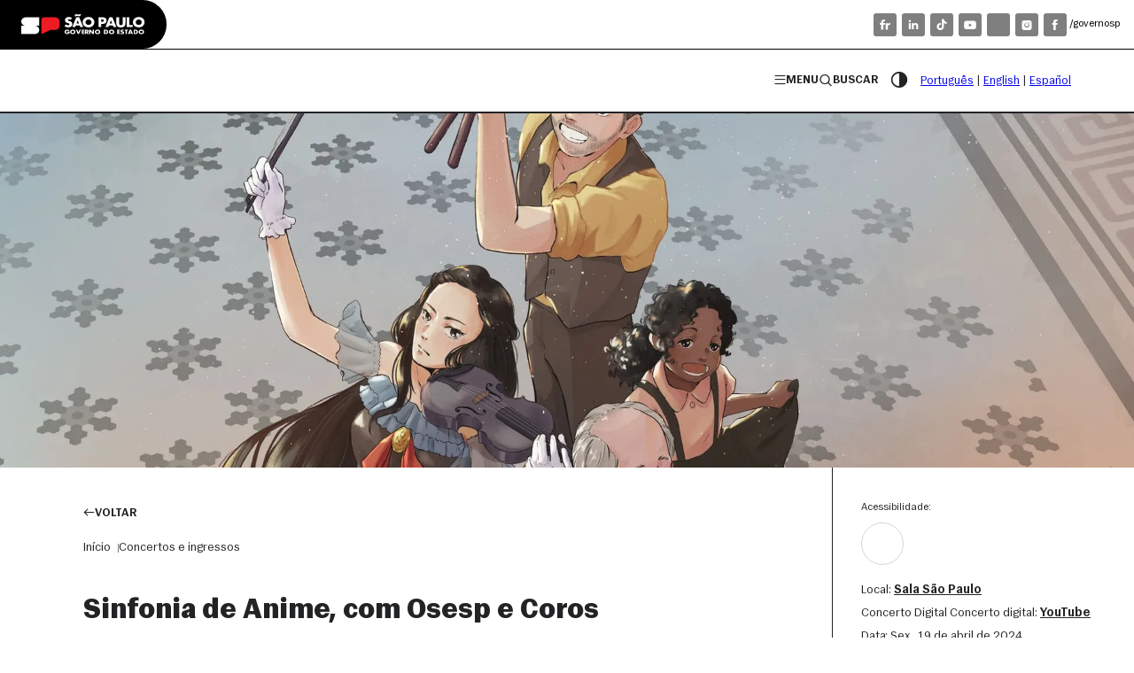

--- FILE ---
content_type: text/html
request_url: https://osesp.art.br/osesp/pt/concerto/9?date=2024-04-19T23:30:00.000Z
body_size: 22949
content:
<!doctype html><html lang="pt-BR"><head><meta charset="UTF-8"><title>Concerto | Sinfonia de Anime, com Osesp e Coros</title><meta name="robots" content="index, follow"><!-- Open Graph --><meta name="description" content="Nossa Orquestra dá vida a músicas que embalaram a busca pelas esferas do dragão em Dragon Ball Z; as aventuras de Ash Ketchum e Pikachu em Pokémon; a procura mágica de Sakura na captura de suas cartas clow; e muito mais. Participação especial dos Coros Acadêmico, Juvenil e Infantil da Osesp."><meta property="og:title" content="Concerto | Sinfonia de Anime, com Osesp e Coros"><meta property="og:description" content="Nossa Orquestra dá vida a músicas que embalaram a busca pelas esferas do dragão em Dragon Ball Z; as aventuras de Ash Ketchum e Pikachu em Pokémon; a procura mágica de Sakura na captura de suas cartas clow; e muito mais. Participação especial dos Coros Acadêmico, Juvenil e Infantil da Osesp."><meta property="og:url" content="https://osesp.art.br"><meta property="og:image" content="https://osesp.art.br/_image?href=https://docs.osesp.net.br/2024_Sinfonia_de_Anime_capa_site_86e17b9d3a.jpeg&#x26;w=1600&#x26;q=medium&#x26;f=jpg"><meta property="og:type" content="website"><!-- Twitter --><meta name="twitter:url" content="https://osesp.art.br"><meta name="twitter:description" content="Nossa Orquestra dá vida a músicas que embalaram a busca pelas esferas do dragão em Dragon Ball Z; as aventuras de Ash Ketchum e Pikachu em Pokémon; a procura mágica de Sakura na captura de suas cartas clow; e muito mais. Participação especial dos Coros Acadêmico, Juvenil e Infantil da Osesp."><meta name="twitter:card" content="summary"><meta name="twitter:site" content="@osesp"><meta name="twitter:creator" content="@osesp"><meta name="twitter:image" content="https://osesp.art.br/_image?href=https://docs.osesp.net.br/2024_Sinfonia_de_Anime_capa_site_86e17b9d3a.jpeg&#x26;w=1600&#x26;q=medium&#x26;f=jpg"><meta name="astro-view-transitions-enabled" content="true"><meta name="astro-view-transitions-fallback" content="swap"><!-- Theme color --><meta name="theme-color" content="hsl(212 74% 62%)"><meta data-react-helmet="true" name="theme-color" content="hsl(0 75% 68%)"><meta name="viewport" content="width=device-width, initial-scale=1, maximum-scale=2, viewport-fit=cover"><link rel="preconnect" href="https://p.typekit.net/" as="style" crossorigin="anonymous"><link rel="preconnect preload stylesheet" href="https://use.typekit.net/onv0zqk.css" as="style" media="screen" crossorigin="anonymous"><link rel="preconnect preload stylesheet" href="/styles/osesp-icons.css" as="style" media="screen"><link rel="preconnect preload stylesheet" href="/styles/osesp-social-icons.css" as="style" media="screen"><link rel="icon" type="image/svg+xml" href="/favicon-light.svg" media="(prefers-color-scheme: light)"><link rel="icon" type="image/svg+xml" href="/favicon-dark.svg" media="(prefers-color-scheme: dark)"><script src="/js/h-Slider.js" defer></script><script src="/js/ui-client-scripts.js" defer></script><!-- Google Tag Manager 
      <script>(function(w,d,s,l,i){w[l]=w[l]||[];w[l].push({'gtm.start':
        new Date().getTime(),event:'gtm.js'});var f=d.getElementsByTagName(s)[0],
        j=d.createElement(s),dl=l!='dataLayer'?'&l='+l:'';j.async=true;j.src=
        'https://www.googletagmanager.com/gtm.js?id='+i+dl;f.parentNode.insertBefore(j,f);
        })(window,document,'script','dataLayer','GTM-N2DTFPH3');</script>
     End Google Tag Manager --><link rel="canonical" href="https://osesp.art.br/osesp/pt/concerto/9"><!-- Google tag (gtag.js) --><!-- <script async src=`https://www.googletagmanager.com/gtag/js?id=${measurementId}`></script> --><script>(function(){const measurementId = "G-DHN0KC3GMZ";

      window.dataLayer = window.dataLayer || []
      function gtag() {
        window.dataLayer.push(arguments)
      }
      gtag("js", new Date())
      gtag("config", measurementId)
    })();</script><link rel="stylesheet" href="/_astro/seja-apoiador.88d0061a.css">
<link rel="stylesheet" href="/_astro/fale-conosco.4ff0afb2.css">
<link rel="stylesheet" href="/_astro/_slug_.579baab1.css">
<link rel="stylesheet" href="/_astro/index.2eb6a2c2.css">
<link rel="stylesheet" href="/_astro/_slug_.de20f928.css">
<link rel="stylesheet" href="/_astro/index.4d9c6cca.css">
<link rel="stylesheet" href="/_astro/parceiros.594e9ec6.css"><script type="module" src="/_astro/hoisted.6f6ee2b9.js"></script>
<script type="module" src="/_astro/page.99f8de8f.js"></script><style>[data-astro-transition-scope="astro-472ticv4-1"] { view-transition-name: astro-472ticv4-1; }@layer astro { ::view-transition-old(astro-472ticv4-1) { 
	animation-duration: 180ms;
	animation-timing-function: cubic-bezier(0.76, 0, 0.24, 1);
	animation-fill-mode: both;
	animation-name: astroFadeOut; }::view-transition-new(astro-472ticv4-1) { 
	animation-duration: 180ms;
	animation-timing-function: cubic-bezier(0.76, 0, 0.24, 1);
	animation-fill-mode: both;
	animation-name: astroFadeIn; }[data-astro-transition=back]::view-transition-old(astro-472ticv4-1) { 
	animation-duration: 180ms;
	animation-timing-function: cubic-bezier(0.76, 0, 0.24, 1);
	animation-fill-mode: both;
	animation-name: astroFadeOut; }[data-astro-transition=back]::view-transition-new(astro-472ticv4-1) { 
	animation-duration: 180ms;
	animation-timing-function: cubic-bezier(0.76, 0, 0.24, 1);
	animation-fill-mode: both;
	animation-name: astroFadeIn; } }[data-astro-transition-fallback="old"] [data-astro-transition-scope="astro-472ticv4-1"],
			[data-astro-transition-fallback="old"][data-astro-transition-scope="astro-472ticv4-1"] { 
	animation-duration: 180ms;
	animation-timing-function: cubic-bezier(0.76, 0, 0.24, 1);
	animation-fill-mode: both;
	animation-name: astroFadeOut; }[data-astro-transition-fallback="new"] [data-astro-transition-scope="astro-472ticv4-1"],
			[data-astro-transition-fallback="new"][data-astro-transition-scope="astro-472ticv4-1"] { 
	animation-duration: 180ms;
	animation-timing-function: cubic-bezier(0.76, 0, 0.24, 1);
	animation-fill-mode: both;
	animation-name: astroFadeIn; }[data-astro-transition=back][data-astro-transition-fallback="old"] [data-astro-transition-scope="astro-472ticv4-1"],
			[data-astro-transition=back][data-astro-transition-fallback="old"][data-astro-transition-scope="astro-472ticv4-1"] { 
	animation-duration: 180ms;
	animation-timing-function: cubic-bezier(0.76, 0, 0.24, 1);
	animation-fill-mode: both;
	animation-name: astroFadeOut; }[data-astro-transition=back][data-astro-transition-fallback="new"] [data-astro-transition-scope="astro-472ticv4-1"],
			[data-astro-transition=back][data-astro-transition-fallback="new"][data-astro-transition-scope="astro-472ticv4-1"] { 
	animation-duration: 180ms;
	animation-timing-function: cubic-bezier(0.76, 0, 0.24, 1);
	animation-fill-mode: both;
	animation-name: astroFadeIn; }</style></head> <body class="osesp"> <!-- Google Tag Manager (noscript) 
    <noscript><iframe src="https://www.googletagmanager.com/ns.html?id=GTM-N2DTFPH3"
      height="0" width="0" style="display:none;visibility:hidden">
    </iframe></noscript>
    <noscript><iframe src={`https://www.googletagmanager.com/ns.html?id=${gtmId}`} height="0" width="0" style="display:none;visibility:hidden"></iframe></noscript>
    End Google Tag Manager (noscript) --> <dialog id="loader"> <div class="loader-content"> <svg width="128" height="39" viewBox="0 0 100 30" fill="none" xmlns="http://www.w3.org/2000/svg" data-astro-cid-52om46wh=""><g id="letters" data-astro-cid-52om46wh=""><path id="ldgO" d="M8.30357 19.1384C7.62143 18.7082 7.09131 18.1186 6.71429 17.369C6.33673 16.6193 6.14795 15.7778 6.14795 14.8438C6.14795 13.9098 6.33673 13.0467 6.71429 12.2909C7.09131 11.5352 7.62143 10.9456 8.30357 10.5215C8.98571 10.0974 9.78364 9.88535 10.6974 9.88535C11.6111 9.88535 12.4151 10.0974 13.1093 10.5215C13.8035 10.9456 14.3364 11.5324 14.7079 12.2821C15.0794 13.0317 15.2649 13.886 15.2649 14.8444C15.2649 15.8027 15.0794 16.6204 14.7079 17.3695C14.3364 18.1192 13.8035 18.7094 13.1093 19.139C12.4151 19.5692 11.6111 19.784 10.6974 19.784C9.78364 19.784 8.98571 19.5692 8.30357 19.139V19.1384ZM12.1495 17.2859C12.4601 16.7517 12.6154 15.9378 12.6154 14.8438C12.6154 13.7498 12.4601 12.9149 12.1495 12.374C11.8388 11.8331 11.3548 11.5629 10.6968 11.5629C10.0388 11.5629 9.58828 11.8331 9.27163 12.374C8.95498 12.9149 8.79638 13.7376 8.79638 14.8438C8.79638 15.95 8.95169 16.7517 9.2623 17.2859C9.57291 17.8208 10.0509 18.0876 10.6968 18.0876C11.3427 18.0876 11.8388 17.8202 12.1495 17.2859Z" fill="currentColor" data-astro-cid-52om46wh=""></path><path id="ldgS" d="M27.5208 28.8317C26.8019 28.2852 26.4304 27.5444 26.4062 26.6104H28.3797C28.4038 27.065 28.5833 27.4154 28.9186 27.6613C29.2533 27.9071 29.7615 28.03 30.4442 28.03C30.9677 28.03 31.3788 27.9375 31.6779 27.7537C31.9759 27.5694 32.1257 27.2864 32.1257 26.9061C32.1257 26.6481 32.0527 26.4482 31.9067 26.307C31.7602 26.1659 31.5412 26.049 31.2487 25.9571C30.9562 25.8647 30.5364 25.77 29.9882 25.6715C28.8796 25.4749 28.0515 25.146 27.5033 24.6854C26.955 24.2248 26.6812 23.5704 26.6812 22.7222C26.6812 21.874 27.0039 21.1216 27.6492 20.5746C28.2946 20.0276 29.2325 19.7541 30.4629 19.7541C31.4979 19.7541 32.3446 19.9911 33.0026 20.4639C33.6601 20.9372 34.0316 21.6221 34.1172 22.519H32.1624C32.1262 22.1386 31.9709 21.8496 31.6965 21.6525C31.4227 21.456 31.0171 21.3574 30.4815 21.3574C29.9459 21.3574 29.5557 21.4499 29.3121 21.6337C29.0684 21.8181 28.9466 22.0578 28.9466 22.3524C28.9466 22.684 29.0893 22.927 29.3757 23.0804C29.6616 23.2343 30.189 23.3661 30.9562 23.4768C31.7113 23.5997 32.3386 23.7691 32.838 23.9839C33.3374 24.1993 33.727 24.5127 34.0075 24.924C34.2873 25.3359 34.4278 25.8608 34.4278 26.5003C34.4278 27.2128 34.2451 27.8063 33.8796 28.2791C33.5141 28.7525 33.0301 29.0996 32.427 29.3205C31.8238 29.5414 31.1691 29.6522 30.4629 29.6522C29.2204 29.6522 28.2397 29.3787 27.5214 28.8317H27.5208Z" fill="currentColor" data-astro-cid-52om46wh=""></path><path id="ldgE" d="M47.89 9.25309C47.2018 8.82291 46.675 8.23327 46.3095 7.48364C45.944 6.734 45.7612 5.88637 45.7612 4.94019C45.7612 3.99401 45.9407 3.16464 46.3001 2.41501C46.659 1.66537 47.1798 1.07574 47.8625 0.645554C48.5447 0.215372 49.3426 0.000556946 50.2563 0.000556946C51.2183 0.000556946 52.0344 0.228105 52.7044 0.682649C53.374 1.13719 53.8673 1.77333 54.1845 2.59051C54.5012 3.40825 54.6411 4.3572 54.6049 5.43847H47.187V3.94528H53.0699L52.3576 4.77465C52.272 3.66846 52.0744 2.88228 51.7638 2.41501C51.4532 1.94773 50.9933 1.71464 50.3842 1.71464C49.7141 1.71464 49.2147 1.97873 48.886 2.50747C48.5573 3.0362 48.3927 3.84674 48.3927 4.94074C48.3927 6.03474 48.5661 6.86687 48.9134 7.40114C49.2603 7.93596 49.763 8.20282 50.4204 8.20282C50.9077 8.20282 51.316 8.05555 51.6447 7.76046C51.9735 7.46537 52.1864 7.04792 52.2841 6.507H54.5313C54.4216 7.12155 54.1752 7.68682 53.791 8.20282C53.4074 8.71882 52.9141 9.13073 52.311 9.43801C51.7079 9.74473 51.035 9.89864 50.292 9.89864C49.3783 9.89864 48.577 9.68383 47.8894 9.25364L47.89 9.25309Z" fill="currentColor" data-astro-cid-52om46wh=""></path><path id="ldgS1" d="M66.9979 18.9635C66.279 18.417 65.9074 17.6763 65.8833 16.7423H67.8567C67.8809 17.1968 68.0603 17.5473 68.3956 17.7931C68.7304 18.0389 69.2386 18.1618 69.9213 18.1618C70.4448 18.1618 70.8558 18.0693 71.1549 17.8855C71.4529 17.7012 71.6027 17.4183 71.6027 17.0379C71.6027 16.7799 71.5297 16.58 71.3838 16.4389C71.2372 16.2977 71.0183 16.1809 70.7258 16.089C70.4333 15.9965 70.0135 15.9018 69.4652 15.8033C68.3567 15.6067 67.5286 15.2779 66.9803 14.8172C66.4321 14.3566 66.1582 13.7022 66.1582 12.854C66.1582 12.0058 66.4809 11.2534 67.1263 10.7064C67.7717 10.1594 68.7095 9.8859 69.9399 9.8859C70.9749 9.8859 71.8217 10.1229 72.4797 10.5957C73.1371 11.069 73.5087 11.7539 73.5943 12.6508H71.6395C71.6033 12.2705 71.448 11.9815 71.1736 11.7844C70.8997 11.5878 70.4942 11.4893 69.9586 11.4893C69.423 11.4893 69.0328 11.5817 68.7891 11.7655C68.5455 11.9499 68.4236 12.1896 68.4236 12.4842C68.4236 12.8158 68.5663 13.0588 68.8528 13.2122C69.1387 13.3661 69.6661 13.4979 70.4333 13.6086C71.1884 13.7315 71.8157 13.9009 72.315 14.1158C72.8144 14.3311 73.2041 14.6445 73.4845 15.0558C73.7644 15.4678 73.9049 15.9926 73.9049 16.6321C73.9049 17.3446 73.7221 17.9381 73.3566 18.4109C72.9911 18.8843 72.5071 19.2314 71.904 19.4524C71.3009 19.6733 70.6462 19.784 69.9399 19.784C68.6975 19.784 67.7168 19.5105 66.9984 18.9635H66.9979Z" fill="currentColor" data-astro-cid-52om46wh=""></path><path id="ldgP" d="M85.4839 16.8043H87.8777L87.9874 19.2004H87.6406C87.7015 18.7824 87.8535 18.3738 88.0972 17.9747C88.3409 17.5755 88.6849 17.2499 89.1295 16.998C89.574 16.7461 90.0887 16.6199 90.6732 16.6199C91.3553 16.6199 91.9705 16.8137 92.5182 17.2007C93.0664 17.5877 93.4956 18.1529 93.8062 18.8965C94.1168 19.6406 94.2721 20.5342 94.2721 21.5783C94.2721 22.6225 94.1168 23.5017 93.8062 24.2508C93.4956 25.0004 93.0659 25.5657 92.5182 25.9466C91.97 26.3275 91.3553 26.518 90.6732 26.518C90.1491 26.518 89.6832 26.41 89.2754 26.1952C88.8671 25.9804 88.5324 25.6947 88.2706 25.3382C88.0088 24.9816 87.8168 24.5824 87.6949 24.1401H88.0237V29.4673H85.4839V16.8043ZM91.1572 23.9192C91.4552 23.4153 91.605 22.6286 91.605 21.5595C91.605 20.4904 91.4558 19.7192 91.1572 19.2093C90.8587 18.6994 90.3988 18.4442 89.7776 18.4442C89.1564 18.4442 88.6784 18.6994 88.3798 19.2093C88.0813 19.7198 87.932 20.5026 87.932 21.5595C87.932 22.6164 88.0813 23.4153 88.3798 23.9192C88.6784 24.423 89.1443 24.6749 89.7776 24.6749C90.4109 24.6749 90.8587 24.423 91.1572 23.9192Z" fill="currentColor" data-astro-cid-52om46wh=""></path></g><!-- lines --><g id="lines" data-astro-cid-52om46wh=""><path d="M80.2613 0.179932H78.9525V29.4684H80.2613V0.179932Z" fill="currentColor" data-astro-cid-52om46wh=""></path><path d="M100 0.179932H98.6912V29.4684H100V0.179932Z" fill="currentColor" data-astro-cid-52om46wh=""></path><path d="M60.5232 0.179932H59.2144V29.4684H60.5232V0.179932Z" fill="currentColor" data-astro-cid-52om46wh=""></path><path d="M40.7851 0.179932H39.4762V29.4684H40.7851V0.179932Z" fill="currentColor" data-astro-cid-52om46wh=""></path><path d="M21.047 0.179932H19.7381V29.4684H21.047V0.179932Z" fill="currentColor" data-astro-cid-52om46wh=""></path><path d="M1.30885 0.179932H0V29.4684H1.30885V0.179932Z" fill="currentColor" data-astro-cid-52om46wh=""></path></g></svg> </div> </dialog>  <section class="gov-header"> <div class="wrapper"> <div class="logo-govsp"> <img src="/img/logo-govsp.svg" width="140" height="23" alt=""> </div> <input type="checkbox" id="govMenuToggle" aria-controls="govMenu" aria-expanded="false" aria-label="Abrir/Fechar"> <label for="govMenuToggle" class="govMenuToggle" aria-label="Abrir menu"> <svg width="5" height="22" viewBox="0 0 5 22"> <circle cx="2.2" cy="2.2" r="2.2" fill="currentColor"></circle> <circle cx="2.2" cy="11" r="2.2" fill="currentColor"></circle> <circle cx="2.2" cy="20" r="2.2" fill="currentColor"></circle> </svg> </label> <div class="menu-wrapper" id="govMenu"> <div class="gov-menu"> <!-- <a href="" class="badge">SP + Digital</a> --> <div class="social"> <a href="https://www.flickr.com/governosp/" rel="noreferrer" target="_blank" tabindex="0" title="Flickr" class="icon-social-flickr"></a> <a href="https://www.linkedin.com/company/governosp/" rel="noreferrer" target="_blank" tabindex="0" title="LinkedIn" class="icon-social-linkedin"></a> <a href="https://www.tiktok.com/@governosp" rel="noreferrer" target="_blank" tabindex="0" title="Tiktok" class="icon-social-tiktok"></a> <a href="https://www.youtube.com/governosp/" rel="noreferrer" target="_blank" tabindex="0" title="YouTube" class="icon-social-youtube"></a> <a href="https://www.twitter.com/governosp/" rel="noreferrer" target="_blank" tabindex="0" title="X"><i class="icon-social-x"></i></a> <a href="https://www.instagram.com/governosp/" rel="noreferrer" target="_blank" tabindex="0" title="Instagram" class="icon-social-instagram"></a> <a href="https://www.facebook.com/governosp/" rel="noreferrer" target="_blank" tabindex="0" title="Facebook" class="icon-social-facebook"></a> </div> <span>/governosp</span> </div> </div> </div> </section>  <header class="positive opaque sticky" data-astro-cid-3ef6ksr2=""> <div class="container navbar" data-astro-cid-3ef6ksr2=""> <div class="logo-wrapper" data-astro-cid-3ef6ksr2=""> <a href="/osesp/pt" class="logo" title="Logo" data-astro-cid-3ef6ksr2=""></a> </div> <div class="menuBtn" data-astro-cid-3ef6ksr2=""> <button class="btn text" data-modal-target="menu" data-astro-cid-3ef6ksr2=""><i class="icon-menu" data-astro-cid-3ef6ksr2=""></i> Menu</button> </div> <div class="searchBtn" data-astro-cid-3ef6ksr2=""> <button class="btn text" data-modal-target="search" data-astro-cid-3ef6ksr2=""><i class="icon-search" data-astro-cid-3ef6ksr2=""></i> Buscar</button> </div> <div class="contrastBtn" data-astro-cid-3ef6ksr2=""> <button class="btn icon text" onclick="contrastMode()" title="Modo alto contraste" aria-label="Modo contraste" data-astro-cid-3ef6ksr2=""> <i class="icon-constrast" data-astro-cid-3ef6ksr2=""></i> </button> </div> <div class="lang" data-astro-cid-3ef6ksr2=""> <a href="/osesp/pt" data-astro-cid-3ef6ksr2="">Português</a> <span data-astro-cid-3ef6ksr2="">|</span> <a href="/osesp/en" data-astro-cid-3ef6ksr2="">English</a> <span data-astro-cid-3ef6ksr2="">|</span> <a href="/osesp/es" data-astro-cid-3ef6ksr2="">Español</a> </div> </div> </header> <dialog class="menu" id="menu" data-astro-cid-2j44jlrm=""> <div class="dialog-header" data-astro-cid-2j44jlrm=""> <button class="btn text" data-modal-close="menu" data-astro-cid-2j44jlrm=""> <i class="icon-close" data-astro-cid-2j44jlrm=""></i>Fechar menu </button> </div> <div class="dialog-body" data-astro-cid-2j44jlrm=""> <!-- SECTION Menu Osesp --> <section class="menu-block osesp" data-astro-cid-2j44jlrm=""> <input type="radio" name="mainMenu" id="menu_osesp" aria-controls="osesp_menu" aria-expanded="false" checked data-astro-cid-2j44jlrm=""> <label class="menuLabel" for="menu_osesp" data-astro-cid-2j44jlrm="">Osesp</label> <nav class="submenu" id="osesp-menu" data-astro-cid-2j44jlrm=""> <ul role="navigation" data-astro-cid-2j44jlrm=""> <li class="menu-item" data-astro-cid-2j44jlrm=""><a href="/osesp/pt" class="h4" data-astro-cid-2j44jlrm="">Início</a></li> <li class="menu-item" data-astro-cid-2j44jlrm=""> <input type="radio" id="menu1" name="menu" aria-controls="osesp_submenu_0" aria-expanded="false" data-astro-cid-2j44jlrm=""> <label class="h4" for="menu1" data-astro-cid-2j44jlrm="">A Osesp</label> <!-- NOTE submenu --> <div class="submenu" id="osesp_submenu_0" data-astro-cid-2j44jlrm=""> <ul data-astro-cid-2j44jlrm=""> <li class="menu-item" data-astro-cid-2j44jlrm=""><a href="/osesp/pt/sobre" data-astro-cid-2j44jlrm="">Sobre a Osesp</a></li> <li class="menu-item" data-astro-cid-2j44jlrm=""><a href="/osesp/pt/orquestra/historia-orquestra" tabindex="0" data-astro-cid-2j44jlrm="">História da Osesp</a></li> <li class="menu-item" data-astro-cid-2j44jlrm=""><a href="/osesp/pt/orquestra" tabindex="0" data-astro-cid-2j44jlrm="">Orquestra</a></li> <li class="menu-item" data-astro-cid-2j44jlrm=""><a href="/osesp/pt/coro" tabindex="0" data-astro-cid-2j44jlrm="">Coro da Osesp</a></li> <li class="menu-item" data-astro-cid-2j44jlrm=""><a href="/osesp/pt/grupos-camara" tabindex="0" data-astro-cid-2j44jlrm="">Grupos de Câmara</a></li> <li class="menu-item" data-astro-cid-2j44jlrm=""><a href="https://editora.osesp.com.br" target="_blank" rel="noreferrer noopener" tabindex="0" data-astro-cid-2j44jlrm="">Editora Osesp</a></li> <!-- <li class="menu-item"><a href=`/osesp/${lang}/` tabindex="0">{t('nav.osesp.choir')}</a></li>
                <li class="menu-item"><a href=`/osesp/${lang}/` tabindex="0">{t('nav.osesp.quartet')}</a></li>
                <li class="menu-item"><a href=`/osesp/${lang}/` tabindex="0">{t('nav.osesp.quintet')}</a></li> --> <li class="menu-item" data-astro-cid-2j44jlrm=""><a href="/osesp/pt/audicoes" tabindex="0" data-astro-cid-2j44jlrm="">Audições</a></li> </ul> </div> </li> <li class="menu-item" data-astro-cid-2j44jlrm=""> <input type="radio" id="menu2" name="menu" aria-controls="osesp_submenu_1" aria-expanded="false" data-astro-cid-2j44jlrm=""> <label class="h4" for="menu2" data-astro-cid-2j44jlrm="">Concertos e ingressos</label> <!-- NOTE submenu --> <div class="submenu" id="osesp_submenu_1" data-astro-cid-2j44jlrm=""> <ul data-astro-cid-2j44jlrm=""> <li class="menu-item" data-astro-cid-2j44jlrm=""><a href="/osesp/pt/concertos-ingressos" data-astro-cid-2j44jlrm="">Concertos</a></li> <li class="menu-item" data-astro-cid-2j44jlrm=""><a href="/osesp/pt/informacoes-ingressos" data-astro-cid-2j44jlrm="">Informações de ingressos</a></li> <li class="menu-item" data-astro-cid-2j44jlrm=""><a href="/osesp/pt/assinante-osesp" data-astro-cid-2j44jlrm="">Assinaturas</a></li> <li class="menu-item" data-astro-cid-2j44jlrm=""><a href="/osesp/pt/temporada-osesp" data-astro-cid-2j44jlrm="">Temporada 2026</a></li> </ul> </div> </li> <li class="menu-item" data-astro-cid-2j44jlrm=""> <input type="radio" id="menu3" name="menu" aria-controls="osesp_submenu_2" aria-expanded="false" data-astro-cid-2j44jlrm=""> <label class="h4" for="menu3" data-astro-cid-2j44jlrm="">Programas educacionais</label> <!-- NOTE submenu --> <div class="submenu" id="osesp_submenu_2" data-astro-cid-2j44jlrm=""> <ul data-astro-cid-2j44jlrm=""> <li class="menu-item" data-astro-cid-2j44jlrm=""><a href="/osesp/pt/programas-educacionais" data-astro-cid-2j44jlrm="">Todos os programas</a></li> <li class="menu-item" data-astro-cid-2j44jlrm=""><a href="/osesp/pt/programas-educacionais/academia-musica" data-astro-cid-2j44jlrm="">Academia de música</a></li> <li class="menu-item" data-astro-cid-2j44jlrm=""><a href="/osesp/pt/programas-educacionais/coros-infantil-juvenil" data-astro-cid-2j44jlrm="">Coros infantil e juvenil</a></li> <li class="menu-item" data-astro-cid-2j44jlrm=""><a href="/osesp/pt/programas-educacionais/concurso-jovens-solistas" data-astro-cid-2j44jlrm="">Concurso jovens solistas da Osesp</a></li> <li class="menu-item" data-astro-cid-2j44jlrm=""><a href="/osesp/pt/programas-educacionais/descubra-orquestra" data-astro-cid-2j44jlrm="">Descubra a orquestra</a></li> <li class="menu-item" data-astro-cid-2j44jlrm=""><a href="/osesp/pt/programas-educacionais/masterclass" data-astro-cid-2j44jlrm="">Masterclasses</a></li> </ul> </div> </li> <li class="menu-item" data-astro-cid-2j44jlrm=""> <input type="radio" id="menu4" name="menu" aria-controls="osesp_submenu_3" aria-expanded="false" data-astro-cid-2j44jlrm=""> <label class="h4" for="menu4" data-astro-cid-2j44jlrm="">Portal de conteúdo</label> <!-- NOTE submenu --> <div class="submenu" id="osesp_submenu_3" data-astro-cid-2j44jlrm=""> <ul data-astro-cid-2j44jlrm=""> <li class="menu-item" data-astro-cid-2j44jlrm=""><a href="/osesp/pt/portal-conteudo" data-astro-cid-2j44jlrm="">Todos os conteúdos</a></li> <li class="menu-item" data-astro-cid-2j44jlrm=""><a href="/osesp/pt/portal-conteudo/acervo-osesp" data-astro-cid-2j44jlrm="">Acervo Osesp</a></li> <li class="menu-item" data-astro-cid-2j44jlrm=""><a href="https://editora.osesp.com.br" rel="noreferrer" target="_blank" data-astro-cid-2j44jlrm="">Centro de documentação musical</a></li> <li class="menu-item" data-astro-cid-2j44jlrm=""><a href="/osesp/pt/portal-conteudo/discografia" data-astro-cid-2j44jlrm="">Discografia</a></li> <li class="menu-item" data-astro-cid-2j44jlrm=""><a href="/osesp/pt/portal-conteudo/falando-musica" data-astro-cid-2j44jlrm="">Falando de música</a></li> <li class="menu-item" data-astro-cid-2j44jlrm=""><a href="/osesp/pt/portal-conteudo/podcast" data-astro-cid-2j44jlrm="">Podcast</a></li> <li class="menu-item" data-astro-cid-2j44jlrm=""><a href="/osesp/pt/portal-conteudo/#magazines" data-astro-cid-2j44jlrm="">Revista Osesp</a></li> <li class="menu-item" data-astro-cid-2j44jlrm=""><a href="/osesp/pt/portal-conteudo/noticias" data-astro-cid-2j44jlrm="">Notícias</a></li> <!-- <li class="menu-item"><a href=`/osesp/${lang}/portal-conteudo/ensaios-entrevistas`>{t("nav.osesp.ensaios-entrevistas")}</a></li> --> </ul> </div> </li> </ul> </nav> </section> <!-- !SECTION --> <!-- SECTION Menu Sala SP --> <section class="menu-block salasp" data-astro-cid-2j44jlrm=""> <input type="radio" name="mainMenu" id="menu_salasp" aria-controls="salasp-menu" aria-expanded="false" data-astro-cid-2j44jlrm=""> <label class="menuLabel" for="menu_salasp" data-astro-cid-2j44jlrm="">Sala São Paulo</label> <nav class="submenu" id="salasp-submenu" data-astro-cid-2j44jlrm=""> <ul role="navigation" data-astro-cid-2j44jlrm=""> <li class="menu-item" data-astro-cid-2j44jlrm=""><a href="/salasp/pt" class="h4" data-astro-cid-2j44jlrm="">Início</a></li> <li class="menu-item" data-astro-cid-2j44jlrm=""> <input type="radio" id="menu5" name="menu" aria-controls="salasp_submenu_0" aria-expanded="false" data-astro-cid-2j44jlrm=""> <label class="h4" for="menu5" data-astro-cid-2j44jlrm="">Sala São Paulo</label> <!-- NOTE submenu --> <div class="submenu" id="salasp_submenu_0" data-astro-cid-2j44jlrm=""> <ul data-astro-cid-2j44jlrm=""> <li class="menu-item" data-astro-cid-2j44jlrm=""><a href="/salasp/pt/sobre" data-astro-cid-2j44jlrm="">Sobre a Sala São Paulo</a></li> <li class="menu-item" data-astro-cid-2j44jlrm=""> <a href="/salasp/pt/sobre/sala-sao-paulo-historia" data-astro-cid-2j44jlrm="">A história</a> </li><li class="menu-item" data-astro-cid-2j44jlrm=""> <a href="/salasp/pt/sobre/sala-sao-paulo-arquitetura" data-astro-cid-2j44jlrm="">O projeto arquitetônico</a> </li><li class="menu-item" data-astro-cid-2j44jlrm=""> <a href="/salasp/pt/sobre/sala-sao-paulo-acustica" data-astro-cid-2j44jlrm="">A acústica</a> </li><li class="menu-item" data-astro-cid-2j44jlrm=""> <a href="/salasp/pt/sobre/sala-sao-paulo-maquete-tatil" data-astro-cid-2j44jlrm="">As maquetes táteis</a> </li> </ul> </div> </li> <li class="menu-item" data-astro-cid-2j44jlrm=""> <input type="radio" id="menu10" name="menu" aria-controls="salasp_submenu_4" aria-expanded="false" data-astro-cid-2j44jlrm=""> <label class="h4" for="menu10" data-astro-cid-2j44jlrm=""> Estação Motiva Cultural </label> <div class="submenu" id="salasp_submenu_4" data-astro-cid-2j44jlrm=""> <ul data-astro-cid-2j44jlrm=""> <li class="menu-item" data-astro-cid-2j44jlrm=""> <a href="/salasp/pt/estacao-motiva-cultural" data-astro-cid-2j44jlrm="">Sobre a Estação Motiva Cultural</a> </li> <li class="menu-item" data-astro-cid-2j44jlrm=""> <a href="/salasp/pt/estacao-motiva-cultural/estacao-motiva-cultural-historia" data-astro-cid-2j44jlrm="">A história</a> </li><li class="menu-item" data-astro-cid-2j44jlrm=""> <a href="/salasp/pt/estacao-motiva-cultural/estacao-motiva-cultural-reforma" data-astro-cid-2j44jlrm="">A reforma</a> </li> </ul> </div> </li> <li class="menu-item" data-astro-cid-2j44jlrm=""> <input type="radio" id="menu6" name="menu" aria-controls="salasp_submenu_1" aria-expanded="false" data-astro-cid-2j44jlrm=""> <label class="h4" for="menu6" data-astro-cid-2j44jlrm="">Calendário completo</label> <!-- NOTE submenu --> <div class="submenu" id="salasp_submenu_1" data-astro-cid-2j44jlrm=""> <ul data-astro-cid-2j44jlrm=""> <li class="menu-item" data-astro-cid-2j44jlrm=""><a href="/salasp/pt/programacao-ingressos" data-astro-cid-2j44jlrm="">Programação</a></li> <li class="menu-item" data-astro-cid-2j44jlrm=""><a href="/salasp/pt/informacoes-ingressos" data-astro-cid-2j44jlrm="">Informações de ingressos</a></li> </ul> </div> </li> <li class="menu-item" data-astro-cid-2j44jlrm=""> <input type="radio" id="menu7" name="menu" aria-controls="salasp_submenu_2" aria-expanded="false" data-astro-cid-2j44jlrm=""> <label class="h4" for="menu7" data-astro-cid-2j44jlrm="">Visite a Sala</label> <!-- NOTE submenu --> <div class="submenu" id="salasp_submenu_2" data-astro-cid-2j44jlrm=""> <ul data-astro-cid-2j44jlrm=""> <li class="menu-item" data-astro-cid-2j44jlrm=""><a href="/salasp/pt/como-chegar" data-astro-cid-2j44jlrm="">Como chegar</a></li> <li class="menu-item" data-astro-cid-2j44jlrm=""><a href="/salasp/pt/gastronomia-loja" data-astro-cid-2j44jlrm="">Gastronomia e loja</a></li> <li class="menu-item" data-astro-cid-2j44jlrm=""><a href="/salasp/pt/visita-educativa" data-astro-cid-2j44jlrm="">Visitas educativas</a></li> <li class="menu-item" data-astro-cid-2j44jlrm=""><a href="/salasp/pt/visita-virtual" data-astro-cid-2j44jlrm="">Visita virtual</a></li> <!-- <li class="menu-item"><a href="">{t("nav.salasp.aqui-por-perto")}</a></li> --> </ul> </div> </li> <li class="menu-item" data-astro-cid-2j44jlrm=""> <input type="radio" id="menu8" name="menu" aria-controls="salasp_submenu_3" aria-expanded="false" data-astro-cid-2j44jlrm=""> <label class="h4" for="menu8" data-astro-cid-2j44jlrm="">Espaço para eventos</label> <!-- NOTE submenu --> <div class="submenu" id="salasp_submenu_3" data-astro-cid-2j44jlrm=""> <ul data-astro-cid-2j44jlrm=""> <li class="menu-item" data-astro-cid-2j44jlrm=""><a href="/salasp/pt/espaco-eventos" data-astro-cid-2j44jlrm="">Todos os espaços</a></li> <li class="menu-item" data-astro-cid-2j44jlrm=""> <a href="/salasp/pt/espaco-eventos/sala-de-concertos" data-astro-cid-2j44jlrm="">Sala de Concertos</a> </li><li class="menu-item" data-astro-cid-2j44jlrm=""> <a href="/salasp/pt/espaco-eventos/estacao-motiva-cultural-espaco" data-astro-cid-2j44jlrm="">Estação Motiva Cultural</a> </li><li class="menu-item" data-astro-cid-2j44jlrm=""> <a href="/salasp/pt/espaco-eventos/hall-principal" data-astro-cid-2j44jlrm="">Hall Principal</a> </li><li class="menu-item" data-astro-cid-2j44jlrm=""> <a href="/salasp/pt/espaco-eventos/foyer" data-astro-cid-2j44jlrm="">Foyer</a> </li><li class="menu-item" data-astro-cid-2j44jlrm=""> <a href="/salasp/pt/espaco-eventos/salao-dos-arcos" data-astro-cid-2j44jlrm="">Salão dos Arcos</a> </li><li class="menu-item" data-astro-cid-2j44jlrm=""> <a href="/salasp/pt/espaco-eventos/sala-carlos-gomes" data-astro-cid-2j44jlrm="">Sala Carlos Gomes</a> </li><li class="menu-item" data-astro-cid-2j44jlrm=""> <a href="/salasp/pt/espaco-eventos/salao-nobre" data-astro-cid-2j44jlrm="">Salão Nobre</a> </li><li class="menu-item" data-astro-cid-2j44jlrm=""> <a href="/salasp/pt/espaco-eventos/sala-camargo-guarnieri" data-astro-cid-2j44jlrm="">Sala Camargo Guarnieri</a> </li><li class="menu-item" data-astro-cid-2j44jlrm=""> <a href="/salasp/pt/espaco-eventos/estacionamento" data-astro-cid-2j44jlrm="">Estacionamento</a> </li> </ul> </div> </li> </ul> </nav> </section> <!-- !SECTION --> <!-- SECTION Fundação Osesp SP --> <section class="menu-block fosesp" data-astro-cid-2j44jlrm=""> <input type="radio" name="mainMenu" id="menu_fosesp" aria-controls="fosesp-menu" aria-expanded="false" data-astro-cid-2j44jlrm=""> <label class="menuLabel" for="menu_fosesp" data-astro-cid-2j44jlrm="">Fundação Osesp</label> <nav class="submenu" id="fosesp-submenu" data-astro-cid-2j44jlrm=""> <ul role="navigation" data-astro-cid-2j44jlrm=""> <li class="menu-item" data-astro-cid-2j44jlrm=""><a href="/fosesp/pt/" class="h4" data-astro-cid-2j44jlrm="">Início</a></li> <li class="menu-item" data-astro-cid-2j44jlrm=""><a href="/fosesp/pt/sobre" class="h4" data-astro-cid-2j44jlrm="">Sobre a Fundação Osesp</a></li> <li class="menu-item" data-astro-cid-2j44jlrm=""><a href="/fosesp/pt/trabalhe-conosco" class="h4" data-astro-cid-2j44jlrm="">Trabalhe conosco</a></li> <li class="menu-item" data-astro-cid-2j44jlrm=""> <input type="radio" id="menu9" name="menu" aria-controls="fosesp_submenu_0" aria-expanded="false" data-astro-cid-2j44jlrm=""> <label class="h4" for="menu9" data-astro-cid-2j44jlrm="">Fornecedores e editais</label> <!-- NOTE submenu --> <div class="submenu" id="fosesp_submenu_0" data-astro-cid-2j44jlrm=""> <ul data-astro-cid-2j44jlrm=""> <li class="menu-item" data-astro-cid-2j44jlrm=""><a href="/fosesp/pt/fornecedores/seja-fornecedor" data-astro-cid-2j44jlrm="">Seja um fornecedor</a></li> <li class="menu-item" data-astro-cid-2j44jlrm=""><a href="/fosesp/pt/fornecedores/processos-de-selecao" data-astro-cid-2j44jlrm="">Processos de seleção</a></li> <li class="menu-item" data-astro-cid-2j44jlrm=""><a href="/fosesp/pt/fornecedores/editais" data-astro-cid-2j44jlrm="">Editais</a></li> </ul> </div> </li> <li class="menu-item" data-astro-cid-2j44jlrm=""><a href="/fosesp/pt/seja-apoiador" class="h4" data-astro-cid-2j44jlrm="">Seja um apoiador</a></li> <li class="menu-item" data-astro-cid-2j44jlrm=""><a href="/fosesp/pt/parceiros" class="h4" data-astro-cid-2j44jlrm="">Parceiros</a></li> <li class="menu-item" data-astro-cid-2j44jlrm=""><a href="/fosesp/pt/transparencia" class="h4" data-astro-cid-2j44jlrm="">Transparência</a></li> </ul> </nav> </section> <!-- !SECTION --> <section class="menu-block last" data-astro-cid-2j44jlrm=""> <!-- { site != "osesp" && <a href="https://osesp.art.br" rel="noreferrer" target="_blank" class="h5">{t("nav.footer.osesp")}</a>}      
      { site != "salasp" && <a href="https://salasaopaulo.art.br" rel="noreferrer" target="_blank" class="h5">{t("nav.footer.salasp")}</a>}
      { site != "fosesp" && <a href="https://fundacao-osesp.art.br" rel="noreferrer" target="_blank" class="h5">{t("nav.footer.fosesp")}</a>} --> <a href="http://www.festivalcamposdojordao.org.br" rel="noreferrer" target="_blank" class="h5 align-center" data-astro-cid-2j44jlrm=""> Festival de Campos do Jordão<i class="icon-arrow-right" data-astro-cid-2j44jlrm=""></i> </a> </section> <section class="lang" data-astro-cid-2j44jlrm=""> <a href="/osesp/pt" data-astro-cid-2j44jlrm="">Português</a> <a href="/osesp/en" data-astro-cid-2j44jlrm="">English</a> <a href="/osesp/es" data-astro-cid-2j44jlrm="">Español</a> </section> </div> </dialog> <script>
  document.addEventListener(
    "astro:page-load",
    () => {
      var menuItems = document.querySelectorAll("[name=menu]")

      // Adicionando um event listener a cada radio button
      menuItems.forEach(menu => {
        menu.addEventListener("click", function () {
          // Verifica se o radio button está marcado e se o evento foi disparado por um clique
          if (this.checked && this.getAttribute("aria-expanded") === "true") {
            // Se estava marcado antes do clique, desmarca-o
            this.checked = false
            // Seta todos os outros radios como desmarcados
            menuItems.forEach(menu => {
              menu.setAttribute("aria-expanded", false)
            })
          }

          // Atualiza o estado anterior do radio button
          this.setAttribute("aria-expanded", this.checked)
        })
      })
    },
    { once: false },
  )
</script>  <!-- MODAL Search --><dialog class="search" id="search"> <div class="search-header"> <button class="btn text" data-modal-close="search"> <i class="icon-close"></i>Fechar busca </button> </div> <!-- NOTE Search form --> <form action="" id="searchForm"> <div class="search-field"> <div class="input-control"> <div class="input-control md"> <label for="searchField"> </label> <input type="search" class="" id="searchField" placeholder="Digite sua dúvida ou palavra-chave" required autofocus>   </div> </div> <button type="submit" class="btn icon outlined" id="searchBtn" tabindex="0" aria-label="Buscar"> <i class="icon-search"></i> </button> <button type="button" class="btn icon outlined dictationButton" tabindex="0" id="startBtn"></button> </div> </form> <!-- SECTION Search results  ############## --> <!-- NOTE Loading --> <div class="loadingSearch" id="loadingSearch"> <svg width="128" height="39" viewBox="0 0 100 30" fill="none" xmlns="http://www.w3.org/2000/svg" data-astro-cid-52om46wh=""><g id="letters" data-astro-cid-52om46wh=""><path id="ldgO" d="M8.30357 19.1384C7.62143 18.7082 7.09131 18.1186 6.71429 17.369C6.33673 16.6193 6.14795 15.7778 6.14795 14.8438C6.14795 13.9098 6.33673 13.0467 6.71429 12.2909C7.09131 11.5352 7.62143 10.9456 8.30357 10.5215C8.98571 10.0974 9.78364 9.88535 10.6974 9.88535C11.6111 9.88535 12.4151 10.0974 13.1093 10.5215C13.8035 10.9456 14.3364 11.5324 14.7079 12.2821C15.0794 13.0317 15.2649 13.886 15.2649 14.8444C15.2649 15.8027 15.0794 16.6204 14.7079 17.3695C14.3364 18.1192 13.8035 18.7094 13.1093 19.139C12.4151 19.5692 11.6111 19.784 10.6974 19.784C9.78364 19.784 8.98571 19.5692 8.30357 19.139V19.1384ZM12.1495 17.2859C12.4601 16.7517 12.6154 15.9378 12.6154 14.8438C12.6154 13.7498 12.4601 12.9149 12.1495 12.374C11.8388 11.8331 11.3548 11.5629 10.6968 11.5629C10.0388 11.5629 9.58828 11.8331 9.27163 12.374C8.95498 12.9149 8.79638 13.7376 8.79638 14.8438C8.79638 15.95 8.95169 16.7517 9.2623 17.2859C9.57291 17.8208 10.0509 18.0876 10.6968 18.0876C11.3427 18.0876 11.8388 17.8202 12.1495 17.2859Z" fill="currentColor" data-astro-cid-52om46wh=""></path><path id="ldgS" d="M27.5208 28.8317C26.8019 28.2852 26.4304 27.5444 26.4062 26.6104H28.3797C28.4038 27.065 28.5833 27.4154 28.9186 27.6613C29.2533 27.9071 29.7615 28.03 30.4442 28.03C30.9677 28.03 31.3788 27.9375 31.6779 27.7537C31.9759 27.5694 32.1257 27.2864 32.1257 26.9061C32.1257 26.6481 32.0527 26.4482 31.9067 26.307C31.7602 26.1659 31.5412 26.049 31.2487 25.9571C30.9562 25.8647 30.5364 25.77 29.9882 25.6715C28.8796 25.4749 28.0515 25.146 27.5033 24.6854C26.955 24.2248 26.6812 23.5704 26.6812 22.7222C26.6812 21.874 27.0039 21.1216 27.6492 20.5746C28.2946 20.0276 29.2325 19.7541 30.4629 19.7541C31.4979 19.7541 32.3446 19.9911 33.0026 20.4639C33.6601 20.9372 34.0316 21.6221 34.1172 22.519H32.1624C32.1262 22.1386 31.9709 21.8496 31.6965 21.6525C31.4227 21.456 31.0171 21.3574 30.4815 21.3574C29.9459 21.3574 29.5557 21.4499 29.3121 21.6337C29.0684 21.8181 28.9466 22.0578 28.9466 22.3524C28.9466 22.684 29.0893 22.927 29.3757 23.0804C29.6616 23.2343 30.189 23.3661 30.9562 23.4768C31.7113 23.5997 32.3386 23.7691 32.838 23.9839C33.3374 24.1993 33.727 24.5127 34.0075 24.924C34.2873 25.3359 34.4278 25.8608 34.4278 26.5003C34.4278 27.2128 34.2451 27.8063 33.8796 28.2791C33.5141 28.7525 33.0301 29.0996 32.427 29.3205C31.8238 29.5414 31.1691 29.6522 30.4629 29.6522C29.2204 29.6522 28.2397 29.3787 27.5214 28.8317H27.5208Z" fill="currentColor" data-astro-cid-52om46wh=""></path><path id="ldgE" d="M47.89 9.25309C47.2018 8.82291 46.675 8.23327 46.3095 7.48364C45.944 6.734 45.7612 5.88637 45.7612 4.94019C45.7612 3.99401 45.9407 3.16464 46.3001 2.41501C46.659 1.66537 47.1798 1.07574 47.8625 0.645554C48.5447 0.215372 49.3426 0.000556946 50.2563 0.000556946C51.2183 0.000556946 52.0344 0.228105 52.7044 0.682649C53.374 1.13719 53.8673 1.77333 54.1845 2.59051C54.5012 3.40825 54.6411 4.3572 54.6049 5.43847H47.187V3.94528H53.0699L52.3576 4.77465C52.272 3.66846 52.0744 2.88228 51.7638 2.41501C51.4532 1.94773 50.9933 1.71464 50.3842 1.71464C49.7141 1.71464 49.2147 1.97873 48.886 2.50747C48.5573 3.0362 48.3927 3.84674 48.3927 4.94074C48.3927 6.03474 48.5661 6.86687 48.9134 7.40114C49.2603 7.93596 49.763 8.20282 50.4204 8.20282C50.9077 8.20282 51.316 8.05555 51.6447 7.76046C51.9735 7.46537 52.1864 7.04792 52.2841 6.507H54.5313C54.4216 7.12155 54.1752 7.68682 53.791 8.20282C53.4074 8.71882 52.9141 9.13073 52.311 9.43801C51.7079 9.74473 51.035 9.89864 50.292 9.89864C49.3783 9.89864 48.577 9.68383 47.8894 9.25364L47.89 9.25309Z" fill="currentColor" data-astro-cid-52om46wh=""></path><path id="ldgS1" d="M66.9979 18.9635C66.279 18.417 65.9074 17.6763 65.8833 16.7423H67.8567C67.8809 17.1968 68.0603 17.5473 68.3956 17.7931C68.7304 18.0389 69.2386 18.1618 69.9213 18.1618C70.4448 18.1618 70.8558 18.0693 71.1549 17.8855C71.4529 17.7012 71.6027 17.4183 71.6027 17.0379C71.6027 16.7799 71.5297 16.58 71.3838 16.4389C71.2372 16.2977 71.0183 16.1809 70.7258 16.089C70.4333 15.9965 70.0135 15.9018 69.4652 15.8033C68.3567 15.6067 67.5286 15.2779 66.9803 14.8172C66.4321 14.3566 66.1582 13.7022 66.1582 12.854C66.1582 12.0058 66.4809 11.2534 67.1263 10.7064C67.7717 10.1594 68.7095 9.8859 69.9399 9.8859C70.9749 9.8859 71.8217 10.1229 72.4797 10.5957C73.1371 11.069 73.5087 11.7539 73.5943 12.6508H71.6395C71.6033 12.2705 71.448 11.9815 71.1736 11.7844C70.8997 11.5878 70.4942 11.4893 69.9586 11.4893C69.423 11.4893 69.0328 11.5817 68.7891 11.7655C68.5455 11.9499 68.4236 12.1896 68.4236 12.4842C68.4236 12.8158 68.5663 13.0588 68.8528 13.2122C69.1387 13.3661 69.6661 13.4979 70.4333 13.6086C71.1884 13.7315 71.8157 13.9009 72.315 14.1158C72.8144 14.3311 73.2041 14.6445 73.4845 15.0558C73.7644 15.4678 73.9049 15.9926 73.9049 16.6321C73.9049 17.3446 73.7221 17.9381 73.3566 18.4109C72.9911 18.8843 72.5071 19.2314 71.904 19.4524C71.3009 19.6733 70.6462 19.784 69.9399 19.784C68.6975 19.784 67.7168 19.5105 66.9984 18.9635H66.9979Z" fill="currentColor" data-astro-cid-52om46wh=""></path><path id="ldgP" d="M85.4839 16.8043H87.8777L87.9874 19.2004H87.6406C87.7015 18.7824 87.8535 18.3738 88.0972 17.9747C88.3409 17.5755 88.6849 17.2499 89.1295 16.998C89.574 16.7461 90.0887 16.6199 90.6732 16.6199C91.3553 16.6199 91.9705 16.8137 92.5182 17.2007C93.0664 17.5877 93.4956 18.1529 93.8062 18.8965C94.1168 19.6406 94.2721 20.5342 94.2721 21.5783C94.2721 22.6225 94.1168 23.5017 93.8062 24.2508C93.4956 25.0004 93.0659 25.5657 92.5182 25.9466C91.97 26.3275 91.3553 26.518 90.6732 26.518C90.1491 26.518 89.6832 26.41 89.2754 26.1952C88.8671 25.9804 88.5324 25.6947 88.2706 25.3382C88.0088 24.9816 87.8168 24.5824 87.6949 24.1401H88.0237V29.4673H85.4839V16.8043ZM91.1572 23.9192C91.4552 23.4153 91.605 22.6286 91.605 21.5595C91.605 20.4904 91.4558 19.7192 91.1572 19.2093C90.8587 18.6994 90.3988 18.4442 89.7776 18.4442C89.1564 18.4442 88.6784 18.6994 88.3798 19.2093C88.0813 19.7198 87.932 20.5026 87.932 21.5595C87.932 22.6164 88.0813 23.4153 88.3798 23.9192C88.6784 24.423 89.1443 24.6749 89.7776 24.6749C90.4109 24.6749 90.8587 24.423 91.1572 23.9192Z" fill="currentColor" data-astro-cid-52om46wh=""></path></g><!-- lines --><g id="lines" data-astro-cid-52om46wh=""><path d="M80.2613 0.179932H78.9525V29.4684H80.2613V0.179932Z" fill="currentColor" data-astro-cid-52om46wh=""></path><path d="M100 0.179932H98.6912V29.4684H100V0.179932Z" fill="currentColor" data-astro-cid-52om46wh=""></path><path d="M60.5232 0.179932H59.2144V29.4684H60.5232V0.179932Z" fill="currentColor" data-astro-cid-52om46wh=""></path><path d="M40.7851 0.179932H39.4762V29.4684H40.7851V0.179932Z" fill="currentColor" data-astro-cid-52om46wh=""></path><path d="M21.047 0.179932H19.7381V29.4684H21.047V0.179932Z" fill="currentColor" data-astro-cid-52om46wh=""></path><path d="M1.30885 0.179932H0V29.4684H1.30885V0.179932Z" fill="currentColor" data-astro-cid-52om46wh=""></path></g></svg> </div> <!-- NOTE Empty state --> <div class="emptySearch" id="emptySearch"> <div class="illustration"> <svg width="150" height="150" viewBox="0 0 150 150" fill="none" xmlns="http://www.w3.org/2000/svg"> <path d="M75 150C116.421 150 150 116.421 150 75C150 33.5786 116.421 0 75 0C33.5786 0 0 33.5786 0 75C0 116.421 33.5786 150 75 150Z" fill="var(--clr-neutral-20"></path> <path d="M120 150H30V53C34.242 52.9952 38.3089 51.308 41.3084 48.3085C44.308 45.3089 45.9952 41.242 46 37H104C103.996 39.1014 104.408 41.1828 105.213 43.1238C106.018 45.0648 107.2 46.8268 108.691 48.308C110.172 49.7991 111.934 50.9816 113.875 51.787C115.817 52.5924 117.898 53.0047 120 53V150Z" fill="var(--clr-bg-default)"></path> <path d="M75 102C88.2548 102 99 91.2548 99 78C99 64.7452 88.2548 54 75 54C61.7452 54 51 64.7452 51 78C51 91.2548 61.7452 102 75 102Z" fill="var(--clr-primary-30)"></path> <path d="M83.4853 89.3139L75 80.8286L66.5147 89.3139L63.6863 86.4854L72.1716 78.0002L63.6863 69.5149L66.5147 66.6865L75 75.1717L83.4853 66.6865L86.3137 69.5149L77.8284 78.0002L86.3137 86.4854L83.4853 89.3139Z" fill="white"></path> <path d="M88 108H62C60.3431 108 59 109.343 59 111C59 112.657 60.3431 114 62 114H88C89.6569 114 91 112.657 91 111C91 109.343 89.6569 108 88 108Z" fill="var(--clr-neutral-20"></path> <path d="M97 120H53C51.3431 120 50 121.343 50 123C50 124.657 51.3431 126 53 126H97C98.6569 126 100 124.657 100 123C100 121.343 98.6569 120 97 120Z" fill="var(--clr-neutral-20"></path> </svg> </div> <div class="f-size--14 clr-text-secondary mb--xs"> <p> Nenhum resultado foi encontrado.<br> Confira os termos da sua busca e tente novamente. </p> <br><p>Abaixo, alguns dos itens mais buscados:</p> </div> <ul class="search-terms justify-center">  <li><a href="" class="btn outlined">Ingressos</a></li> <li><a href="" class="btn outlined">Concertos</a></li> <li><a href="" class="btn outlined">Assinatura Osesp</a></li> <li><a href="" class="btn outlined">Academia de Música</a></li>    </ul> </div> <div id="errorSearch" class="f-size--14"> <div class="clr-error-100 f-weight--500"><i class="icon-error"></i> Ops! Parece que algo saiu errado.</div> <div class="f-size--13"> Ocorreu um erro ao fazer a busca.<br> Por favor, tente novamente em alguns instantes. </div> </div> <!-- NOTE Most searched --> <div class="p--2" id="mostSearched"> <div class="f-size--14 clr-text-secondary mb--xs">Mais buscados</div> <ul class="search-terms">  <li><a href="">Ingressos</a></li> <li><a href="">Concertos</a></li> <li><a href="">Assinatura Osesp</a></li> <li><a href="">Academia de Música</a></li>    </ul> </div> <!-- NOTE Results block --> <div class="search-results" id="searchResults"> <!-- NOTE Result Item --> <ul class="results" aria-live="polite" role="status"></ul> <!-- <a href="" class="btn mt--2" role="button">{t("search.more")} <i class="icon-chevron-right"></i></a> --> </div> <!-- !SECTION  --> <input type="hidden" id="strapiURL" value="https://sitesinstitucionais-api.azurewebsites.net/"> </dialog>  <script defer>
  let scrollpos = window.scrollY
  const header = document.querySelector("header")
  const scrollChange = 150

  //Aply class scrolled after 150px of scrolling
  window.addEventListener("scroll", function () {
    scrollpos = window.scrollY
    scrollpos >= scrollChange ? header.classList.add("scrolled") : header.classList.remove("scrolled")
  })

  function contrastMode() {
    //Toggle contrast-mode class
    if (!document.documentElement.classList.contains("contrast-mode")){
      document.documentElement.classList.add("contrast-mode")
      //Store mode in cookie
      document.cookie = 'mode=true'
      // console.log(document.cookie)
    } else {
      document.documentElement.classList.remove("contrast-mode")
      //Store mode in cookie
      document.cookie = 'mode=false'
    }
    
  }

  // Check contrast-mode
  function checkMode() {
    // Get cookie value
    const cookie = document.cookie
      .split(";")
      .map(cookie => cookie.trim())
      .find(cookie => cookie.startsWith("mode="))
    // console.log(cookie)
    // Check if cookie exists
    if (cookie) {
      // Get the state of the cookie (true or false)
      const mode = cookie.split("=")[1]

      // Get the HTML tag where you want to apply the state
      const elemento = document.documentElement

      // Apply the last state to the HTML tag
      if (mode==="true") {
        elemento.classList.add("contrast-mode")
      } else {
        elemento.classList.remove("contrast-mode")
      }
    }
  }

  //Add listenner onload and execute checkmode
  document.addEventListener('astro:page-load', () => {
    checkMode();
  });
</script>  <main> <!-- COMPONENT Hero --> <section class="hero" aria-labelledby="pageTitle" data-astro-cid-bbe6dxrz=""><img src="/_image?href=https%3A%2F%2Fdocs.osesp.net.br%2F2024_Sinfonia_de_Anime_capa_site_86e17b9d3a.jpeg&#x26;w=2000&#x26;h=931&#x26;q=medium&#x26;f=webp" srcset="/_image?href=https%3A%2F%2Fdocs.osesp.net.br%2F2024_Sinfonia_de_Anime_capa_site_86e17b9d3a.jpeg&#x26;w=2400&#x26;q=medium&#x26;f=webp 2400w, /_image?href=https%3A%2F%2Fdocs.osesp.net.br%2F2024_Sinfonia_de_Anime_capa_site_86e17b9d3a.jpeg&#x26;w=1920&#x26;q=medium&#x26;f=webp 1920w, /_image?href=https%3A%2F%2Fdocs.osesp.net.br%2F2024_Sinfonia_de_Anime_capa_site_86e17b9d3a.jpeg&#x26;w=1200&#x26;q=medium&#x26;f=webp 1200w, /_image?href=https%3A%2F%2Fdocs.osesp.net.br%2F2024_Sinfonia_de_Anime_capa_site_86e17b9d3a.jpeg&#x26;w=960&#x26;q=medium&#x26;f=webp 960w, /_image?href=https%3A%2F%2Fdocs.osesp.net.br%2F2024_Sinfonia_de_Anime_capa_site_86e17b9d3a.jpeg&#x26;w=720&#x26;q=medium&#x26;f=webp 720w, /_image?href=https%3A%2F%2Fdocs.osesp.net.br%2F2024_Sinfonia_de_Anime_capa_site_86e17b9d3a.jpeg&#x26;w=560&#x26;q=medium&#x26;f=webp 560w, /_image?href=https%3A%2F%2Fdocs.osesp.net.br%2F2024_Sinfonia_de_Anime_capa_site_86e17b9d3a.jpeg&#x26;w=390&#x26;q=medium&#x26;f=webp 390w" draggable="false" loading="eager" alt="Ilustração em estilo mangá dos músicos da Orquestra na Sala São Paulo." class="image-align-undefined" data-astro-cid-bbe6dxrz="" data-astro-transition-scope="astro-472ticv4-1" width="2000" height="931" decoding="async"><div class="content" data-astro-cid-bbe6dxrz=""><div class="f-size--14" id="subheader" data-astro-cid-bbe6dxrz=""></div><h1 class="bigger" id="pageTitle" data-astro-cid-bbe6dxrz=""></h1></div><progress id="mediaProgress" class="media-progress osesp" value="0" max="1" data-astro-cid-bbe6dxrz=""></progress></section> <article role="region" aria-label="Sinfonia de Anime, com Osesp e Coros"> <section class="article-header"> <div class="container smaller"> <div> <a href="javascript: history.back()" class="btn text"> <i class="icon-arrow-left"></i> Voltar </a> </div> <div class="breadcrumb" data-astro-cid-qaanghzh=""><a href="/osesp/pt" data-astro-cid-qaanghzh="">Início</a><a href="../concertos-ingressos" data-astro-cid-qaanghzh="">Concertos e ingressos</a></div> <div class="subheader clr-text-secondary mt--3"></div> <h1 class="f-weight--800 my--1 text-title--1">Sinfonia de Anime, com Osesp e Coros</h1> <button class="btn text underline" data-modal-target="share" data-astro-cid-cwlakfje=""><i class="icon-send" data-astro-cid-cwlakfje=""></i> Compartilhar este evento</button> <dialog id="share" class="sm" data-astro-cid-cwlakfje=""> <button type="button" class="dialog-close" data-modal-close="share" data-astro-cid-cwlakfje=""><i class="icon-close" data-astro-cid-cwlakfje=""></i></button> <div class="dialog-header" data-astro-cid-cwlakfje=""> <div class="text-title--2 f-weight--700" data-astro-cid-cwlakfje=""></div> </div> <div class="dialog-body" data-astro-cid-cwlakfje=""> <!-- prettier-ignore --> <div class="share-list" data-astro-cid-cwlakfje=""> <a href="javascript:copyToClipboard()" class="" id="copyToClipboard" data-astro-cid-cwlakfje=""><i class="icon-copy" data-astro-cid-cwlakfje=""></i> Copiar link <span data-astro-cid-cwlakfje="">Copiado</span></a> <input type="hidden" value="https://osesp.art.br/osesp/pt/concerto/9?date=2024-04-19T23:30:00.000Z" id="sharelink" data-astro-cid-cwlakfje=""> <a href="mailto:?body=https://osesp.art.br/osesp/pt/concerto/9?date=2024-04-19T23:30:00.000Z" target="_blank" rel="noreferrer" data-astro-cid-cwlakfje=""><i class="icon-mail" data-astro-cid-cwlakfje=""></i> Enviar por e-mail</a> <a href="https://www.instagram.com/?url=https://osesp.art.br/osesp/pt/concerto/9?date=2024-04-19T23:30:00.000Z" target="_blank" rel="noreferrer" data-astro-cid-cwlakfje=""><i class="icon-social-instagram" data-astro-cid-cwlakfje=""></i> Compartilhar no Instagram</a> <a href="https://api.whatsapp.com/send?text=https://osesp.art.br/osesp/pt/concerto/9?date=2024-04-19T23:30:00.000Z" target="_blank" rel="noreferrer" data-astro-cid-cwlakfje=""><i class="icon-social-whatsapp" data-astro-cid-cwlakfje=""></i> Compartilhar via Whatsapp</a> <a href="https://www.facebook.com/sharer/sharer.php?u=https://osesp.art.br/osesp/pt/concerto/9?date=2024-04-19T23:30:00.000Z" target="_blank" rel="noreferrer" data-astro-cid-cwlakfje=""><i class="icon-social-facebook" data-astro-cid-cwlakfje=""></i> Compartilhar no Facebook</a> <a href="https://twitter.com/intent/tweet?url=https://osesp.art.br/osesp/pt/concerto/9?date=2024-04-19T23:30:00.000Z" target="_blank" rel="noreferrer" data-astro-cid-cwlakfje=""><i class="icon-social-twitter" data-astro-cid-cwlakfje=""></i> Compartilhar no Twitter</a> </div> </div> </dialog> <script>
function copyToClipboard() {
  const copyButton = document.getElementById('copyToClipboard')
  let copyText = document.getElementById("sharelink")
  copyButton.classList.add('copied')
  navigator.clipboard.writeText(copyText.value)
  setTimeout(() => copyButton.classList.remove('copied'), 2500)
}
</script>  </div> </section> <section class="artile-musicians"> <div class="container smaller"> <div class="person-grid"> <!-- NOTE Musicians  --> <div class="person"> <img src="/_image?href=https%3A%2F%2Fdocs.osesp.net.br%2F2023_oficial_coro_osesp_foto_mario_daiola_media00002_cb42fe27ba.jpg&#x26;w=96&#x26;h=96&#x26;f=webp" srcset="/_image?href=https%3A%2F%2Fdocs.osesp.net.br%2F2023_oficial_coro_osesp_foto_mario_daiola_media00002_cb42fe27ba.jpg&#x26;w=96&#x26;h=96&#x26;f=webp 1x, /_image?href=https%3A%2F%2Fdocs.osesp.net.br%2F2023_oficial_coro_osesp_foto_mario_daiola_media00002_cb42fe27ba.jpg&#x26;w=192&#x26;f=webp 2x" alt="" decoding="async" loading="lazy" width="96" height="96"> <div class="person-content"> <div>   <a href="../orquestra">Osesp</a>  </div> <div class="clr-text-secondary f-size--14 first-uppercase">corpo artístico</div> </div> </div><div class="person"> <img src="/_image?href=https%3A%2F%2Fdocs.osesp.net.br%2Fcoro_da_osesp_thomas_blunt_foto_mario_daloia_site_baixa_38be072759.jpg&#x26;w=96&#x26;h=96&#x26;f=webp" srcset="/_image?href=https%3A%2F%2Fdocs.osesp.net.br%2Fcoro_da_osesp_thomas_blunt_foto_mario_daloia_site_baixa_38be072759.jpg&#x26;w=96&#x26;h=96&#x26;f=webp 1x, /_image?href=https%3A%2F%2Fdocs.osesp.net.br%2Fcoro_da_osesp_thomas_blunt_foto_mario_daloia_site_baixa_38be072759.jpg&#x26;w=192&#x26;f=webp 2x" alt="" decoding="async" loading="lazy" width="96" height="96"> <div class="person-content"> <div>   <a href="../coro">Coro da Osesp</a>  </div> <div class="clr-text-secondary f-size--14 first-uppercase">corpo artístico</div> </div> </div><div class="person"> <img src="/_image?href=https%3A%2F%2Fdocs.osesp.net.br%2FIMG_0243_9066ef6c7e.jpg&#x26;w=96&#x26;h=96&#x26;f=webp" srcset="/_image?href=https%3A%2F%2Fdocs.osesp.net.br%2FIMG_0243_9066ef6c7e.jpg&#x26;w=96&#x26;h=96&#x26;f=webp 1x, /_image?href=https%3A%2F%2Fdocs.osesp.net.br%2FIMG_0243_9066ef6c7e.jpg&#x26;w=192&#x26;f=webp 2x" alt="" decoding="async" loading="lazy" width="96" height="96"> <div class="person-content"> <div>   <a href="../academia-musica">Coro Acadêmico da Osesp</a>  </div> <div class="clr-text-secondary f-size--14 first-uppercase">corpo artístico</div> </div> </div><div class="person"> <img src="/_image?href=https%3A%2F%2Fdocs.osesp.net.br%2Fheader_coro_juvenil_4317c67e7f.jpg&#x26;w=96&#x26;h=96&#x26;f=webp" srcset="/_image?href=https%3A%2F%2Fdocs.osesp.net.br%2Fheader_coro_juvenil_4317c67e7f.jpg&#x26;w=96&#x26;h=96&#x26;f=webp 1x, /_image?href=https%3A%2F%2Fdocs.osesp.net.br%2Fheader_coro_juvenil_4317c67e7f.jpg&#x26;w=192&#x26;f=webp 2x" alt="" decoding="async" loading="lazy" width="96" height="96"> <div class="person-content"> <div>   <a href="../programas-educacionais/curso/2">Coro Juvenil da Osesp</a>  </div> <div class="clr-text-secondary f-size--14 first-uppercase">corpo artístico</div> </div> </div><div class="person"> <img src="/_image?href=https%3A%2F%2Fdocs.osesp.net.br%2F2023_12_10_matinais_coro_infantil_juvenil_fotos_iris_zanetti_36_7e5374d4d5.jpg&#x26;w=96&#x26;h=96&#x26;f=webp" srcset="/_image?href=https%3A%2F%2Fdocs.osesp.net.br%2F2023_12_10_matinais_coro_infantil_juvenil_fotos_iris_zanetti_36_7e5374d4d5.jpg&#x26;w=96&#x26;h=96&#x26;f=webp 1x, /_image?href=https%3A%2F%2Fdocs.osesp.net.br%2F2023_12_10_matinais_coro_infantil_juvenil_fotos_iris_zanetti_36_7e5374d4d5.jpg&#x26;w=192&#x26;f=webp 2x" alt="" decoding="async" loading="lazy" width="96" height="96"> <div class="person-content"> <div>   <a href="../programas-educacionais/curso/1">Coro Infantil da Osesp </a>  </div> <div class="clr-text-secondary f-size--14 first-uppercase">corpo artístico</div> </div> </div><div class="person"> <img src="/_image?href=https%3A%2F%2Fdocs.osesp.net.br%2F2024_wagner_polistchuk_fotos_mario_daloia00001_123e14ca58.jpg&#x26;w=96&#x26;h=96&#x26;f=webp" srcset="/_image?href=https%3A%2F%2Fdocs.osesp.net.br%2F2024_wagner_polistchuk_fotos_mario_daloia00001_123e14ca58.jpg&#x26;w=96&#x26;h=96&#x26;f=webp 1x, /_image?href=https%3A%2F%2Fdocs.osesp.net.br%2F2024_wagner_polistchuk_fotos_mario_daloia00001_123e14ca58.jpg&#x26;w=192&#x26;f=webp 2x" alt="" decoding="async" loading="lazy" width="96" height="96"> <div class="person-content"> <div>    Wagner Polistchuk </div> <div class="clr-text-secondary f-size--14 first-uppercase">regente</div> </div> </div><div class="person"> <img src="/_image?href=https%3A%2F%2Fdocs.osesp.net.br%2Fimage00002_1_db549315b7.jpg&#x26;w=96&#x26;h=96&#x26;f=webp" srcset="/_image?href=https%3A%2F%2Fdocs.osesp.net.br%2Fimage00002_1_db549315b7.jpg&#x26;w=96&#x26;h=96&#x26;f=webp 1x, /_image?href=https%3A%2F%2Fdocs.osesp.net.br%2Fimage00002_1_db549315b7.jpg&#x26;w=192&#x26;f=webp 2x" alt="" decoding="async" loading="lazy" width="96" height="96"> <div class="person-content"> <div>    Lisa Guerra </div> <div class="clr-text-secondary f-size--14 first-uppercase">narradora</div> </div> </div><div class="person"> <img src="/_image?href=https%3A%2F%2Fdocs.osesp.net.br%2FFoto_2_2_03bcda1785.jpg&#x26;w=96&#x26;h=96&#x26;f=webp" srcset="/_image?href=https%3A%2F%2Fdocs.osesp.net.br%2FFoto_2_2_03bcda1785.jpg&#x26;w=96&#x26;h=96&#x26;f=webp 1x, /_image?href=https%3A%2F%2Fdocs.osesp.net.br%2FFoto_2_2_03bcda1785.jpg&#x26;w=192&#x26;f=webp 2x" alt="" decoding="async" loading="lazy" width="96" height="96"> <div class="person-content"> <div>    Ricardo Cruz </div> <div class="clr-text-secondary f-size--14 first-uppercase">voz</div> </div> </div> </div> </div> </section> <section class="article-details"> <div class="container smaller px--1"> <div class="f-size--12 clr-text-tertiary">Acessibilidade:</div><div class="icon-list">  <a href="javascript:;" data-modal-target="audiodescricaoDialog" title="Conteúdo com Audiodescrição"> <i class="icon-audiodescricao"></i> </a> </div> <div> <span class="clr-text-tertiary">Local:</span> <a href="https://maps.app.goo.gl/K2XysqSYocBea2Mu8">Sala São Paulo</a> </div> <div> <span class="clr-text-tertiary">Concerto Digital</span> 
Concerto digital: <a href="https://www.youtube.com/live/AZl9G6xdy8c?si=sMpUg_bEAB-osj7p" rel="noreferrer noopener" target="_blank">YouTube</a>  </div> <div> <span class="clr-text-tertiary">Data:</span> <span class="first-uppercase">sex., 19 de abril de 2024</span> </div> <div> <span class="clr-text-tertiary">Horário:</span> <span class="first-uppercase">20:30</span> </div> <div> <span class="clr-text-tertiary">Duração:</span>  min.
</div> <div> <span class="clr-text-tertiary">Preço:</span> R$ 39,60 a R$ 100,00 </div> <div> <a href="https://calendar.google.com/calendar/r/eventedit?text=Concerto: Sinfonia%20de%20Anime,%20com%20Osesp%20e%20Coros&#x26;dates=20240419T203000/20240419T223000" rel="noreferrer" target="_blank" role="button" class="btn text underline mt--2"> <i class="icon-calendar"></i> Adicionar ao calendário </a> </div> <div class="my--2"> <div>Outras datas:</div> <div> <a href="/osesp/pt/concerto/9?date=2024-04-18T23:30:00.000Z" class="side-link"> <i class="icon-calendar"></i> <span class="first-uppercase ml--xs">qui., 18 de abril de 2024 às 20:30</span>   </a> </div><div> <a href="/osesp/pt/concerto/9?date=2024-04-19T23:30:00.000Z" class="side-link"> <i class="icon-calendar"></i> <span class="first-uppercase ml--xs">sex., 19 de abril de 2024 às 20:30</span>  <i class="icon-audiodescricao" title="Conteúdo com Audiodescrição"></i> </a> </div><div> <a href="/osesp/pt/concerto/9?date=2024-04-20T19:30:00.000Z" class="side-link"> <i class="icon-calendar"></i> <span class="first-uppercase ml--xs">sáb., 20 de abril de 2024 às 16:30</span>  <i class="icon-audiodescricao" title="Conteúdo com Audiodescrição"></i> </a> </div><div> <a href="/osesp/pt/concerto/9?date=2024-04-21T21:00:00.000Z" class="side-link"> <i class="icon-calendar"></i> <span class="first-uppercase ml--xs">dom., 21 de abril de 2024 às 18:00</span>   </a> </div> </div> <div class="mt--5"> <a href="https://osesp.byinti.com/#/ticket/futureEvent/sinfonia-de-anime" class="btn primary xs-block" target="_blank" rel="noopener noreferrer"> Comprar ingresso <i class="icon-chevron-right"></i> </a> </div> </div> </section> <section class="article-program bg-clr-primary-30"> <div class="container smaller"> <h2 class="mb--3">Programa</h2> <p>HINOROBU KAGEYAMA <em>Dragon Ball – Medley</em><br>JOHN SIEGLER E JOHN LOEFFLER <em>Pokémon – Gotta Catch</em><br>AYUMI MIYAZAKI <em>Digimon – Brave Heart</em><br>JOE HISAISHI <em>O Castelo Animado</em><br>MICHIO MAMIYA <em>O túmulo dos vagalumes</em><br>JOE HISAISHI <em>Meu amigo Totoro</em><br>JOE HISAISHI <em>A viagem de Chihiro</em><br>JOE HISAISHI <em>Ponyo: uma amizade que veio do mar</em><br>TOSHIYUKI OMORI <em>Neon Genesis Evangelion</em><br>IKIMONO GAKARI <em>Naruto Shippuden</em><br>KOHEI TANAKA E SHOKO FUJIBAYASHI <em>One Piece – We Are</em><br>HIROAKI MATSUZAWA <em>Cavaleiros do Zodíaco – Pegasus Fantasy</em><br>KAORU WADA <em>Inuyasha – Lullaby</em><br>KAORU WADA <em>Inuyasha – Hanyou</em><br>RADWIMPS <em>Your Name – Sparkle</em><br>KOHMI HIROSE <em>Sakura Card Captors – Catch you, catch me</em><br>TAKANORI ARISAWA <em>Sailor Moon – Abertura</em><br>SID <em>Fullmetal Alchemist Brotherhood</em><br>YOSHIHISA HIRANO <em>Hunter x Hunter – Reino dos Predadores</em><br>HIDEKI TANIUCHI <em>Death Note – Kyrie</em><br>YOSHIHISA HIRANO <em>Death Note – L no Theme</em><br>SHIRO SAGISU <em>Bleach – Incantation Part C &#x26; D</em><br>GO SHIINA / YUKI KAJIURA <em>Demon Slayer – Kimetsu no Yaiba</em><br>MAKOTO MIYAZAKI <em>Seigi Shikkou – One Punch-Man Theme</em><br>LINKED HORIZON / HIROYUKI SAWANO <em>Attack on Titan – Intro and Vogel im Käfig</em><br>LINKED HORIZON <em>Attack on Titan – Shinzou wo Sasageyo</em><br>SHUNSUKE KIKUCHI <em>Dragon Ball Z – M-1703</em></p>
<p>Em 2005, dentro de um velho projetor em Quioto, descobriram o fragmento do que muitos acreditam ser o primeiro filme de animação japonês — são três segundos que mostram um menino tirando seu chapéu vermelho e fazendo uma saudação com a cabeça, criados em algum momento do início do século XX. O tempo passou, a técnica evoluiu, a relação com os mangás seguiu estreita e no início dos anos 1960 surge o gênero que hoje conhecemos como animes (um dos primeiros foi <em>Astro Boy</em>, do lendário estúdio Mushi Productions). Os filmes com personagens de olhos grandes são parte essencial da cultura da “Terra do Sol Nascente” e adorados ao redor do mundo.</p>
<p>Em 2024, fazemos um tributo ao gênero neste programa: a “Sinfonia de Anime”. No palco da Sala São Paulo, tocaremos as músicas que embalaram a busca pelas esferas do dragão em <em>Dragon Ball Z</em>; as aventuras de AshKetchum e Pikachu em <em>Pokémon</em>; e a procura mágica de Sakura na captura de suas cartas clow. A música criada para <em>Naruto</em>, <em>Cavaleiros do Zodíaco</em>, <em>One Piece</em> e <em>Shingeki no Kyojin</em> também estarão no programa, que traz ainda uma sequência apaixonante de temas originais escritos pelo compositor, regente e pianista Joe Hisaishi, que já escreveu mais de 100 trilhas para o cinema. São deles as músicas que ouvimos em <em>Meu amigo Totoro</em>, <em>O Castelo Animado</em> e <em>Ponyo</em>.</p>
<p>A regência é do maestro Wagner Polistchuk que, nas últimas três temporadas, tem dirigido nossos celebrados programas com trilhas de filmes e games.</p>
 <a href="https://docs.osesp.net.br/2024_livreto_ESP_03_WEB_c76046a3cc.pdf" target="_blank" class="btn outlined mt--2"> Baixar notas de programa <i class="icon-download"></i> </a> </div> </section> <section class="article-info"> <div class="container smaller"> <div class=""><h2 class="mb--1">Mais informações</h2><div class="accordion-columns"><div class="content"><ul class="accordion"><li class="accordion-item"><input type="checkbox" id="56b652049ff0c0" tabindex="0" aria-controls="56b652049ff0c0_body" aria-expanded="false"><label class="accordion-item--title" for="56b652049ff0c0">Direito ao assento</label><div class="accordion-item--body" id="56b652049ff0c0_body" role="region"><div class="wrapper"><div class="f-size--14 text-content"><p>O comprador do assento tem direito a ele até a entrada do maestro e após o intervalo. Em caso de atrasos, a pessoa será acomodada em qualquer cadeira que esteja disponível entre as obras. Em concertos gratuitos, como os Matinais, os assentos são liberados após o terceiro sinal.</p>
</div></div></div></li><li class="accordion-item"><input type="checkbox" id="56b652049ff0c1" tabindex="0" aria-controls="56b652049ff0c1_body" aria-expanded="false"><label class="accordion-item--title" for="56b652049ff0c1">Mudança no programa</label><div class="accordion-item--body" id="56b652049ff0c1_body" role="region"><div class="wrapper"><div class="f-size--14 text-content"><p>Em caso de mudança de repertório ou artista, não serão efetuados reembolsos dos ingressos. A devolução de valores pagos acontece apenas em caso de cancelamento de programa ou mudança de datas e horários.
 </p>
</div></div></div></li><li class="accordion-item"><input type="checkbox" id="56b652049ff0c2" tabindex="0" aria-controls="56b652049ff0c2_body" aria-expanded="false"><label class="accordion-item--title" for="56b652049ff0c2">Pré-visualização de assentos </label><div class="accordion-item--body" id="56b652049ff0c2_body" role="region"><div class="wrapper"><div class="f-size--14 text-content"><p>A Sala São Paulo é dividida em seis setores: Plateia Central, Plateia Elevada, Balcão Mezanino, Camarote Mezanino, Camarote Superior e Coro (disponível sempre quando não usado em performances sinfônico-corais).</p>
<p><a href="“https://osesp00sites.blob.core.windows.net/producao/assets/2025_mapa_de_assentos_v0204_332082590b.pdf”" rel="noreferrer noopener" target="_blank">Mapa de assento da sala de concertos</a></p>
</div></div></div></li><li class="accordion-item"><input type="checkbox" id="56b652049ff0c3" tabindex="0" aria-controls="56b652049ff0c3_body" aria-expanded="false"><label class="accordion-item--title" for="56b652049ff0c3">Assentos para obesos e cadeirantes</label><div class="accordion-item--body" id="56b652049ff0c3_body" role="region"><div class="wrapper"><div class="f-size--14 text-content"><p>Os assentos de obesos e cadeirantes são vendidos somente pelo <a href="https://osesp.byinti.com/#/ticket/" rel="noreferrer noopener" target="_blank">site</a>. Se precisar de orientação para realizar a compra, ligue para 11 3777.9721, de segunda a sexta, das 12h às 18h.</p>
</div></div></div></li><li class="accordion-item"><input type="checkbox" id="56b652049ff0c4" tabindex="0" aria-controls="56b652049ff0c4_body" aria-expanded="false"><label class="accordion-item--title" for="56b652049ff0c4">Acessibilidade</label><div class="accordion-item--body" id="56b652049ff0c4_body" role="region"><div class="wrapper"><div class="f-size--14 text-content"><p>A Osesp realiza concertos com audiodescrição e intérprete em Libras, a entrada é gratuita para pessoas com deficiência visual e auditiva e se extende a um acompanhante. Para garantir o acesso, é preciso reservar os ingressos através do e-mail <a href="mailto:contato@vercompalavras.com.br">contato@vercompalavras.com.br</a> — utilize os filtros de programação para ver a agenda completa. Confira também os recursos de acessibilidade da Sala São Paulo: </p>
<p><strong>Dispositivos</strong><br>Piso Tátil (alerta e direcional);<br>Corrimãos;<br>Alerta em braile;<br>Bebedouros acessíveis.</p>
<p><strong>Tratamento de desníveis</strong><br>Rampas no Boulevard, no Foyer e na Guarita (localizada na entrada da rua Mauá).</p>
<p><strong>Deslocamentos</strong><br>Elevadores semi-panorâmicos no Foyer;<br>Faixa elevada para travessia de pedestres (lombo-faixa);<br>Plataforma Elevatória no Restaurante e na Loja da Sala.</p>
<p><strong>Sala de Concertos</strong><br>Assentos para pessoas obesas (14 lugares) | Térreo, Mezanino e Piso Superior;<br>Área para cadeirante (15 lugares) | Térreo e Mezanino.</p>
<p><strong>Espaços</strong><br>Banheiros adaptados para pessoas com deficiência;<br>Vagas exclusivas para idosos e pessoas com deficiência;<br>Um camarim adaptado para pessoas com deficiência e mobilidade reduzida.</p>
<p>Acesse o <a href="https://osesp00sites.blob.core.windows.net/producao/assets/Certificado_de_Acessibilidade_9161705df6.pdf" target="_blank">Certificado de Acessibilidade da Sala São Paulo</a>.</p>
</div></div></div></li><li class="accordion-item"><input type="checkbox" id="56b652049ff0c5" tabindex="0" aria-controls="56b652049ff0c5_body" aria-expanded="false"><label class="accordion-item--title" for="56b652049ff0c5">Aparelhos eletrônicos </label><div class="accordion-item--body" id="56b652049ff0c5_body" role="region"><div class="wrapper"><div class="f-size--14 text-content"><p>Telefones celulares, relógios digitais e demais aparelhos sonoros devem permanecer desligados durante os concertos. Não é permitido gravar ou fotografar durante as apresentações. Em caso de descumprimento das regras, nossa equipe de indicadores está treinada para fazer abordagens apenas nas pausas dos movimentos ou nos intervalos entre as obras do programa, para que a movimentação não atrapalhe ainda mais o evento. </p>
</div></div></div></li><li class="accordion-item"><input type="checkbox" id="56b652049ff0c6" tabindex="0" aria-controls="56b652049ff0c6_body" aria-expanded="false"><label class="accordion-item--title" for="56b652049ff0c6">Que roupa usar</label><div class="accordion-item--body" id="56b652049ff0c6_body" role="region"><div class="wrapper"><div class="f-size--14 text-content"><p>Não determinamos ao público nenhum traje específico. O mais importante é que você se sinta confortável em sua vinda e que aproveite ao máximo a experiência de assistir a um concerto. </p>
</div></div></div></li><li class="accordion-item"><input type="checkbox" id="56b652049ff0c7" tabindex="0" aria-controls="56b652049ff0c7_body" aria-expanded="false"><label class="accordion-item--title" for="56b652049ff0c7">Silêncio e aplausos </label><div class="accordion-item--body" id="56b652049ff0c7_body" role="region"><div class="wrapper"><div class="f-size--14 text-content"><p>Uma das matérias-primas da música clássica é o silêncio. Desligue seu celular ou coloque-o no modo avião; deixe para fazer comentários no intervalo entre as obras ou ao fim; evite tossir em excesso. A experiência na sala de concertos é coletiva, e essa é uma das belezas dela.</p>
</div></div></div></li><li class="accordion-item"><input type="checkbox" id="56b652049ff0c8" tabindex="0" aria-controls="56b652049ff0c8_body" aria-expanded="false"><label class="accordion-item--title" for="56b652049ff0c8">Comida e bebida</label><div class="accordion-item--body" id="56b652049ff0c8_body" role="region"><div class="wrapper"><div class="f-size--14 text-content"><p>O consumo de comida e bebida, incluindo água, não é permitido no interior da Sala de Concertos. Há áreas especialmente dedicadas a isso, como o Bar-café e o Restaurante. Chegue com antecedência para o evento e aproveite para degustar!</p>
<p><strong>Jazz na Estação</strong><br>Exclusivamente nos programas da série Jazz na Estação, realizados na Estação Motiva Cultural, o serviço de bar funciona durante toda a noite. Os setores com mesas contam com atendimento durante o espetáculo (consumo pago). Já na plateia elevada, o público poderá adquirir bebidas no bar e consumi-las em seus lugares.</p>
</div></div></div></li><li class="accordion-item"><input type="checkbox" id="56b652049ff0c9" tabindex="0" aria-controls="56b652049ff0c9_body" aria-expanded="false"><label class="accordion-item--title" for="56b652049ff0c9">Crianças no concerto</label><div class="accordion-item--body" id="56b652049ff0c9_body" role="region"><div class="wrapper"><div class="f-size--14 text-content"><p>A classificação etária sugerida para os concertos da Osesp é de sete anos, já que nesta idade as crianças costumam apresentar uma capacidade de concentração mais desenvolvida. Aconselhamos a escolha de programas que não ultrapassem os 60 minutos de duração e assentos próximos as saídas. Nos Matinais em manhãs de domingo, a classificação é livre.</p>
</div></div></div></li><li class="accordion-item"><input type="checkbox" id="56b652049ff0c10" tabindex="0" aria-controls="56b652049ff0c10_body" aria-expanded="false"><label class="accordion-item--title" for="56b652049ff0c10">Passe Livre Universitário (PLU)</label><div class="accordion-item--body" id="56b652049ff0c10_body" role="region"><div class="wrapper"><div class="f-size--14 text-content"><p>Estudantes de graduação e pós-graduação podem assistir gratuitamente a alguns dos concertos da Temporada Osesp por meio do Programa Passe Livre Universitário. Para participar, basta preencher o <a href="https://cloud.osesp.com.br/plu-cadastro" rel="noreferrer noopener" target="_blank">formulário online</a>. Os estudantes cadastrados recebem comunicados por e-mail sempre que houver disponibilidade e podem confirmar presença para alguns dos concertos oferecidos. A retirada do ingresso é feita no dia do evento, a partir de 1 hora antes do início, na Bilheteria do 1º subsolo da Sala São Paulo. É necessário apresentar um documento estudantil válido que comprove o vínculo com a instituição de ensino. Cada participante tem direito a um ingresso por concerto.</p>
</div></div></div></li><li class="accordion-item"><input type="checkbox" id="56b652049ff0c11" tabindex="0" aria-controls="56b652049ff0c11_body" aria-expanded="false"><label class="accordion-item--title" for="56b652049ff0c11">Segurança contra incêndios e acidentes</label><div class="accordion-item--body" id="56b652049ff0c11_body" role="region"><div class="wrapper"><div class="f-size--14 text-content"><p>Para proteção de seus visitantes e do patrimônio público, o Complexo Júlio Prestes, que abriga a Sala São Paulo, cumpre todas as normas vigentes de segurança contra incêndios e acidentes. </p>
<p>Entre os equipamentos de segurança, estão 273 detectores de fumaça, 170 extintores de incêndio, 55 hidrantes, 60 botoeiras de acionamento manual de alarme contra incêndio, brigada de incêndio treinada com 72 integrantes, bombeiro civil alocado 24 horas, rede de sprinklers (chuveiros automáticos), sistema de proteção contra descargas atmosféricas e tratamento ignifugante em superfícies inflamáveis. Todo o material é revisado periodicamente e os atestados de funcionamento estão rigorosamente em dia.  </p>
<p>A Fundação Osesp possui apólices de seguros contra danos patrimoniais e de responsabilidade civil, além de cobertura de danos ao próprio edifício. Contamos ainda com Auto de Vistoria do Corpo de Bombeiros (AVCB) e Alvará de Funcionamento (AFLR) atualizados.</p>
<p><a href="https://osesp00sites.blob.core.windows.net/producao/assets/AFLR_2023_24_3cc8f034a2.pdf" rel="noreferrer noopener" target="_blank">Alvará de Funcionamento do Local de Reunião (AFLR)</a></p>
<p><a href="https://osesp00sites.blob.core.windows.net/producao/assets/AVCB_2023_24_5d8fd5e8f6.pdf" target="_blank">Auto de Vistoria do Corpo de Bombeiros (AVCB)</a></p>
</div></div></div></li></ul></div></div></div> </div> </section> <section class="article-sponsors"> <div class="container smaller px--1"> <!-- COMPONENT Sponsors --> <section class="container sponsors-block" data-astro-cid-fdaznekl=""><div class="sponsors-block-list" data-astro-cid-fdaznekl=""><div class="wrapper" data-astro-cid-fdaznekl=""><div data-astro-cid-fdaznekl=""><div class="sponsors-block-list" data-astro-cid-fdaznekl=""><img src="/_image?href=https%3A%2F%2Fdocs.osesp.net.br%2Flogo_rouanet_092695838a.jpg&#x26;w=120&#x26;h=120&#x26;q=mid&#x26;f=webp" srcset="/_image?href=https%3A%2F%2Fdocs.osesp.net.br%2Flogo_rouanet_092695838a.jpg&#x26;w=120&#x26;h=120&#x26;q=mid&#x26;f=webp 1x, /_image?href=https%3A%2F%2Fdocs.osesp.net.br%2Flogo_rouanet_092695838a.jpg&#x26;w=240&#x26;q=mid&#x26;f=webp 2x" draggable="false" alt="Lei Rouanet" title="Lei Rouanet" loading="lazy" class="" data-astro-cid-fdaznekl="" width="120" height="120" decoding="async"></div></div><div data-astro-cid-fdaznekl=""><div class="h5 mt--2" data-astro-cid-fdaznekl="">Copatrocínio</div><div class="sponsors-block-list" data-astro-cid-fdaznekl=""><a href="https://banco.bradesco/html/classic/index.shtm" target="_blank" rel="noopener noreferrer" data-astro-cid-fdaznekl=""><img src="/_image?href=https%3A%2F%2Fdocs.osesp.net.br%2Fbradesco_4394c9dcfe.png&#x26;w=120&#x26;h=120&#x26;q=mid&#x26;f=webp" srcset="/_image?href=https%3A%2F%2Fdocs.osesp.net.br%2Fbradesco_4394c9dcfe.png&#x26;w=120&#x26;h=120&#x26;q=mid&#x26;f=webp 1x, /_image?href=https%3A%2F%2Fdocs.osesp.net.br%2Fbradesco_4394c9dcfe.png&#x26;w=240&#x26;q=mid&#x26;f=webp 2x" draggable="false" alt="Bradesco" title="Bradesco" loading="lazy" class="" data-astro-cid-fdaznekl="" width="120" height="120" decoding="async"></a></div></div><div data-astro-cid-fdaznekl=""><div class="h5 mt--2" data-astro-cid-fdaznekl="">Apoio</div><div class="sponsors-block-list" data-astro-cid-fdaznekl=""><a href="https://www.almavivaexperience.com.br/pt-br/" target="_blank" rel="noopener noreferrer" data-astro-cid-fdaznekl=""><img src="/_image?href=https%3A%2F%2Fdocs.osesp.net.br%2F300ppi_Logos_Site_Almaviva_0c5e234225.png&#x26;w=120&#x26;h=120&#x26;q=mid&#x26;f=webp" srcset="/_image?href=https%3A%2F%2Fdocs.osesp.net.br%2F300ppi_Logos_Site_Almaviva_0c5e234225.png&#x26;w=120&#x26;h=120&#x26;q=mid&#x26;f=webp 1x, /_image?href=https%3A%2F%2Fdocs.osesp.net.br%2F300ppi_Logos_Site_Almaviva_0c5e234225.png&#x26;w=240&#x26;q=mid&#x26;f=webp 2x" draggable="false" alt="Almaviva Experience" title="Almaviva Experience" loading="lazy" class="" data-astro-cid-fdaznekl="" width="120" height="120" decoding="async"></a></div></div><div data-astro-cid-fdaznekl=""><div class="h5 mt--2" data-astro-cid-fdaznekl="">Realização</div><div class="sponsors-block-list" data-astro-cid-fdaznekl=""><img src="/_image?href=https%3A%2F%2Fdocs.osesp.net.br%2Frealizacao_fosesp_sp_br_c6dbd42856.jpeg&#x26;w=330&#x26;h=330&#x26;q=mid&#x26;f=webp" srcset="/_image?href=https%3A%2F%2Fdocs.osesp.net.br%2Frealizacao_fosesp_sp_br_c6dbd42856.jpeg&#x26;w=330&#x26;h=330&#x26;q=mid&#x26;f=webp 1x, /_image?href=https%3A%2F%2Fdocs.osesp.net.br%2Frealizacao_fosesp_sp_br_c6dbd42856.jpeg&#x26;w=660&#x26;q=mid&#x26;f=webp 2x" draggable="false" alt="[ANTIGO 2024] Realização (FOsesp, SP e BR)" title="[ANTIGO 2024] Realização (FOsesp, SP e BR)" loading="lazy" class="highlight" data-astro-cid-fdaznekl="" width="330" height="330" decoding="async"></div></div></div></div></section> </div> </section> </article> </main> <!-- MODAL LIBRAS dialog --><dialog id="librasDialog" class="sm"> <button type="button" class="dialog-close" data-modal-close="librasDialog"><i class="icon-close"></i></button> <div class="dialog-header flex-column"> <div class="text-title--3 f-weight--700 mt--2"> <i class="icon-libras f-size--32"></i> Libras </div> </div> <div class="dialog-body f-size--14 pt--0"> <p class="mt--sm">O intérprete da Língua Brasileira de Sinais estará posicionado no palco garantindo a acessibilidade do concerto para pessoas com deficiência auditiva </p> </div> <div class="dialog-footer"> <button data-modal-close="librasDialog" class="btn-sm outlined">Voltar</button> </div> </dialog> <!-- MODAL LIBRAS dialog --><dialog id="audiodescricaoDialog" class="sm"> <button type="button" class="dialog-close" data-modal-close="audiodescricaoDialog"><i class="icon-close"></i></button> <div class="dialog-header flex-column"> <div class="text-title--3 f-weight--700 mt--2"> <i class="icon-audiodescricao f-size--32"></i> Audiodescrição </div> </div> <div class="dialog-body f-size--14 pt--0"> <p><b>Audiodescrição</b> é um recurso de acessibilidade que amplia o entendimento das pessoas com deficiência visual, intelectual, dislexia e idosos nos concertos. O recurso consiste em um narrador que descreve simultaneamente todas as informações que podem ser compreendidas visualmente, como figurinos, efeitos especiais, informações sobre o ambiente, descrição de gestos, créditos e legendas.</p> </div> <div class="dialog-footer"> <button data-modal-close="audiodescricaoDialog" class="btn-sm outlined">Voltar</button> </div> </dialog>  <script>
      document.addEventListener("astro:before-preparation", () => {
        document.querySelector("#loader").showModal()
      })
      document.addEventListener("astro:after-preparation", () => {
        document.querySelector("#loader").close()
      })
    </script> <script src="/bluecookies/blueCookies.js"></script> <script defer data-astro-rerun="">(function(){const host = "https://osesp.art.br";
const welcome = "Esse site utiliza cookies para oferecer uma melhor experiência de navegação, analisar como você interage em nosso site, otimizar o desempenho e personalizar o conteúdo. Ao utilizar este site, você concorda com o uso de cookies.";
const cta = "Continuar";
const gtmId = "G-DHN0KC3GMZ";


document.addEventListener('astro:page-load', () => {
  window.BlueCookie.init({
      welcomeText: welcome,
      cta: cta,
      cookie_name: 'cookieConsent',
      cookie_expiration: 365, // days
      version: '1.0.3',
      privacyLink: 'https://osesp00sites.blob.core.windows.net/producao/assets/Politica_de_Privacidade_Fundacao_Osesp_2025_c7938daa90.pdf',
      termsLink: 'https://osesp00sites.blob.core.windows.net/producao/assets/fundacao_osesp_termos_de_uso_6119ccc9c7.pdf',
      cookiesPolicyText: `${host}/cookiesPolicy.html`, //local file
      options: false,
      overlay: false,
      toggle: false,
      gtmId: gtmId,
      listener: 'astro:page-load'
  })
}, { once: false })

})();</script>  <footer> <div class="container pb--sm"> <div class="row m--0"> <div class="col-xs-12 col-md-2"> <div class="logo footer"></div> </div> <div class="col-xs-12 col-md-5 col-sm-5"> <nav> <a href="/osesp/pt/mapa-site">Mapa do site</a> <a href="/osesp/pt/perguntas-frequentes">Perguntas frequentes</a> <a href="/osesp/pt/fale-conosco">Fale conosco</a> <a href="https://fundacao-osesp.art.br/fosesp/pt/parceiros" rel="noreferrer" target="_blank">Patrocinadores</a> <a href="https://osesp00sites.blob.core.windows.net/producao/assets/Politica_de_Privacidade_Fundacao_Osesp_2025_c7938daa90.pdf" rel="noreferrer" target="_blank">Política de direitos e privacidade</a> <a href="https://www.transparenciacultura.sp.gov.br/" rel="noreferrer" target="_blank">Transparência Cultura</a> <a href="https://fala.sp.gov.br/" rel="noreferrer" target="_blank">Ouvidoria</a> <!-- <a href="">Transparência Fundação Osesp</a> --> </nav> </div> <div class="col-xs-12 col-md-5 col-sm-7"> <address class="osesp address-fosesp"> Praça Júlio Prestes, nº 16 — 2º andar<br>CEP 01218-020. São Paulo, SP<br>Tel: +55 11 3367-9500<br>(Atendimento de segunda a sexta, das 9h às 18h) </address> <address class="osesp address-salasp"> Praça Júlio Prestes, nº 16 — 2º andar<br>CEP 01218-020. São Paulo, SP<br>Tel: +55 11 3367-9500<br>(Atendimento de segunda a sexta, das 9h às 18h) </address> <!-- {
          sponsors.length > 0 && ( 
            <div class="sponsors">
              {sponsorTitle}
              <div class="list">
                {
                  sponsors.map((sponsor) => (
                    <a href={sponsor.link} target="_blank" rel="noopener noreferrer">
                      <Image src={sponsor.company?.data?.attributes?.image?.data?.attributes?.url || Empty} densities={[1, 2]} width="48" height="48" quality="90" alt="Patrocinador" decoding="async" loading="lazy" />
                    </a>
                  ))
                }
              </div>
            </div>
          )
        } --> <style>astro-island,astro-slot,astro-static-slot{display:contents}</style><script>(()=>{var e=async t=>{await(await t())()};(self.Astro||(self.Astro={})).load=e;window.dispatchEvent(new Event("astro:load"));})();;(()=>{var b=Object.defineProperty;var f=(c,o,i)=>o in c?b(c,o,{enumerable:!0,configurable:!0,writable:!0,value:i}):c[o]=i;var l=(c,o,i)=>(f(c,typeof o!="symbol"?o+"":o,i),i);var p;{let c={0:t=>m(t),1:t=>i(t),2:t=>new RegExp(t),3:t=>new Date(t),4:t=>new Map(i(t)),5:t=>new Set(i(t)),6:t=>BigInt(t),7:t=>new URL(t),8:t=>new Uint8Array(t),9:t=>new Uint16Array(t),10:t=>new Uint32Array(t)},o=t=>{let[e,r]=t;return e in c?c[e](r):void 0},i=t=>t.map(o),m=t=>typeof t!="object"||t===null?t:Object.fromEntries(Object.entries(t).map(([e,r])=>[e,o(r)]));customElements.get("astro-island")||customElements.define("astro-island",(p=class extends HTMLElement{constructor(){super(...arguments);l(this,"Component");l(this,"hydrator");l(this,"hydrate",async()=>{var d;if(!this.hydrator||!this.isConnected)return;let e=(d=this.parentElement)==null?void 0:d.closest("astro-island[ssr]");if(e){e.addEventListener("astro:hydrate",this.hydrate,{once:!0});return}let r=this.querySelectorAll("astro-slot"),a={},h=this.querySelectorAll("template[data-astro-template]");for(let n of h){let s=n.closest(this.tagName);s!=null&&s.isSameNode(this)&&(a[n.getAttribute("data-astro-template")||"default"]=n.innerHTML,n.remove())}for(let n of r){let s=n.closest(this.tagName);s!=null&&s.isSameNode(this)&&(a[n.getAttribute("name")||"default"]=n.innerHTML)}let u;try{u=this.hasAttribute("props")?m(JSON.parse(this.getAttribute("props"))):{}}catch(n){let s=this.getAttribute("component-url")||"<unknown>",y=this.getAttribute("component-export");throw y&&(s+=` (export ${y})`),console.error(`[hydrate] Error parsing props for component ${s}`,this.getAttribute("props"),n),n}await this.hydrator(this)(this.Component,u,a,{client:this.getAttribute("client")}),this.removeAttribute("ssr"),this.dispatchEvent(new CustomEvent("astro:hydrate"))});l(this,"unmount",()=>{this.isConnected||this.dispatchEvent(new CustomEvent("astro:unmount"))})}disconnectedCallback(){document.removeEventListener("astro:after-swap",this.unmount),document.addEventListener("astro:after-swap",this.unmount,{once:!0})}connectedCallback(){if(!this.hasAttribute("await-children")||document.readyState==="interactive"||document.readyState==="complete")this.childrenConnectedCallback();else{let e=()=>{document.removeEventListener("DOMContentLoaded",e),r.disconnect(),this.childrenConnectedCallback()},r=new MutationObserver(()=>{var a;((a=this.lastChild)==null?void 0:a.nodeType)===Node.COMMENT_NODE&&this.lastChild.nodeValue==="astro:end"&&(this.lastChild.remove(),e())});r.observe(this,{childList:!0}),document.addEventListener("DOMContentLoaded",e)}}async childrenConnectedCallback(){let e=this.getAttribute("before-hydration-url");e&&await import(e),this.start()}start(){let e=JSON.parse(this.getAttribute("opts")),r=this.getAttribute("client");if(Astro[r]===void 0){window.addEventListener(`astro:${r}`,()=>this.start(),{once:!0});return}Astro[r](async()=>{let a=this.getAttribute("renderer-url"),[h,{default:u}]=await Promise.all([import(this.getAttribute("component-url")),a?import(a):()=>()=>{}]),d=this.getAttribute("component-export")||"default";if(!d.includes("."))this.Component=h[d];else{this.Component=h;for(let n of d.split("."))this.Component=this.Component[n]}return this.hydrator=u,this.hydrate},e,this)}attributeChangedCallback(){this.hydrate()}},l(p,"observedAttributes",["props"]),p))}})();</script><astro-island uid="ZDEP05" prefix="r0" component-url="/_astro/LogoSlide.ec125b73.js" component-export="default" renderer-url="/_astro/client.802dacf3.js" props="{&#x22;sponsors&#x22;:[1,[[0,{&#x22;id&#x22;:[0,1],&#x22;SponsorTitle&#x22;:[0,null],&#x22;SponsorsItems&#x22;:[1,[[0,{&#x22;id&#x22;:[0,1],&#x22;Link&#x22;:[0,null],&#x22;empresa&#x22;:[0,{&#x22;data&#x22;:[0,{&#x22;id&#x22;:[0,157],&#x22;attributes&#x22;:[0,{&#x22;name&#x22;:[0,&#x22;Looping | Lei Rouanet + Vale Cultura&#x22;],&#x22;createdAt&#x22;:[0,&#x22;2025-07-03T13:38:00.679Z&#x22;],&#x22;updatedAt&#x22;:[0,&#x22;2025-07-10T18:33:36.563Z&#x22;],&#x22;publishedAt&#x22;:[0,&#x22;2025-07-03T13:38:04.122Z&#x22;],&#x22;locale&#x22;:[0,&#x22;pt-BR&#x22;],&#x22;link&#x22;:[0,null],&#x22;image&#x22;:[0,{&#x22;data&#x22;:[0,{&#x22;id&#x22;:[0,2960],&#x22;attributes&#x22;:[0,{&#x22;url&#x22;:[0,&#x22;https://docs.osesp.net.br/Regua_Federal_Vale_Positivo_3x_fd958f3d03.png&#x22;],&#x22;name&#x22;:[0,&#x22;Regua Federal + Vale_Positivo 3x.png&#x22;],&#x22;width&#x22;:[0,958],&#x22;height&#x22;:[0,268],&#x22;size&#x22;:[0,11.94],&#x22;mime&#x22;:[0,&#x22;image/png&#x22;]}]}]}]}]}]}]}]]]}],[0,{&#x22;id&#x22;:[0,2],&#x22;SponsorTitle&#x22;:[0,&#x22;Patrocínio Máster&#x22;],&#x22;SponsorsItems&#x22;:[1,[[0,{&#x22;id&#x22;:[0,2],&#x22;Link&#x22;:[0,null],&#x22;empresa&#x22;:[0,{&#x22;data&#x22;:[0,{&#x22;id&#x22;:[0,127],&#x22;attributes&#x22;:[0,{&#x22;name&#x22;:[0,&#x22;Motiva (patrocínio máster)&#x22;],&#x22;createdAt&#x22;:[0,&#x22;2025-02-04T23:12:13.427Z&#x22;],&#x22;updatedAt&#x22;:[0,&#x22;2025-06-04T18:34:24.012Z&#x22;],&#x22;publishedAt&#x22;:[0,&#x22;2025-02-04T23:12:16.610Z&#x22;],&#x22;locale&#x22;:[0,&#x22;pt-BR&#x22;],&#x22;link&#x22;:[0,&#x22;https://www.motiva.com.br/&#x22;],&#x22;image&#x22;:[0,{&#x22;data&#x22;:[0,{&#x22;id&#x22;:[0,2891],&#x22;attributes&#x22;:[0,{&#x22;url&#x22;:[0,&#x22;https://docs.osesp.net.br/logo_motiva_branco_novo_46c359b79a.png&#x22;],&#x22;name&#x22;:[0,&#x22;logo-motiva-branco-novo.png&#x22;],&#x22;width&#x22;:[0,4167],&#x22;height&#x22;:[0,2065],&#x22;size&#x22;:[0,38.42],&#x22;mime&#x22;:[0,&#x22;image/png&#x22;]}]}]}]}]}]}]}]]]}],[0,{&#x22;id&#x22;:[0,3],&#x22;SponsorTitle&#x22;:[0,&#x22;Patrocínio Máster&#x22;],&#x22;SponsorsItems&#x22;:[1,[[0,{&#x22;id&#x22;:[0,3],&#x22;Link&#x22;:[0,null],&#x22;empresa&#x22;:[0,{&#x22;data&#x22;:[0,{&#x22;id&#x22;:[0,104],&#x22;attributes&#x22;:[0,{&#x22;name&#x22;:[0,&#x22;Itaú (patrocínio master)&#x22;],&#x22;createdAt&#x22;:[0,&#x22;2024-07-24T15:05:53.884Z&#x22;],&#x22;updatedAt&#x22;:[0,&#x22;2024-07-24T17:40:14.570Z&#x22;],&#x22;publishedAt&#x22;:[0,&#x22;2024-07-24T15:05:55.451Z&#x22;],&#x22;locale&#x22;:[0,&#x22;pt-BR&#x22;],&#x22;link&#x22;:[0,&#x22;https://www.itau.com.br/&#x22;],&#x22;image&#x22;:[0,{&#x22;data&#x22;:[0,{&#x22;id&#x22;:[0,1860],&#x22;attributes&#x22;:[0,{&#x22;url&#x22;:[0,&#x22;https://docs.osesp.net.br/marters2_Horizontal_02_d6e325945b.png&#x22;],&#x22;name&#x22;:[0,&#x22;marters2_Horizontal-02.png&#x22;],&#x22;width&#x22;:[0,4167],&#x22;height&#x22;:[0,4167],&#x22;size&#x22;:[0,58.84],&#x22;mime&#x22;:[0,&#x22;image/png&#x22;]}]}]}]}]}]}]}]]]}],[0,{&#x22;id&#x22;:[0,58],&#x22;SponsorTitle&#x22;:[0,&#x22;Patrocínio Máster&#x22;],&#x22;SponsorsItems&#x22;:[1,[[0,{&#x22;id&#x22;:[0,151],&#x22;Link&#x22;:[0,null],&#x22;empresa&#x22;:[0,{&#x22;data&#x22;:[0,{&#x22;id&#x22;:[0,167],&#x22;attributes&#x22;:[0,{&#x22;name&#x22;:[0,&#x22;Klabin (patrocínio máster)&#x22;],&#x22;createdAt&#x22;:[0,&#x22;2025-09-09T20:32:44.902Z&#x22;],&#x22;updatedAt&#x22;:[0,&#x22;2025-09-09T20:32:51.464Z&#x22;],&#x22;publishedAt&#x22;:[0,&#x22;2025-09-09T20:32:51.179Z&#x22;],&#x22;locale&#x22;:[0,&#x22;pt-BR&#x22;],&#x22;link&#x22;:[0,&#x22;https://klabin.com.br/&#x22;],&#x22;image&#x22;:[0,{&#x22;data&#x22;:[0,{&#x22;id&#x22;:[0,3193],&#x22;attributes&#x22;:[0,{&#x22;url&#x22;:[0,&#x22;https://docs.osesp.net.br/logo_klabin_branco_5f0873376e.png&#x22;],&#x22;name&#x22;:[0,&#x22;logo-klabin-branco.png&#x22;],&#x22;width&#x22;:[0,2137],&#x22;height&#x22;:[0,1401],&#x22;size&#x22;:[0,12.69],&#x22;mime&#x22;:[0,&#x22;image/png&#x22;]}]}]}]}]}]}]}]]]}],[0,{&#x22;id&#x22;:[0,59],&#x22;SponsorTitle&#x22;:[0,&#x22;Patrocínio Máster&#x22;],&#x22;SponsorsItems&#x22;:[1,[[0,{&#x22;id&#x22;:[0,152],&#x22;Link&#x22;:[0,null],&#x22;empresa&#x22;:[0,{&#x22;data&#x22;:[0,{&#x22;id&#x22;:[0,166],&#x22;attributes&#x22;:[0,{&#x22;name&#x22;:[0,&#x22;Enel Brasil (patrocínio máster)&#x22;],&#x22;createdAt&#x22;:[0,&#x22;2025-08-05T22:05:56.664Z&#x22;],&#x22;updatedAt&#x22;:[0,&#x22;2025-09-09T20:27:14.532Z&#x22;],&#x22;publishedAt&#x22;:[0,&#x22;2025-09-09T20:27:14.339Z&#x22;],&#x22;locale&#x22;:[0,&#x22;pt-BR&#x22;],&#x22;link&#x22;:[0,&#x22;https://www.enel.com.br/pt.html&#x22;],&#x22;image&#x22;:[0,{&#x22;data&#x22;:[0,{&#x22;id&#x22;:[0,3191],&#x22;attributes&#x22;:[0,{&#x22;url&#x22;:[0,&#x22;https://docs.osesp.net.br/logo_Brasil_white_rgb_7e7edb6d45.png&#x22;],&#x22;name&#x22;:[0,&#x22;logo_Brasil_white_rgb.png&#x22;],&#x22;width&#x22;:[0,995],&#x22;height&#x22;:[0,559],&#x22;size&#x22;:[0,7.62],&#x22;mime&#x22;:[0,&#x22;image/png&#x22;]}]}]}]}]}]}]}]]]}],[0,{&#x22;id&#x22;:[0,19],&#x22;SponsorTitle&#x22;:[0,null],&#x22;SponsorsItems&#x22;:[1,[[0,{&#x22;id&#x22;:[0,107],&#x22;Link&#x22;:[0,null],&#x22;empresa&#x22;:[0,{&#x22;data&#x22;:[0,{&#x22;id&#x22;:[0,158],&#x22;attributes&#x22;:[0,{&#x22;name&#x22;:[0,&#x22;Looping | MinC GovBR&#x22;],&#x22;createdAt&#x22;:[0,&#x22;2025-07-07T19:03:58.846Z&#x22;],&#x22;updatedAt&#x22;:[0,&#x22;2025-09-25T20:03:48.825Z&#x22;],&#x22;publishedAt&#x22;:[0,&#x22;2025-07-07T19:04:05.520Z&#x22;],&#x22;locale&#x22;:[0,&#x22;pt-BR&#x22;],&#x22;link&#x22;:[0,null],&#x22;image&#x22;:[0,{&#x22;data&#x22;:[0,{&#x22;id&#x22;:[0,3243],&#x22;attributes&#x22;:[0,{&#x22;url&#x22;:[0,&#x22;https://docs.osesp.net.br/minc_govbr_2025_4dd57fb4c5.png&#x22;],&#x22;name&#x22;:[0,&#x22;minc-govbr-2025.png&#x22;],&#x22;width&#x22;:[0,2691],&#x22;height&#x22;:[0,840],&#x22;size&#x22;:[0,28.47],&#x22;mime&#x22;:[0,&#x22;image/png&#x22;]}]}]}]}]}]}]}]]]}]]]}" ssr="" client="load" opts="{&#x22;name&#x22;:&#x22;LogoSlide&#x22;,&#x22;value&#x22;:true}" await-children=""><div class="sponsors" style="margin-top:0;padding-top:10px;height:160px"><div class="title" style="height:24px"></div><div class="list" style="margin-top:10px;display:flex;gap:1rem"><a target="_blank" rel="noopener noreferrer"><img src="https://docs.osesp.net.br/Regua_Federal_Vale_Positivo_3x_fd958f3d03.png" width="120" height="80" alt="Patrocinador" decoding="async" loading="lazy" style="max-width:200px"></a></div></div><!--astro:end--></astro-island> </div> </div> </div> <div class="logos"> <a href="http://www.fundacao-osesp.art.br" target="_blank" rel="noopener noreferrer" class="logo-item"> <img src="/img/logo-fosesp2.svg" width="136" height="40" alt="Logo CultSP" class="logo-fosesp"> </a> <a href="https://www.cultura.sp.gov.br" target="_blank" rel="noopener noreferrer" class="logo-item"> <img src="/img/CultSP2.svg" width="56" height="39" alt="Logo CultSP"> </a> <a href="https://www.cultura.sp.gov.br" target="_blank" rel="noopener noreferrer" class="logo-item"> <img src="/img/secretariaSP2.svg" width="390" height="30" class="logo-CultSP" alt="Logo Secretaria da Curtura, Economia e Indústria Criativas"> </a> </div> <div class="social"> Siga a Osesp nas redes sociais   <div class="list">  <a href="https://www.instagram.com/osesp_/" rel="noreferrer noopener" target="_blank" title="Instagram" class="icon-social-instagram"></a> <a href="https://www.youtube.com/@videososesp" rel="noreferrer noopener" target="_blank" title="YouTube" class="icon-social-youtube"></a> <a href="https://www.facebook.com/osesp/" rel="noreferrer noopener" target="_blank" title="Facebook" class="icon-social-facebook"></a> <a href="https://twitter.com/osesp" rel="noreferrer noopener" target="_blank" title="Twitter"><i class="icon-social-x"></i></a> <a href="https://www.tiktok.com/@osesp" rel="noreferrer noopener" target="_blank" title="Tiktok" class="icon-social-tiktok"></a> <a href="https://open.spotify.com/artist/3NhV0B71sAoZu1FGHG4bK4?si=mE9dDEIxTmCOpCUGXi80LA" rel="noreferrer noopener" target="_blank" title="Spotify" class="icon-social-spotify"></a> <a href="https://www.linkedin.com/company/fundacao-osesp/" rel="noreferrer noopener" target="_blank" title="LinkedIn" class="icon-social-linkedin"></a>    </div> </div> <section class="gov-footer"> <div class="gov-footer-menu"> <div class="gov-footer-menu-item"><a href="https://www.ouvidoria.sp.gov.br/Portal/Default.aspx" target="_blank" rel="noreferrer">Ouvidoria</a></div> <div class="gov-footer-menu-item"><a href="http://www.transparencia.sp.gov.br/" target="_blank" rel="noreferrer">Transparência</a></div> <div class="gov-footer-menu-item"><a href="http://www.sic.sp.gov.br/" target="_blank" rel="noreferrer">SIC</a></div> </div> <div class="gov-logo"> <img src="/img/logo-govsp.svg" width="140" height="23" alt=""> </div> </section> </footer></body></html>

--- FILE ---
content_type: text/css; charset=UTF-8
request_url: https://osesp.art.br/_astro/fale-conosco.4ff0afb2.css
body_size: 19973
content:
html,body,div,span,applet,object,iframe,h1,h2,h3,h4,h5,h6,p,blockquote,pre,a,abbr,acronym,address,big,cite,code,del,dfn,em,img,ins,kbd,q,s,samp,small,strike,strong,sub,sup,tt,var,b,u,i,center,dl,dt,dd,ol,ul,li,fieldset,form,label,legend,table,caption,tbody,tfoot,thead,tr,th,td,article,aside,canvas,details,embed,figure,figcaption,footer,header,hgroup,menu,nav,output,ruby,section,summary,time,mark,audio,video{margin:0;padding:0;border:0;font-size:100%;font:inherit;vertical-align:baseline}article,aside,details,figcaption,figure,footer,header,hgroup,menu,nav,section{display:block}time{display:inline-block}section{position:relative}html *,html * :before,html *:after{-moz-osx-font-smoothing:grayscale;-webkit-font-smoothing:antialiased!important;-moz-font-smoothing:antialiased!important;text-rendering:optimizelegibility!important}*,*:before,*:after{-webkit-box-sizing:border-box;-moz-box-sizing:border-box;box-sizing:border-box}ol,ul{list-style:none}blockquote,q{quotes:none}blockquote:before,blockquote:after,q:before,q:after{content:"";content:none}table{border-collapse:collapse;border-spacing:0}img:not([src]){visibility:hidden}b{font-variation-settings:"wght" 600}strong{font-variation-settings:"wght" 700}.bg-clr-neutral-0{background-color:var(--clr-neutral-0)!important}.clr-neutral-0{color:var(--clr-neutral-0)!important}.bc-clr-neutral-0{border-color:var(--clr-neutral-0)!important}.otl-clr-neutral-0{outline-color:var(--clr-neutral-0)!important}.bg-clr-neutral-10{background-color:var(--clr-neutral-10)!important}.clr-neutral-10{color:var(--clr-neutral-10)!important}.bc-clr-neutral-10{border-color:var(--clr-neutral-10)!important}.otl-clr-neutral-10{outline-color:var(--clr-neutral-10)!important}.bg-clr-neutral-20{background-color:var(--clr-neutral-20)!important}.clr-neutral-20{color:var(--clr-neutral-20)!important}.bc-clr-neutral-20{border-color:var(--clr-neutral-20)!important}.otl-clr-neutral-20{outline-color:var(--clr-neutral-20)!important}.bg-clr-neutral-30{background-color:var(--clr-neutral-30)!important}.clr-neutral-30{color:var(--clr-neutral-30)!important}.bc-clr-neutral-30{border-color:var(--clr-neutral-30)!important}.otl-clr-neutral-30{outline-color:var(--clr-neutral-30)!important}.bg-clr-neutral-40{background-color:var(--clr-neutral-40)!important}.clr-neutral-40{color:var(--clr-neutral-40)!important}.bc-clr-neutral-40{border-color:var(--clr-neutral-40)!important}.otl-clr-neutral-40{outline-color:var(--clr-neutral-40)!important}.bg-clr-neutral-50{background-color:var(--clr-neutral-50)!important}.clr-neutral-50{color:var(--clr-neutral-50)!important}.bc-clr-neutral-50{border-color:var(--clr-neutral-50)!important}.otl-clr-neutral-50{outline-color:var(--clr-neutral-50)!important}.bg-clr-neutral-60{background-color:var(--clr-neutral-60)!important}.clr-neutral-60{color:var(--clr-neutral-60)!important}.bc-clr-neutral-60{border-color:var(--clr-neutral-60)!important}.otl-clr-neutral-60{outline-color:var(--clr-neutral-60)!important}.bg-clr-neutral-70{background-color:var(--clr-neutral-70)!important}.clr-neutral-70{color:var(--clr-neutral-70)!important}.bc-clr-neutral-70{border-color:var(--clr-neutral-70)!important}.otl-clr-neutral-70{outline-color:var(--clr-neutral-70)!important}.bg-clr-neutral-80{background-color:var(--clr-neutral-80)!important}.clr-neutral-80{color:var(--clr-neutral-80)!important}.bc-clr-neutral-80{border-color:var(--clr-neutral-80)!important}.otl-clr-neutral-80{outline-color:var(--clr-neutral-80)!important}.bg-clr-neutral-90{background-color:var(--clr-neutral-90)!important}.clr-neutral-90{color:var(--clr-neutral-90)!important}.bc-clr-neutral-90{border-color:var(--clr-neutral-90)!important}.otl-clr-neutral-90{outline-color:var(--clr-neutral-90)!important}.bg-clr-neutral-100{background-color:var(--clr-neutral-100)!important}.clr-neutral-100{color:var(--clr-neutral-100)!important}.bc-clr-neutral-100{border-color:var(--clr-neutral-100)!important}.otl-clr-neutral-100{outline-color:var(--clr-neutral-100)!important}.bg-clr-white{background-color:var(--clr-white)!important}.clr-white{color:var(--clr-white)!important}.bc-clr-white{border-color:var(--clr-white)!important}.otl-clr-white{outline-color:var(--clr-white)!important}.bg-clr-dark{background-color:var(--clr-dark)!important}.clr-dark{color:var(--clr-dark)!important}.bc-clr-dark{border-color:var(--clr-dark)!important}.otl-clr-dark{outline-color:var(--clr-dark)!important}.bg-clr-warning-10{background-color:var(--clr-warning-10)!important}.clr-warning-10{color:var(--clr-warning-10)!important}.bc-clr-warning-10{border-color:var(--clr-warning-10)!important}.otl-clr-warning-10{outline-color:var(--clr-warning-10)!important}.bg-clr-warning-80{background-color:var(--clr-warning-80)!important}.clr-warning-80{color:var(--clr-warning-80)!important}.bc-clr-warning-80{border-color:var(--clr-warning-80)!important}.otl-clr-warning-80{outline-color:var(--clr-warning-80)!important}.bg-clr-warning-100{background-color:var(--clr-warning-100)!important}.clr-warning-100{color:var(--clr-warning-100)!important}.bc-clr-warning-100{border-color:var(--clr-warning-100)!important}.otl-clr-warning-100{outline-color:var(--clr-warning-100)!important}.bg-clr-error-10{background-color:var(--clr-error-10)!important}.clr-error-10{color:var(--clr-error-10)!important}.bc-clr-error-10{border-color:var(--clr-error-10)!important}.otl-clr-error-10{outline-color:var(--clr-error-10)!important}.bg-clr-error-80{background-color:var(--clr-error-80)!important}.clr-error-80{color:var(--clr-error-80)!important}.bc-clr-error-80{border-color:var(--clr-error-80)!important}.otl-clr-error-80{outline-color:var(--clr-error-80)!important}.bg-clr-error-100{background-color:var(--clr-error-100)!important}.clr-error-100{color:var(--clr-error-100)!important}.bc-clr-error-100{border-color:var(--clr-error-100)!important}.otl-clr-error-100{outline-color:var(--clr-error-100)!important}.bg-clr-success-10{background-color:var(--clr-success-10)!important}.clr-success-10{color:var(--clr-success-10)!important}.bc-clr-success-10{border-color:var(--clr-success-10)!important}.otl-clr-success-10{outline-color:var(--clr-success-10)!important}.bg-clr-success-80{background-color:var(--clr-success-80)!important}.clr-success-80{color:var(--clr-success-80)!important}.bc-clr-success-80{border-color:var(--clr-success-80)!important}.otl-clr-success-80{outline-color:var(--clr-success-80)!important}.bg-clr-success-100{background-color:var(--clr-success-100)!important}.clr-success-100{color:var(--clr-success-100)!important}.bc-clr-success-100{border-color:var(--clr-success-100)!important}.otl-clr-success-100{outline-color:var(--clr-success-100)!important}.bg-clr-info-10{background-color:var(--clr-info-10)!important}.clr-info-10{color:var(--clr-info-10)!important}.bc-clr-info-10{border-color:var(--clr-info-10)!important}.otl-clr-info-10{outline-color:var(--clr-info-10)!important}.bg-clr-info-80{background-color:var(--clr-info-80)!important}.clr-info-80{color:var(--clr-info-80)!important}.bc-clr-info-80{border-color:var(--clr-info-80)!important}.otl-clr-info-80{outline-color:var(--clr-info-80)!important}.bg-clr-info-100{background-color:var(--clr-info-100)!important}.clr-info-100{color:var(--clr-info-100)!important}.bc-clr-info-100{border-color:var(--clr-info-100)!important}.otl-clr-info-100{outline-color:var(--clr-info-100)!important}.bg-clr-bg-default{background-color:var(--clr-bg-default)!important}.clr-bg-default{color:var(--clr-bg-default)!important}.bc-clr-bg-default{border-color:var(--clr-bg-default)!important}.otl-clr-bg-default{outline-color:var(--clr-bg-default)!important}.bg-clr-bg-dark{background-color:var(--clr-bg-dark)!important}.clr-bg-dark{color:var(--clr-bg-dark)!important}.bc-clr-bg-dark{border-color:var(--clr-bg-dark)!important}.otl-clr-bg-dark{outline-color:var(--clr-bg-dark)!important}.bg-clr-text-primary{background-color:var(--clr-text-primary)!important}.clr-text-primary{color:var(--clr-text-primary)!important}.bc-clr-text-primary{border-color:var(--clr-text-primary)!important}.otl-clr-text-primary{outline-color:var(--clr-text-primary)!important}.bg-clr-text-secondary{background-color:var(--clr-text-secondary)!important}.clr-text-secondary{color:var(--clr-text-secondary)!important}.bc-clr-text-secondary{border-color:var(--clr-text-secondary)!important}.otl-clr-text-secondary{outline-color:var(--clr-text-secondary)!important}.bg-clr-text-tertiary{background-color:var(--clr-text-tertiary)!important}.clr-text-tertiary{color:var(--clr-text-tertiary)!important}.bc-clr-text-tertiary{border-color:var(--clr-text-tertiary)!important}.otl-clr-text-tertiary{outline-color:var(--clr-text-tertiary)!important}.bg-clr-text-placeholder{background-color:var(--clr-text-placeholder)!important}.clr-text-placeholder{color:var(--clr-text-placeholder)!important}.bc-clr-text-placeholder{border-color:var(--clr-text-placeholder)!important}.otl-clr-text-placeholder{outline-color:var(--clr-text-placeholder)!important}.bg-clr-text-disabled{background-color:var(--clr-text-disabled)!important}.clr-text-disabled{color:var(--clr-text-disabled)!important}.bc-clr-text-disabled{border-color:var(--clr-text-disabled)!important}.otl-clr-text-disabled{outline-color:var(--clr-text-disabled)!important}.bg-clr-overlay-80{background-color:var(--clr-overlay-80)!important}.clr-overlay-80{color:var(--clr-overlay-80)!important}.bc-clr-overlay-80{border-color:var(--clr-overlay-80)!important}.otl-clr-overlay-80{outline-color:var(--clr-overlay-80)!important}.bg-clr-overlay-60{background-color:var(--clr-overlay-60)!important}.clr-overlay-60{color:var(--clr-overlay-60)!important}.bc-clr-overlay-60{border-color:var(--clr-overlay-60)!important}.otl-clr-overlay-60{outline-color:var(--clr-overlay-60)!important}.bg-clr-overlay-40{background-color:var(--clr-overlay-40)!important}.clr-overlay-40{color:var(--clr-overlay-40)!important}.bc-clr-overlay-40{border-color:var(--clr-overlay-40)!important}.otl-clr-overlay-40{outline-color:var(--clr-overlay-40)!important}.bg-clr-overlay-20{background-color:var(--clr-overlay-20)!important}.clr-overlay-20{color:var(--clr-overlay-20)!important}.bc-clr-overlay-20{border-color:var(--clr-overlay-20)!important}.otl-clr-overlay-20{outline-color:var(--clr-overlay-20)!important}.bg-br--none{background-color:var(--br--none)!important}.br--none{color:var(--br--none)!important}.bc-br--none{border-color:var(--br--none)!important}.otl-br--none{outline-color:var(--br--none)!important}.bg-br--xs{background-color:var(--br--xs)!important}.br--xs{color:var(--br--xs)!important}.bc-br--xs{border-color:var(--br--xs)!important}.otl-br--xs{outline-color:var(--br--xs)!important}.bg-br--sm{background-color:var(--br--sm)!important}.br--sm{color:var(--br--sm)!important}.bc-br--sm{border-color:var(--br--sm)!important}.otl-br--sm{outline-color:var(--br--sm)!important}.bg-br--md{background-color:var(--br--md)!important}.br--md{color:var(--br--md)!important}.bc-br--md{border-color:var(--br--md)!important}.otl-br--md{outline-color:var(--br--md)!important}.bg-br--lg{background-color:var(--br--lg)!important}.br--lg{color:var(--br--lg)!important}.bc-br--lg{border-color:var(--br--lg)!important}.otl-br--lg{outline-color:var(--br--lg)!important}.bg-br--xl{background-color:var(--br--xl)!important}.br--xl{color:var(--br--xl)!important}.bc-br--xl{border-color:var(--br--xl)!important}.otl-br--xl{outline-color:var(--br--xl)!important}.bg-br--full{background-color:var(--br--full)!important}.br--full{color:var(--br--full)!important}.bc-br--full{border-color:var(--br--full)!important}.otl-br--full{outline-color:var(--br--full)!important}.bg-sp--none{background-color:var(--sp--none)!important}.sp--none{color:var(--sp--none)!important}.bc-sp--none{border-color:var(--sp--none)!important}.otl-sp--none{outline-color:var(--sp--none)!important}.bg-sp--xs{background-color:var(--sp--xs)!important}.sp--xs{color:var(--sp--xs)!important}.bc-sp--xs{border-color:var(--sp--xs)!important}.otl-sp--xs{outline-color:var(--sp--xs)!important}.bg-sp--sm{background-color:var(--sp--sm)!important}.sp--sm{color:var(--sp--sm)!important}.bc-sp--sm{border-color:var(--sp--sm)!important}.otl-sp--sm{outline-color:var(--sp--sm)!important}.bg-sp--1{background-color:var(--sp--1)!important}.sp--1{color:var(--sp--1)!important}.bc-sp--1{border-color:var(--sp--1)!important}.otl-sp--1{outline-color:var(--sp--1)!important}.bg-sp--2{background-color:var(--sp--2)!important}.sp--2{color:var(--sp--2)!important}.bc-sp--2{border-color:var(--sp--2)!important}.otl-sp--2{outline-color:var(--sp--2)!important}.bg-sp--3{background-color:var(--sp--3)!important}.sp--3{color:var(--sp--3)!important}.bc-sp--3{border-color:var(--sp--3)!important}.otl-sp--3{outline-color:var(--sp--3)!important}.bg-sp--4{background-color:var(--sp--4)!important}.sp--4{color:var(--sp--4)!important}.bc-sp--4{border-color:var(--sp--4)!important}.otl-sp--4{outline-color:var(--sp--4)!important}.bg-sp--5{background-color:var(--sp--5)!important}.sp--5{color:var(--sp--5)!important}.bc-sp--5{border-color:var(--sp--5)!important}.otl-sp--5{outline-color:var(--sp--5)!important}.bg-sp--6{background-color:var(--sp--6)!important}.sp--6{color:var(--sp--6)!important}.bc-sp--6{border-color:var(--sp--6)!important}.otl-sp--6{outline-color:var(--sp--6)!important}.bg-sp--7{background-color:var(--sp--7)!important}.sp--7{color:var(--sp--7)!important}.bc-sp--7{border-color:var(--sp--7)!important}.otl-sp--7{outline-color:var(--sp--7)!important}.bg-sp--8{background-color:var(--sp--8)!important}.sp--8{color:var(--sp--8)!important}.bc-sp--8{border-color:var(--sp--8)!important}.otl-sp--8{outline-color:var(--sp--8)!important}.bg-sp--9{background-color:var(--sp--9)!important}.sp--9{color:var(--sp--9)!important}.bc-sp--9{border-color:var(--sp--9)!important}.otl-sp--9{outline-color:var(--sp--9)!important}.bg-sp--10{background-color:var(--sp--10)!important}.sp--10{color:var(--sp--10)!important}.bc-sp--10{border-color:var(--sp--10)!important}.otl-sp--10{outline-color:var(--sp--10)!important}.bg-backdrop-blur-sm{background-color:var(--backdrop-blur-sm)!important}.backdrop-blur-sm{color:var(--backdrop-blur-sm)!important}.bc-backdrop-blur-sm{border-color:var(--backdrop-blur-sm)!important}.otl-backdrop-blur-sm{outline-color:var(--backdrop-blur-sm)!important}.bg-backdrop-blur-md{background-color:var(--backdrop-blur-md)!important}.backdrop-blur-md{color:var(--backdrop-blur-md)!important}.bc-backdrop-blur-md{border-color:var(--backdrop-blur-md)!important}.otl-backdrop-blur-md{outline-color:var(--backdrop-blur-md)!important}.bg-backdrop-blur-lg{background-color:var(--backdrop-blur-lg)!important}.backdrop-blur-lg{color:var(--backdrop-blur-lg)!important}.bc-backdrop-blur-lg{border-color:var(--backdrop-blur-lg)!important}.otl-backdrop-blur-lg{outline-color:var(--backdrop-blur-lg)!important}::selection{background:var(--clr-secondary-20);color:var(--clr-dark)}:root{--elevation-0: none;--elevation-1: 0 .5rem .75rem -.5rem rgb(0 0 0 / .2);--elevation-2: 0 1rem 1.5rem -.7rem rgb(0 0 0 / .15), 0 .25rem .5rem -.25rem rgb(0 0 0 / .1);--elevation-3: 0 1.5rem 3rem -1rem rgb(0 0 0 / .3);--elevation-4: 0 2rem 3.5rem -1.5rem rgb(0 0 0 / .5);--elevation-5: 0 2.5rem 4rem -2rem rgb(0 0 0 / 1), 0 .5rem 1rem -.5rem rgb(0 0 0 / .2);--elevation-6: 0 3rem 4.5rem -2.5rem rgb(0 0 0 / 1), 0 .5rem 1rem -.5rem rgb(0 0 0 / .2);--elevation-7: 0 3.5rem 5rem -3rem rgb(0 0 0 / 1), 0 .5rem 1rem -.5rem rgb(0 0 0 / .2);--elevation-8: 0 4rem 5.5rem -3.5rem rgb(0 0 0 / 1), 0 .5rem 1rem -.5rem rgb(0 0 0 / .2)}.elevation-0{box-shadow:var(--elevation-0)}.elevation-1{box-shadow:var(--elevation-1)}.elevation-2{box-shadow:var(--elevation-2)}.elevation-3{box-shadow:var(--elevation-3)}.elevation-4{box-shadow:var(--elevation-4)}.elevation-5{box-shadow:var(--elevation-5)}.elevation-6{box-shadow:var(--elevation-6)}.elevation-7{box-shadow:var(--elevation-7)}.elevation-8{box-shadow:var(--elevation-8)}:root{--sp--none: 0;--sp--0: 0;--sp--xs: .25rem;--sp--sm: .5rem;--sp--1: 1rem;--sp--2: 1.5rem;--sp--3: 2rem;--sp--4: 2.5rem;--sp--5: 3rem;--sp--6: 3.5rem;--sp--7: 4rem;--sp--8: 4.5rem;--sp--9: 5rem;--sp--10: 5.5rem}.p--none{padding:var(--sp--none)!important}.px--none{padding-left:var(--sp--none)!important;padding-right:var(--sp--none)!important}.py--none{padding-top:var(--sp--none)!important;padding-bottom:var(--sp--none)!important}.pt--none{padding-top:var(--sp--none)!important}.pb--none{padding-bottom:var(--sp--none)!important}.pr--none{padding-right:var(--sp--none)!important}.pl--none{padding-left:var(--sp--none)!important}.m--none{margin:var(--sp--none)!important}.mx--none{margin-left:var(--sp--none)!important;margin-right:var(--sp--none)!important}.my--none{margin-top:var(--sp--none)!important;margin-bottom:var(--sp--none)!important}.mt--none{margin-top:var(--sp--none)!important}.mb--none{margin-bottom:var(--sp--none)!important}.mr--none{margin-right:var(--sp--none)!important}.ml--none{margin-left:var(--sp--none)!important}.gap--none{gap:var(--sp--none)!important}.row-gap--none{row-gap:var(--sp--none)!important}.column-gap--none{column-gap:var(--sp--none)!important}.p--0{padding:var(--sp--0)!important}.px--0{padding-left:var(--sp--0)!important;padding-right:var(--sp--0)!important}.py--0{padding-top:var(--sp--0)!important;padding-bottom:var(--sp--0)!important}.pt--0{padding-top:var(--sp--0)!important}.pb--0{padding-bottom:var(--sp--0)!important}.pr--0{padding-right:var(--sp--0)!important}.pl--0{padding-left:var(--sp--0)!important}.m--0{margin:var(--sp--0)!important}.mx--0{margin-left:var(--sp--0)!important;margin-right:var(--sp--0)!important}.my--0{margin-top:var(--sp--0)!important;margin-bottom:var(--sp--0)!important}.mt--0{margin-top:var(--sp--0)!important}.mb--0{margin-bottom:var(--sp--0)!important}.mr--0{margin-right:var(--sp--0)!important}.ml--0{margin-left:var(--sp--0)!important}.gap--0{gap:var(--sp--0)!important}.row-gap--0{row-gap:var(--sp--0)!important}.column-gap--0{column-gap:var(--sp--0)!important}.p--xs{padding:var(--sp--xs)!important}.px--xs{padding-left:var(--sp--xs)!important;padding-right:var(--sp--xs)!important}.py--xs{padding-top:var(--sp--xs)!important;padding-bottom:var(--sp--xs)!important}.pt--xs{padding-top:var(--sp--xs)!important}.pb--xs{padding-bottom:var(--sp--xs)!important}.pr--xs{padding-right:var(--sp--xs)!important}.pl--xs{padding-left:var(--sp--xs)!important}.m--xs{margin:var(--sp--xs)!important}.mx--xs{margin-left:var(--sp--xs)!important;margin-right:var(--sp--xs)!important}.my--xs{margin-top:var(--sp--xs)!important;margin-bottom:var(--sp--xs)!important}.mt--xs{margin-top:var(--sp--xs)!important}.mb--xs{margin-bottom:var(--sp--xs)!important}.mr--xs{margin-right:var(--sp--xs)!important}.ml--xs{margin-left:var(--sp--xs)!important}.gap--xs{gap:var(--sp--xs)!important}.row-gap--xs{row-gap:var(--sp--xs)!important}.column-gap--xs{column-gap:var(--sp--xs)!important}.p--sm{padding:var(--sp--sm)!important}.px--sm{padding-left:var(--sp--sm)!important;padding-right:var(--sp--sm)!important}.py--sm{padding-top:var(--sp--sm)!important;padding-bottom:var(--sp--sm)!important}.pt--sm{padding-top:var(--sp--sm)!important}.pb--sm{padding-bottom:var(--sp--sm)!important}.pr--sm{padding-right:var(--sp--sm)!important}.pl--sm{padding-left:var(--sp--sm)!important}.m--sm{margin:var(--sp--sm)!important}.mx--sm{margin-left:var(--sp--sm)!important;margin-right:var(--sp--sm)!important}.my--sm{margin-top:var(--sp--sm)!important;margin-bottom:var(--sp--sm)!important}.mt--sm{margin-top:var(--sp--sm)!important}.mb--sm{margin-bottom:var(--sp--sm)!important}.mr--sm{margin-right:var(--sp--sm)!important}.ml--sm{margin-left:var(--sp--sm)!important}.gap--sm{gap:var(--sp--sm)!important}.row-gap--sm{row-gap:var(--sp--sm)!important}.column-gap--sm{column-gap:var(--sp--sm)!important}.p--1{padding:var(--sp--1)!important}.px--1{padding-left:var(--sp--1)!important;padding-right:var(--sp--1)!important}.py--1{padding-top:var(--sp--1)!important;padding-bottom:var(--sp--1)!important}.pt--1{padding-top:var(--sp--1)!important}.pb--1{padding-bottom:var(--sp--1)!important}.pr--1{padding-right:var(--sp--1)!important}.pl--1{padding-left:var(--sp--1)!important}.m--1{margin:var(--sp--1)!important}.mx--1{margin-left:var(--sp--1)!important;margin-right:var(--sp--1)!important}.my--1{margin-top:var(--sp--1)!important;margin-bottom:var(--sp--1)!important}.mt--1{margin-top:var(--sp--1)!important}.mb--1{margin-bottom:var(--sp--1)!important}.mr--1{margin-right:var(--sp--1)!important}.ml--1{margin-left:var(--sp--1)!important}.gap--1{gap:var(--sp--1)!important}.row-gap--1{row-gap:var(--sp--1)!important}.column-gap--1{column-gap:var(--sp--1)!important}.p--2{padding:var(--sp--2)!important}.px--2{padding-left:var(--sp--2)!important;padding-right:var(--sp--2)!important}.py--2{padding-top:var(--sp--2)!important;padding-bottom:var(--sp--2)!important}.pt--2{padding-top:var(--sp--2)!important}.pb--2{padding-bottom:var(--sp--2)!important}.pr--2{padding-right:var(--sp--2)!important}.pl--2{padding-left:var(--sp--2)!important}.m--2{margin:var(--sp--2)!important}.mx--2{margin-left:var(--sp--2)!important;margin-right:var(--sp--2)!important}.my--2{margin-top:var(--sp--2)!important;margin-bottom:var(--sp--2)!important}.mt--2{margin-top:var(--sp--2)!important}.mb--2{margin-bottom:var(--sp--2)!important}.mr--2{margin-right:var(--sp--2)!important}.ml--2{margin-left:var(--sp--2)!important}.gap--2{gap:var(--sp--2)!important}.row-gap--2{row-gap:var(--sp--2)!important}.column-gap--2{column-gap:var(--sp--2)!important}.p--3{padding:var(--sp--3)!important}.px--3{padding-left:var(--sp--3)!important;padding-right:var(--sp--3)!important}.py--3{padding-top:var(--sp--3)!important;padding-bottom:var(--sp--3)!important}.pt--3{padding-top:var(--sp--3)!important}.pb--3{padding-bottom:var(--sp--3)!important}.pr--3{padding-right:var(--sp--3)!important}.pl--3{padding-left:var(--sp--3)!important}.m--3{margin:var(--sp--3)!important}.mx--3{margin-left:var(--sp--3)!important;margin-right:var(--sp--3)!important}.my--3{margin-top:var(--sp--3)!important;margin-bottom:var(--sp--3)!important}.mt--3{margin-top:var(--sp--3)!important}.mb--3{margin-bottom:var(--sp--3)!important}.mr--3{margin-right:var(--sp--3)!important}.ml--3{margin-left:var(--sp--3)!important}.gap--3{gap:var(--sp--3)!important}.row-gap--3{row-gap:var(--sp--3)!important}.column-gap--3{column-gap:var(--sp--3)!important}.p--4{padding:var(--sp--4)!important}.px--4{padding-left:var(--sp--4)!important;padding-right:var(--sp--4)!important}.py--4{padding-top:var(--sp--4)!important;padding-bottom:var(--sp--4)!important}.pt--4{padding-top:var(--sp--4)!important}.pb--4{padding-bottom:var(--sp--4)!important}.pr--4{padding-right:var(--sp--4)!important}.pl--4{padding-left:var(--sp--4)!important}.m--4{margin:var(--sp--4)!important}.mx--4{margin-left:var(--sp--4)!important;margin-right:var(--sp--4)!important}.my--4{margin-top:var(--sp--4)!important;margin-bottom:var(--sp--4)!important}.mt--4{margin-top:var(--sp--4)!important}.mb--4{margin-bottom:var(--sp--4)!important}.mr--4{margin-right:var(--sp--4)!important}.ml--4{margin-left:var(--sp--4)!important}.gap--4{gap:var(--sp--4)!important}.row-gap--4{row-gap:var(--sp--4)!important}.column-gap--4{column-gap:var(--sp--4)!important}.p--5{padding:var(--sp--5)!important}.px--5{padding-left:var(--sp--5)!important;padding-right:var(--sp--5)!important}.py--5{padding-top:var(--sp--5)!important;padding-bottom:var(--sp--5)!important}.pt--5{padding-top:var(--sp--5)!important}.pb--5{padding-bottom:var(--sp--5)!important}.pr--5{padding-right:var(--sp--5)!important}.pl--5{padding-left:var(--sp--5)!important}.m--5{margin:var(--sp--5)!important}.mx--5{margin-left:var(--sp--5)!important;margin-right:var(--sp--5)!important}.my--5{margin-top:var(--sp--5)!important;margin-bottom:var(--sp--5)!important}.mt--5{margin-top:var(--sp--5)!important}.mb--5{margin-bottom:var(--sp--5)!important}.mr--5{margin-right:var(--sp--5)!important}.ml--5{margin-left:var(--sp--5)!important}.gap--5{gap:var(--sp--5)!important}.row-gap--5{row-gap:var(--sp--5)!important}.column-gap--5{column-gap:var(--sp--5)!important}.p--6{padding:var(--sp--6)!important}.px--6{padding-left:var(--sp--6)!important;padding-right:var(--sp--6)!important}.py--6{padding-top:var(--sp--6)!important;padding-bottom:var(--sp--6)!important}.pt--6{padding-top:var(--sp--6)!important}.pb--6{padding-bottom:var(--sp--6)!important}.pr--6{padding-right:var(--sp--6)!important}.pl--6{padding-left:var(--sp--6)!important}.m--6{margin:var(--sp--6)!important}.mx--6{margin-left:var(--sp--6)!important;margin-right:var(--sp--6)!important}.my--6{margin-top:var(--sp--6)!important;margin-bottom:var(--sp--6)!important}.mt--6{margin-top:var(--sp--6)!important}.mb--6{margin-bottom:var(--sp--6)!important}.mr--6{margin-right:var(--sp--6)!important}.ml--6{margin-left:var(--sp--6)!important}.gap--6{gap:var(--sp--6)!important}.row-gap--6{row-gap:var(--sp--6)!important}.column-gap--6{column-gap:var(--sp--6)!important}.p--7{padding:var(--sp--7)!important}.px--7{padding-left:var(--sp--7)!important;padding-right:var(--sp--7)!important}.py--7{padding-top:var(--sp--7)!important;padding-bottom:var(--sp--7)!important}.pt--7{padding-top:var(--sp--7)!important}.pb--7{padding-bottom:var(--sp--7)!important}.pr--7{padding-right:var(--sp--7)!important}.pl--7{padding-left:var(--sp--7)!important}.m--7{margin:var(--sp--7)!important}.mx--7{margin-left:var(--sp--7)!important;margin-right:var(--sp--7)!important}.my--7{margin-top:var(--sp--7)!important;margin-bottom:var(--sp--7)!important}.mt--7{margin-top:var(--sp--7)!important}.mb--7{margin-bottom:var(--sp--7)!important}.mr--7{margin-right:var(--sp--7)!important}.ml--7{margin-left:var(--sp--7)!important}.gap--7{gap:var(--sp--7)!important}.row-gap--7{row-gap:var(--sp--7)!important}.column-gap--7{column-gap:var(--sp--7)!important}.p--8{padding:var(--sp--8)!important}.px--8{padding-left:var(--sp--8)!important;padding-right:var(--sp--8)!important}.py--8{padding-top:var(--sp--8)!important;padding-bottom:var(--sp--8)!important}.pt--8{padding-top:var(--sp--8)!important}.pb--8{padding-bottom:var(--sp--8)!important}.pr--8{padding-right:var(--sp--8)!important}.pl--8{padding-left:var(--sp--8)!important}.m--8{margin:var(--sp--8)!important}.mx--8{margin-left:var(--sp--8)!important;margin-right:var(--sp--8)!important}.my--8{margin-top:var(--sp--8)!important;margin-bottom:var(--sp--8)!important}.mt--8{margin-top:var(--sp--8)!important}.mb--8{margin-bottom:var(--sp--8)!important}.mr--8{margin-right:var(--sp--8)!important}.ml--8{margin-left:var(--sp--8)!important}.gap--8{gap:var(--sp--8)!important}.row-gap--8{row-gap:var(--sp--8)!important}.column-gap--8{column-gap:var(--sp--8)!important}.p--9{padding:var(--sp--9)!important}.px--9{padding-left:var(--sp--9)!important;padding-right:var(--sp--9)!important}.py--9{padding-top:var(--sp--9)!important;padding-bottom:var(--sp--9)!important}.pt--9{padding-top:var(--sp--9)!important}.pb--9{padding-bottom:var(--sp--9)!important}.pr--9{padding-right:var(--sp--9)!important}.pl--9{padding-left:var(--sp--9)!important}.m--9{margin:var(--sp--9)!important}.mx--9{margin-left:var(--sp--9)!important;margin-right:var(--sp--9)!important}.my--9{margin-top:var(--sp--9)!important;margin-bottom:var(--sp--9)!important}.mt--9{margin-top:var(--sp--9)!important}.mb--9{margin-bottom:var(--sp--9)!important}.mr--9{margin-right:var(--sp--9)!important}.ml--9{margin-left:var(--sp--9)!important}.gap--9{gap:var(--sp--9)!important}.row-gap--9{row-gap:var(--sp--9)!important}.column-gap--9{column-gap:var(--sp--9)!important}.p--10{padding:var(--sp--10)!important}.px--10{padding-left:var(--sp--10)!important;padding-right:var(--sp--10)!important}.py--10{padding-top:var(--sp--10)!important;padding-bottom:var(--sp--10)!important}.pt--10{padding-top:var(--sp--10)!important}.pb--10{padding-bottom:var(--sp--10)!important}.pr--10{padding-right:var(--sp--10)!important}.pl--10{padding-left:var(--sp--10)!important}.m--10{margin:var(--sp--10)!important}.mx--10{margin-left:var(--sp--10)!important;margin-right:var(--sp--10)!important}.my--10{margin-top:var(--sp--10)!important;margin-bottom:var(--sp--10)!important}.mt--10{margin-top:var(--sp--10)!important}.mb--10{margin-bottom:var(--sp--10)!important}.mr--10{margin-right:var(--sp--10)!important}.ml--10{margin-left:var(--sp--10)!important}.gap--10{gap:var(--sp--10)!important}.row-gap--10{row-gap:var(--sp--10)!important}.column-gap--10{column-gap:var(--sp--10)!important}.m--auto{margin:auto!important}.ml--auto{margin-left:auto!important}@media (min-width: 480px){.ml-xs--auto{margin-left:auto!important}}.mr--auto{margin-right:auto!important}@media (min-width: 480px){.mr-xs--auto{margin-right:auto!important}}.mx--auto{margin-left:auto!important;margin-right:auto!important}@media (min-width: 480px){.mx-xs--auto{margin-left:auto!important;margin-right:auto!important}}dialog{--width: 640px;--height: 560px;--bg: var(--clr-neutral-0);--border-radius: 0;color:var(--clr-neutral-100);border-radius:var(--border-radius);flex-direction:column;width:100%;max-width:var(--width);inset:auto 0 0;margin:0 auto;background-color:var(--bg);padding:0;border:0;box-shadow:var(--elevation-5);z-index:999}dialog.sm{--width: 360px;--height: 540px}dialog.md{--width: 640px;--height: 560px}dialog.lg{--width: 720px;--height: 600px}dialog.full{inset:auto 0 0;--width: unset;--height: unset;width:100%;height:calc(100dvh - var(--header-height));max-height:unset;border-radius:0;margin:0;overflow:hidden;position:fixed;z-index:10000}@keyframes show{0%,50%{translate:0 100%}to{translate:0 0}}@keyframes hide{to{translate:0 100%}}@keyframes hide-bottom{to{translate:100% 0}}@keyframes blurIn{0%{backdrop-filter:blur(0);background-color:#0000}to{backdrop-filter:blur(15px);background-color:#000000b3}}@keyframes blurOut{0%,50%{backdrop-filter:blur(15px);background-color:#000000b3}to{backdrop-filter:blur(0);background-color:#0000}}@media (hover: hover){dialog{inset:0;margin:auto;border-radius:var(--border-radius);width:calc(100% - 2rem);max-width:var(--width)}@keyframes show{0%,50%{opacity:0;translate:0 -20%}to{opacity:1;translate:0 0}}@keyframes hide{to{opacity:0;translate:0 -20%}}@keyframes blurIn{0%{backdrop-filter:blur(0);background-color:#0000}to{backdrop-filter:blur(15px);background-color:#000000b3}}@keyframes blurOut{0%,50%{backdrop-filter:blur(15px);background-color:#000000b3}to{backdrop-filter:blur(0);background-color:#0000}}}dialog form{display:flex;flex:1;align-self:stretch;flex-direction:column;gap:0}dialog .dialog-close{width:2rem;height:2rem;position:absolute;top:.5rem;right:.5rem;background-color:transparent;border:0;font-size:1rem;color:var(--text-light);z-index:1;cursor:pointer;z-index:2}@media (hover: hover){dialog .dialog-close:hover{color:var(--primary-lighter)}}dialog .dialog-close i{pointer-events:none}dialog[open]{display:flex;animation:show 1s ease forwards}dialog[open]:not(.full)::backdrop{animation:blurIn .8s ease forwards}dialog.hide{animation:hide .8s cubic-bezier(.215,.61,.355,1) forwards}dialog.hide::backdrop{animation:blurOut .8s ease forwards}dialog .dialog-header{display:flex;padding:1.5rem 1.5rem .5rem;flex-shrink:0;position:relative}dialog .dialog-header:not(:empty):before{content:"";display:block;position:absolute;bottom:.7em;height:.5rem;width:2.5rem;background-color:var(--primary-100)}dialog .dialog-body{padding:1.5rem}dialog .dialog-footer{padding:1.5rem;display:flex;justify-content:flex-end;gap:.5rem;flex-shrink:0}dialog.scrollable{overflow-y:hidden;height:calc(100dvh - 2rem)}@media (hover: hover){dialog.scrollable{max-height:var(--height)}}dialog.scrollable.long{max-height:calc(var(--height) + 15%)}dialog.scrollable>.dialog-header{display:flex;flex-shrink:0;background-color:var(--contrast-100)}dialog.scrollable>.dialog-body{padding:1rem 1.5rem 1.5rem;flex:1 1 0;align-self:stretch;overflow-y:auto;overflow-x:hidden}dialog.scrollable>.dialog-footer{border-top:1px solid var(--border);background-color:var(--contrast-100)}dialog.scrollable>form{overflow:hidden}dialog.scrollable>form>.dialog-body{padding:1.5rem;flex:1 1 0;align-self:stretch;overflow-y:auto;overflow-x:hidden}.dialog-illustration{width:100%;height:auto;max-width:260px;max-height:35dvh}.fl-right{float:right}.fl-left{float:left}.row{box-sizing:border-box;margin:calc(0 - 1rem);display:-webkit-flex;display:-ms-flexbox;display:flex;flex:0 1 auto;flex-direction:row;flex-wrap:wrap}.row.reverse{flex-direction:row-reverse}.row.natural-height{align-items:flex-start}.row.flex-column{flex-direction:column}.col{box-sizing:border-box;flex-grow:1;flex-basis:0;max-width:100%;padding:1rem}.col.reverse{flex-direction:column-reverse}.first{order:-1}.last{order:1}.align-start{align-self:flex-start}.align-end{align-self:flex-end}.align-center{align-self:center}.align-baseline{align-self:baseline}.align-stretch{align-self:stretch}.container{width:100%;max-width:1170px;margin-right:auto;margin-left:auto;padding-right:1rem;padding-left:1rem}.container.xxs{max-width:30rem}.container.xs{max-width:480px}.container.smaller{max-width:51rem}.container.sm{max-width:960px}.container.md{max-width:1170px}.container.lg{max-width:1920px}.container.fluid{max-width:unset}.container>.row{margin-left:-1rem;margin-right:-1rem}.container.flex-column{display:flex;flex-direction:column}.col-xs{box-sizing:border-box;flex-grow:1;flex-basis:0;max-width:100%;padding:1rem}.col-xs-1{box-sizing:border-box;flex-basis:8.3333333333%;max-width:8.3333333333%;padding:1rem}.col-xs-offset-1{margin-left:8.3333333333%}.col-xs-2{box-sizing:border-box;flex-basis:16.6666666667%;max-width:16.6666666667%;padding:1rem}.col-xs-offset-2{margin-left:16.6666666667%}.col-xs-3{box-sizing:border-box;flex-basis:25%;max-width:25%;padding:1rem}.col-xs-offset-3{margin-left:25%}.col-xs-4{box-sizing:border-box;flex-basis:33.3333333333%;max-width:33.3333333333%;padding:1rem}.col-xs-offset-4{margin-left:33.3333333333%}.col-xs-5{box-sizing:border-box;flex-basis:41.6666666667%;max-width:41.6666666667%;padding:1rem}.col-xs-offset-5{margin-left:41.6666666667%}.col-xs-6{box-sizing:border-box;flex-basis:50%;max-width:50%;padding:1rem}.col-xs-offset-6{margin-left:50%}.col-xs-7{box-sizing:border-box;flex-basis:58.3333333333%;max-width:58.3333333333%;padding:1rem}.col-xs-offset-7{margin-left:58.3333333333%}.col-xs-8{box-sizing:border-box;flex-basis:66.6666666667%;max-width:66.6666666667%;padding:1rem}.col-xs-offset-8{margin-left:66.6666666667%}.col-xs-9{box-sizing:border-box;flex-basis:75%;max-width:75%;padding:1rem}.col-xs-offset-9{margin-left:75%}.col-xs-10{box-sizing:border-box;flex-basis:83.3333333333%;max-width:83.3333333333%;padding:1rem}.col-xs-offset-10{margin-left:83.3333333333%}.col-xs-11{box-sizing:border-box;flex-basis:91.6666666667%;max-width:91.6666666667%;padding:1rem}.col-xs-offset-11{margin-left:91.6666666667%}.col-xs-12{box-sizing:border-box;flex-basis:100%;max-width:100%;padding:1rem}.col-xs-offset-12{margin-left:100%}.row.start-xs{justify-content:flex-start}.row.center-xs{justify-content:center}.row.end-xs{justify-content:flex-end}.row.top-xs{align-items:flex-start}.row.middle-xs{align-items:center}.row.bottom-xs{align-items:flex-end}.row.around-xs{justify-content:space-around}.row.between-xs{justify-content:space-between}.first-xs{order:-1}.last-xs{order:1}@media only screen and (min-width: 481px){.col-sm{box-sizing:border-box;flex-grow:1;flex-basis:0;max-width:100%;padding:1rem}.col-sm-1{box-sizing:border-box;flex-basis:8.3333333333%;max-width:8.3333333333%;padding:1rem}.col-sm-offset-1{margin-left:8.3333333333%}.col-sm-2{box-sizing:border-box;flex-basis:16.6666666667%;max-width:16.6666666667%;padding:1rem}.col-sm-offset-2{margin-left:16.6666666667%}.col-sm-3{box-sizing:border-box;flex-basis:25%;max-width:25%;padding:1rem}.col-sm-offset-3{margin-left:25%}.col-sm-4{box-sizing:border-box;flex-basis:33.3333333333%;max-width:33.3333333333%;padding:1rem}.col-sm-offset-4{margin-left:33.3333333333%}.col-sm-5{box-sizing:border-box;flex-basis:41.6666666667%;max-width:41.6666666667%;padding:1rem}.col-sm-offset-5{margin-left:41.6666666667%}.col-sm-6{box-sizing:border-box;flex-basis:50%;max-width:50%;padding:1rem}.col-sm-offset-6{margin-left:50%}.col-sm-7{box-sizing:border-box;flex-basis:58.3333333333%;max-width:58.3333333333%;padding:1rem}.col-sm-offset-7{margin-left:58.3333333333%}.col-sm-8{box-sizing:border-box;flex-basis:66.6666666667%;max-width:66.6666666667%;padding:1rem}.col-sm-offset-8{margin-left:66.6666666667%}.col-sm-9{box-sizing:border-box;flex-basis:75%;max-width:75%;padding:1rem}.col-sm-offset-9{margin-left:75%}.col-sm-10{box-sizing:border-box;flex-basis:83.3333333333%;max-width:83.3333333333%;padding:1rem}.col-sm-offset-10{margin-left:83.3333333333%}.col-sm-11{box-sizing:border-box;flex-basis:91.6666666667%;max-width:91.6666666667%;padding:1rem}.col-sm-offset-11{margin-left:91.6666666667%}.col-sm-12{box-sizing:border-box;flex-basis:100%;max-width:100%;padding:1rem}.col-sm-offset-12{margin-left:100%}.row.start-sm{justify-content:flex-start}.row.center-sm{justify-content:center}.row.end-sm{justify-content:flex-end}.row.top-sm{align-items:flex-start}.row.middle-sm{align-items:center}.row.bottom-sm{align-items:flex-end}.row.around-sm{justify-content:space-around}.row.between-sm{justify-content:space-between}.first-sm{order:-1}.last-sm{order:1}}@media only screen and (min-width: 961px){.col-md{box-sizing:border-box;flex-grow:1;flex-basis:0;max-width:100%;padding:1rem}.col-md-1{box-sizing:border-box;flex-basis:8.3333333333%;max-width:8.3333333333%;padding:1rem}.col-md-offset-1{margin-left:8.3333333333%}.col-md-2{box-sizing:border-box;flex-basis:16.6666666667%;max-width:16.6666666667%;padding:1rem}.col-md-offset-2{margin-left:16.6666666667%}.col-md-3{box-sizing:border-box;flex-basis:25%;max-width:25%;padding:1rem}.col-md-offset-3{margin-left:25%}.col-md-4{box-sizing:border-box;flex-basis:33.3333333333%;max-width:33.3333333333%;padding:1rem}.col-md-offset-4{margin-left:33.3333333333%}.col-md-5{box-sizing:border-box;flex-basis:41.6666666667%;max-width:41.6666666667%;padding:1rem}.col-md-offset-5{margin-left:41.6666666667%}.col-md-6{box-sizing:border-box;flex-basis:50%;max-width:50%;padding:1rem}.col-md-offset-6{margin-left:50%}.col-md-7{box-sizing:border-box;flex-basis:58.3333333333%;max-width:58.3333333333%;padding:1rem}.col-md-offset-7{margin-left:58.3333333333%}.col-md-8{box-sizing:border-box;flex-basis:66.6666666667%;max-width:66.6666666667%;padding:1rem}.col-md-offset-8{margin-left:66.6666666667%}.col-md-9{box-sizing:border-box;flex-basis:75%;max-width:75%;padding:1rem}.col-md-offset-9{margin-left:75%}.col-md-10{box-sizing:border-box;flex-basis:83.3333333333%;max-width:83.3333333333%;padding:1rem}.col-md-offset-10{margin-left:83.3333333333%}.col-md-11{box-sizing:border-box;flex-basis:91.6666666667%;max-width:91.6666666667%;padding:1rem}.col-md-offset-11{margin-left:91.6666666667%}.col-md-12{box-sizing:border-box;flex-basis:100%;max-width:100%;padding:1rem}.col-md-offset-12{margin-left:100%}.row.start-md{justify-content:flex-start}.row.center-md{justify-content:center}.row.end-md{justify-content:flex-end}.row.top-md{align-items:flex-start}.row.middle-md{align-items:center}.row.bottom-md{align-items:flex-end}.row.around-md{justify-content:space-around}.row.between-md{justify-content:space-between}.first-md{order:-1}.last-md{order:1}}@media only screen and (min-width: 1171px){.col-lg{box-sizing:border-box;flex-grow:1;flex-basis:0;max-width:100%;padding:1rem}.col-lg-1{box-sizing:border-box;flex-basis:8.3333333333%;max-width:8.3333333333%;padding:1rem}.col-lg-offset-1{margin-left:8.3333333333%}.col-lg-2{box-sizing:border-box;flex-basis:16.6666666667%;max-width:16.6666666667%;padding:1rem}.col-lg-offset-2{margin-left:16.6666666667%}.col-lg-3{box-sizing:border-box;flex-basis:25%;max-width:25%;padding:1rem}.col-lg-offset-3{margin-left:25%}.col-lg-4{box-sizing:border-box;flex-basis:33.3333333333%;max-width:33.3333333333%;padding:1rem}.col-lg-offset-4{margin-left:33.3333333333%}.col-lg-5{box-sizing:border-box;flex-basis:41.6666666667%;max-width:41.6666666667%;padding:1rem}.col-lg-offset-5{margin-left:41.6666666667%}.col-lg-6{box-sizing:border-box;flex-basis:50%;max-width:50%;padding:1rem}.col-lg-offset-6{margin-left:50%}.col-lg-7{box-sizing:border-box;flex-basis:58.3333333333%;max-width:58.3333333333%;padding:1rem}.col-lg-offset-7{margin-left:58.3333333333%}.col-lg-8{box-sizing:border-box;flex-basis:66.6666666667%;max-width:66.6666666667%;padding:1rem}.col-lg-offset-8{margin-left:66.6666666667%}.col-lg-9{box-sizing:border-box;flex-basis:75%;max-width:75%;padding:1rem}.col-lg-offset-9{margin-left:75%}.col-lg-10{box-sizing:border-box;flex-basis:83.3333333333%;max-width:83.3333333333%;padding:1rem}.col-lg-offset-10{margin-left:83.3333333333%}.col-lg-11{box-sizing:border-box;flex-basis:91.6666666667%;max-width:91.6666666667%;padding:1rem}.col-lg-offset-11{margin-left:91.6666666667%}.col-lg-12{box-sizing:border-box;flex-basis:100%;max-width:100%;padding:1rem}.col-lg-offset-12{margin-left:100%}.row.start-lg{justify-content:flex-start}.row.center-lg{justify-content:center}.row.end-lg{justify-content:flex-end}.row.top-lg{align-items:flex-start}.row.middle-lg{align-items:center}.row.bottom-lg{align-items:flex-end}.row.around-lg{justify-content:space-around}.row.between-lg{justify-content:space-between}.first-lg{order:-1}.last-lg{order:1}}@media only screen and (min-width: 1921px){.col-xl{box-sizing:border-box;flex-grow:1;flex-basis:0;max-width:100%;padding:1rem}.col-xl-1{box-sizing:border-box;flex-basis:8.3333333333%;max-width:8.3333333333%;padding:1rem}.col-xl-offset-1{margin-left:8.3333333333%}.col-xl-2{box-sizing:border-box;flex-basis:16.6666666667%;max-width:16.6666666667%;padding:1rem}.col-xl-offset-2{margin-left:16.6666666667%}.col-xl-3{box-sizing:border-box;flex-basis:25%;max-width:25%;padding:1rem}.col-xl-offset-3{margin-left:25%}.col-xl-4{box-sizing:border-box;flex-basis:33.3333333333%;max-width:33.3333333333%;padding:1rem}.col-xl-offset-4{margin-left:33.3333333333%}.col-xl-5{box-sizing:border-box;flex-basis:41.6666666667%;max-width:41.6666666667%;padding:1rem}.col-xl-offset-5{margin-left:41.6666666667%}.col-xl-6{box-sizing:border-box;flex-basis:50%;max-width:50%;padding:1rem}.col-xl-offset-6{margin-left:50%}.col-xl-7{box-sizing:border-box;flex-basis:58.3333333333%;max-width:58.3333333333%;padding:1rem}.col-xl-offset-7{margin-left:58.3333333333%}.col-xl-8{box-sizing:border-box;flex-basis:66.6666666667%;max-width:66.6666666667%;padding:1rem}.col-xl-offset-8{margin-left:66.6666666667%}.col-xl-9{box-sizing:border-box;flex-basis:75%;max-width:75%;padding:1rem}.col-xl-offset-9{margin-left:75%}.col-xl-10{box-sizing:border-box;flex-basis:83.3333333333%;max-width:83.3333333333%;padding:1rem}.col-xl-offset-10{margin-left:83.3333333333%}.col-xl-11{box-sizing:border-box;flex-basis:91.6666666667%;max-width:91.6666666667%;padding:1rem}.col-xl-offset-11{margin-left:91.6666666667%}.col-xl-12{box-sizing:border-box;flex-basis:100%;max-width:100%;padding:1rem}.col-xl-offset-12{margin-left:100%}.row.start-xl{justify-content:flex-start}.row.center-xl{justify-content:center}.row.end-xl{justify-content:flex-end}.row.top-xl{align-items:flex-start}.row.middle-xl{align-items:center}.row.bottom-xl{align-items:flex-end}.row.around-xl{justify-content:space-around}.row.between-xl{justify-content:space-between}.first-xl{order:-1}.last-xl{order:1}}.gutter-xs [class*=col-]{padding:.25rem!important}.gutter-sm [class*=col-]{padding:.5rem!important}.gutter-lg [class*=col-]{padding:1.5rem!important}.no-gutter [class*=col-]{padding-left:0;padding-right:0}@media only screen and (min-width: 0){.col-xs-auto{flex-basis:auto;max-width:unset;min-width:unset}}@media only screen and (min-width: 481px){.col-sm-auto{flex-basis:auto;max-width:unset;min-width:unset}}@media only screen and (min-width: 961px){.col-md-auto{flex-basis:auto;max-width:unset;min-width:unset}}@media only screen and (min-width: 1171px){.col-lg-auto{flex-basis:auto;max-width:unset;min-width:unset}}@media only screen and (min-width: 1921px){.col-xl-auto{flex-basis:auto;max-width:unset;min-width:unset}}@media only screen and (min-width: 0){.order-xs-first{order:-1}.order-xs-last{order:1}}@media only screen and (min-width: 481px){.order-sm-first{order:-1}.order-sm-last{order:1}}@media only screen and (min-width: 961px){.order-md-first{order:-1}.order-md-last{order:1}}@media only screen and (min-width: 1171px){.order-lg-first{order:-1}.order-lg-last{order:1}}@media only screen and (min-width: 1921px){.order-xl-first{order:-1}.order-xl-last{order:1}}@media only screen and (max-width: 480px){.flex-xs-column{display:flex;flex-direction:column}}.xs-only{display:none}@media (max-width: 480px){.xs-only{display:block}}.sm-down-only{display:none}@media (max-width: 960px){.sm-down-only{display:block}}.h-divider,hr{border:none;border-top:1px solid color-mix(in srgb,currentColor 25%,transparent 100%);margin:0;display:block;width:100%}.h-divider.opaque,hr.opaque{border-top:1px solid currentColor}.underline-none{text-decoration:none!important}.underline{text-decoration:underline!important}.mw--sm{max-width:40ch}.mw--md{max-width:70ch}.mw--form{max-width:50ch}.p-relative{position:relative!important}.p-absolute{position:absolute}.p-sticky{position:sticky;top:0}.isolate{isolation:isolate}.d-none{display:none!important}.d-flex{display:flex!important}.flex-wrap{flex-wrap:wrap}.flex-column{flex-direction:column!important}.flex-grow-0{flex-grow:0!important}.flex-grow-1{flex-grow:1!important}.flex-shrink-0{flex-shrink:0!important}.flex-shrink-1{flex-shrink:1!important}.flex-wrap{flex-wrap:wrap!important}.align-self-start{align-self:flex-start!important}.align-self-center{align-self:center!important}.align-self-end{align-self:flex-end!important}.align-self-stretch{align-self:stretch!important}.align-items-center{align-items:center!important}.align-items-start{align-items:flex-start!important}.align-items-stretch{align-items:stretch!important}.align-items-end{align-items:flex-end!important}.justify-start{justify-content:flex-start!important}.justify-end{justify-content:flex-end!important}.justify-between{justify-content:space-between!important}.justify-center{justify-content:center!important}.justify-self-start{justify-self:flex-start!important}.justify-self-end{justify-self:flex-end!important}.justify-self-center{justify-self:center!important}.flex-row-reverse{flex-direction:row-reverse}.uppercase{text-transform:uppercase}.capitalize{text-transform:capitalize!important}.first-uppercase{display:inline-block}.first-uppercase:first-letter{text-transform:uppercase}.fit-content{width:fit-content}.max-content{width:max-content}.min-content{width:min-content}.truncate{overflow:hidden;display:-webkit-box;position:relative;-webkit-box-orient:vertical}.truncate.lines-1{-webkit-line-clamp:1;max-height:1em}.truncate.lines-2{-webkit-line-clamp:2;max-height:2em}.truncate.lines-3{-webkit-line-clamp:3;max-height:3em}.truncate.lines-4{-webkit-line-clamp:4;max-height:4em}.truncate.lines-5{-webkit-line-clamp:5;max-height:5em}.truncate.lines-6{-webkit-line-clamp:6;max-height:6em}.truncate.lines-7{-webkit-line-clamp:7;max-height:7em}.truncate.lines-8{-webkit-line-clamp:8;max-height:8em}.truncate.lines-9{-webkit-line-clamp:9;max-height:9em}.truncate.lines-10{-webkit-line-clamp:10;max-height:10em}.truncate.lines-11{-webkit-line-clamp:11;max-height:11em}.truncate.lines-12{-webkit-line-clamp:12;max-height:12em}.truncate.lines-13{-webkit-line-clamp:13;max-height:13em}.truncate.lines-14{-webkit-line-clamp:14;max-height:14em}.truncate.lines-15{-webkit-line-clamp:15;max-height:15em}.bg-blur--sm{backdrop-filter:blur(16px)}.bg-blur--md{backdrop-filter:blur(24px)}.bg-blur--lg{backdrop-filter:blur(32px)}.bw--0{border-width:0px}.bt--0{border-top:0px solid currentColor}.br--0{border-right:0px solid currentColor}.bb--0{border-bottom:0px solid currentColor}.bl--0{border-left:0px solid currentColor}.bw--1{border-width:1px}.bt--1{border-top:1px solid currentColor}.br--1{border-right:1px solid currentColor}.bb--1{border-bottom:1px solid currentColor}.bl--1{border-left:1px solid currentColor}.bw--2{border-width:2px}.bt--2{border-top:2px solid currentColor}.br--2{border-right:2px solid currentColor}.bb--2{border-bottom:2px solid currentColor}.bl--2{border-left:2px solid currentColor}.bw--3{border-width:3px}.bt--3{border-top:3px solid currentColor}.br--3{border-right:3px solid currentColor}.bb--3{border-bottom:3px solid currentColor}.bl--3{border-left:3px solid currentColor}.bw--4{border-width:4px}.bt--4{border-top:4px solid currentColor}.br--4{border-right:4px solid currentColor}.bb--4{border-bottom:4px solid currentColor}.bl--4{border-left:4px solid currentColor}.bw--5{border-width:5px}.bt--5{border-top:5px solid currentColor}.br--5{border-right:5px solid currentColor}.bb--5{border-bottom:5px solid currentColor}.bl--5{border-left:5px solid currentColor}.bw--6{border-width:6px}.bt--6{border-top:6px solid currentColor}.br--6{border-right:6px solid currentColor}.bb--6{border-bottom:6px solid currentColor}.bl--6{border-left:6px solid currentColor}.bw--7{border-width:7px}.bt--7{border-top:7px solid currentColor}.br--7{border-right:7px solid currentColor}.bb--7{border-bottom:7px solid currentColor}.bl--7{border-left:7px solid currentColor}.opacity--0{opacity:0}.opacity--10{opacity:.1}.opacity--20{opacity:.2}.opacity--30{opacity:.3}.opacity--40{opacity:.4}.opacity--50{opacity:.5}.opacity--60{opacity:.6}.opacity--70{opacity:calc(70 / 100)}.opacity--80{opacity:.8}.opacity--90{opacity:.9}.opacity--100{opacity:1}.crop{overflow:hidden}.contrast-mode .invert{filter:invert(1)}.header-image{width:100%;aspect-ratio:16/9;object-fit:cover;max-height:450px;display:block}ul.list{list-style:disc;list-style-position:outside;padding-left:1rem;margin:.5rem 0}ol.list{list-style:decimal;list-style-position:outside;padding-left:1rem;margin:.5rem 0}.snap-start{scroll-margin-top:65px;scroll-snap-align:start;scroll-snap-stop:normal}img:not([src*=svg]){background-position:center;background-size:40px auto;background-repeat:no-repeat;background-image:none;animation:imgFadeIn .5s ease forwards;opacity:0}img:not([src*=svg]).loading{animation:none;opacity:0}@keyframes imgFadeIn{to{opacity:1}}article .content iframe{margin:1rem 0;aspect-ratio:16/9;width:100%;height:unset!important}.w-100{width:100%}.w-50{width:50%}:root{--clr-neutral-0: hsl(0, 0%, 100%);--clr-neutral-10: hsl(240, 5%, 96%);--clr-neutral-20: hsl(240, 10%, 85%);--clr-neutral-30: hsl(240, 9%, 77%);--clr-neutral-40: hsl(240, 6%, 67%);--clr-neutral-50: hsl(240, 6%, 59%);--clr-neutral-60: hsl(240, 5%, 50%);--clr-neutral-70: hsl(240, 5%, 44%);--clr-neutral-80: hsl(240, 5%, 35%);--clr-neutral-90: hsl(240, 6%, 20%);--clr-neutral-100: hsl(220, 4%, 14%);--clr-white: hsl(0, 0%, 100%);--clr-dark: hsl(0, 0%, 0%);--clr-warning-10: hsl(44, 100%, 94%);--clr-warning-80: hsl(36, 100%, 33%);--clr-warning-100: hsl(36, 100%, 24%);--clr-error-10: hsl(0, 100%, 96%);--clr-error-80: hsl(0, 100%, 43%);--clr-error-100: hsl(0, 100%, 34%);--clr-success-10: hsl(154, 74%, 93%);--clr-success-80: hsl(155, 100%, 30%);--clr-success-100: hsl(155, 100%, 20%);--clr-info-10: hsl(210, 74%, 93%);--clr-info-80: hsl(210, 100%, 40%);--clr-info-100: hsl(210, 100%, 30%);--clr-bg-default: var(--clr-neutral-0);--clr-bg-dark: hsl(240, 6%, 20%);--clr-text-primary: color-mix(in srgb, var(--clr-neutral-100) 100%, transparent 0%);--clr-text-secondary: color-mix(in srgb, var(--clr-neutral-100) 80%, transparent 0%);--clr-text-tertiary: color-mix(in srgb, var(--clr-neutral-100) 70%, transparent 0%);--clr-text-placeholder: color-mix(in srgb, var(--clr-neutral-100) 65%, transparent 0%);--clr-text-disabled: color-mix(in srgb, var(--clr-neutral-100) 60%, transparent 0%);--clr-overlay-80: hsla(0, 0%, 0%, .8);--clr-overlay-60: hsla(0, 0%, 0%, .6);--clr-overlay-40: hsla(0, 0%, 0%, .4);--clr-overlay-20: hsla(0, 0%, 0%, .2);--br--none: 0rem;--br--xs: .25rem;--br--sm: .5rem;--br--md: 1rem;--br--lg: 1.5rem;--br--xl: 2rem;--br--full: 64rem;--sp--none: 0;--sp--xs: .25rem;--sp--sm: .5rem;--sp--1: 1rem;--sp--2: 1.5rem;--sp--3: 2rem;--sp--4: 2.5rem;--sp--5: 3rem;--sp--6: 3.5rem;--sp--7: 4rem;--sp--8: 4.5rem;--sp--9: 5rem;--sp--10: 6rem;--backdrop-blur-sm: blur(1rem);--backdrop-blur-md: blur(2rem);--backdrop-blur-lg: blur(3rem);--header-height: 4.5rem}@media (max-width: 480px){:root{--header-height: 3.5rem}}.osesp{--clr-primary-10: hsl(0, 100%, 90%);--clr-primary-20: hsl(0, 100%, 85%);--clr-primary-30: hsl(0, 100%, 80%);--clr-primary-40: hsl(0, 100%, 75%);--clr-primary-50: hsl(0, 100%, 70%);--clr-primary-60: hsl(0, 100%, 60%);--clr-primary-70: hsl(0, 100%, 40%);--clr-primary-80: hsl(0, 100%, 30%);--clr-primary-90: hsl(0, 100%, 20%);--clr-primary-100: hsl(0, 100%, 15%);--clr-secondary-10: hsl(241, 67%, 88%);--clr-secondary-20: hsl(241, 66%, 83%);--clr-secondary-30: hsl(241, 66%, 78%);--clr-secondary-40: hsl(241, 67%, 73%);--clr-secondary-50: hsl(241, 66%, 68%);--clr-secondary-60: hsl(241, 66%, 58%);--clr-secondary-70: hsl(241, 67%, 48%);--clr-secondary-80: hsl(241, 66%, 38%);--clr-secondary-90: hsl(241, 66%, 28%);--clr-secondary-100: hsl(242, 67%, 18%);--clr-tertiary-10: hsl(270, 100%, 96%);--clr-tertiary-20: hsl(270, 100%, 93%);--clr-tertiary-30: hsl(269, 100%, 90%);--clr-tertiary-40: hsl(270, 100%, 88%);--clr-tertiary-50: hsl(270, 100%, 85%);--clr-tertiary-60: hsl(269, 100%, 75%);--clr-tertiary-70: hsl(270, 100%, 65%);--clr-tertiary-80: hsl(270, 100%, 55%);--clr-tertiary-90: hsl(270, 100%, 45%);--clr-tertiary-100: hsl(270, 100%, 35%)}.salasp{--clr-primary-10: hsl(196, 100%, 87%);--clr-primary-20: hsl(196, 100%, 75%);--clr-primary-30: hsl(196, 100%, 65%);--clr-primary-40: hsl(196, 100%, 55%);--clr-primary-50: hsl(196, 100%, 45%);--clr-primary-60: hsl(196, 100%, 35%);--clr-primary-70: hsl(196, 100%, 30%);--clr-primary-80: hsl(196, 100%, 25%);--clr-primary-90: hsl(196, 100%, 20%);--clr-primary-100: hsl(196, 100%, 15%);--clr-secondary-10: hsl(12, 100%, 95%);--clr-secondary-20: hsl(12, 100%, 90%);--clr-secondary-30: hsl(12, 100%, 85%);--clr-secondary-40: hsl(12, 100%, 80%);--clr-secondary-50: hsl(12, 100%, 75%);--clr-secondary-60: hsl(12, 100%, 70%);--clr-secondary-70: hsl(12, 100%, 65%);--clr-secondary-80: hsl(12, 100%, 60%);--clr-secondary-90: hsl(12, 100%, 50%);--clr-secondary-100: hsl(12, 100%, 40%);--clr-tertiary-10: hsl(42, 100%, 90%);--clr-tertiary-20: hsl(42, 100%, 82%);--clr-tertiary-30: hsl(42, 100%, 75%);--clr-tertiary-40: hsl(42, 100%, 65%);--clr-tertiary-50: hsl(42, 100%, 51%);--clr-tertiary-60: hsl(42, 100%, 45%);--clr-tertiary-70: hsl(42, 100%, 40%);--clr-tertiary-80: hsl(42, 100%, 35%);--clr-tertiary-90: hsl(42, 100%, 28%);--clr-tertiary-100: hsl(42, 100%, 20%)}.fosesp{--clr-primary-10: hsl(42, 100%, 90%);--clr-primary-20: hsl(42, 100%, 82%);--clr-primary-30: hsl(42, 100%, 75%);--clr-primary-40: hsl(42, 100%, 65%);--clr-primary-50: hsl(42, 100%, 51%);--clr-primary-60: hsl(42, 100%, 45%);--clr-primary-70: hsl(42, 100%, 40%);--clr-primary-80: hsl(42, 100%, 35%);--clr-primary-90: hsl(42, 100%, 28%);--clr-primary-100: hsl(42, 100%, 20%);--clr-secondary-10: hsl(238, 52%, 90%);--clr-secondary-100: hsl(238, 52%, 30%);--clr-secondary-20: hsl(238, 52%, 85%);--clr-secondary-30: hsl(238, 52%, 80%);--clr-secondary-40: hsl(238, 52%, 75%);--clr-secondary-50: hsl(238, 52%, 70%);--clr-secondary-60: hsl(238, 52%, 60%);--clr-secondary-70: hsl(238, 52%, 50%);--clr-secondary-80: hsl(238, 52%, 40%);--clr-secondary-90: hsl(238, 52%, 35%);--clr-tertiary-10: hsl(9, 88%, 90%);--clr-tertiary-20: hsl(9, 88%, 82%);--clr-tertiary-30: hsl(9, 88%, 75%);--clr-tertiary-40: hsl(9, 87%, 70%);--clr-tertiary-50: hsl(9, 87%, 65%);--clr-tertiary-60: hsl(9, 87%, 55%);--clr-tertiary-70: hsl(9, 87%, 50%);--clr-tertiary-80: hsl(8, 87%, 45%);--clr-tertiary-90: hsl(8, 87%, 35%);--clr-tertiary-100: hsl(8, 87%, 30%)}.contrast-mode{color-scheme:dark;--clr-neutral-100: hsl(0, 0%, 100%);--clr-neutral-90: hsl(240, 5%, 96%);--clr-neutral-80: hsl(240, 10%, 85%);--clr-neutral-70: hsl(240, 9%, 77%);--clr-neutral-60: hsl(240, 6%, 67%);--clr-neutral-50: hsl(240, 6%, 59%);--clr-neutral-40: hsl(240, 5%, 50%);--clr-neutral-30: hsl(240, 5%, 44%);--clr-neutral-20: hsl(240, 5%, 35%);--clr-neutral-10: hsl(240, 6%, 14%);--clr-neutral-0: hsl(220, 4%, 8%);--clr-warning-10: hsl(36, 90%, 10%);--clr-warning-80: hsl(36, 80%, 40%);--clr-warning-100: hsl(44, 60%, 50%);--clr-error-10: hsl(0, 80%, 15%);--clr-error-80: hsl(0, 80%, 45%);--clr-error-100: hsl(0, 100%, 60%);--clr-success-10: hsl(154, 74%, 10%);--clr-success-80: hsl(155, 100%, 20%);--clr-success-100: hsl(155, 100%, 30%);--clr-info-10: hsl(210, 74%, 13%);--clr-info-80: hsl(210, 100%, 45%);--clr-info-100: hsl(210, 100%, 60%);--clr-bg-dark: hsl(240, 6%, 10%)}.contrast-mode body.osesp{color-scheme:dark;--clr-primary-10: hsl(0, 100%, 95%);--clr-primary-20: hsl(0, 100%, 90%);--clr-primary-30: hsl(0, 100%, 85%);--clr-primary-40: hsl(0, 100%, 80%);--clr-primary-50: hsl(0, 100%, 75%);--clr-primary-60: hsl(0, 100%, 65%);--clr-primary-70: hsl(0, 100%, 45%);--clr-primary-80: hsl(0, 100%, 35%);--clr-primary-90: hsl(0, 100%, 25%);--clr-primary-100: hsl(0, 100%, 20%);--clr-secondary-10: hsl(241, 66%, 92%);--clr-secondary-20: hsl(241, 66%, 88%);--clr-secondary-30: hsl(241, 66%, 83%);--clr-secondary-40: hsl(241, 66%, 78%);--clr-secondary-50: hsl(241, 66%, 72%);--clr-secondary-60: hsl(241, 66%, 63%);--clr-secondary-70: hsl(241, 66%, 53%);--clr-secondary-80: hsl(241, 66%, 43%);--clr-secondary-90: hsl(241, 66%, 35%);--clr-secondary-100: hsl(241, 66%, 23%);--clr-tertiary-10: hsl(270, 100%, 98%);--clr-tertiary-20: hsl(270, 100%, 96%);--clr-tertiary-30: hsl(270, 100%, 93%);--clr-tertiary-40: hsl(270, 100%, 90%);--clr-tertiary-50: hsl(270, 100%, 88%);--clr-tertiary-60: hsl(270, 100%, 79%);--clr-tertiary-70: hsl(270, 100%, 69%);--clr-tertiary-80: hsl(270, 100%, 60%);--clr-tertiary-90: hsl(270, 100%, 50%);--clr-tertiary-100: hsl(270, 100%, 40%)}.contrast-mode body.salasp{color-scheme:dark;--clr-primary-10: hsl(196, 100%, 87%);--clr-primary-20: hsl(196, 100%, 75%);--clr-primary-30: hsl(196, 100%, 65%);--clr-primary-40: hsl(196, 100%, 55%);--clr-primary-50: hsl(196, 100%, 45%);--clr-primary-60: hsl(196, 100%, 35%);--clr-primary-70: hsl(196, 100%, 30%);--clr-primary-80: hsl(196, 100%, 25%);--clr-primary-90: hsl(196, 100%, 20%);--clr-primary-100: hsl(196, 100%, 15%);--clr-secondary-10: hsl(12, 100%, 95%);--clr-secondary-20: hsl(12, 100%, 90%);--clr-secondary-30: hsl(12, 100%, 85%);--clr-secondary-40: hsl(12, 100%, 80%);--clr-secondary-50: hsl(12, 100%, 75%);--clr-secondary-60: hsl(12, 100%, 70%);--clr-secondary-70: hsl(12, 100%, 65%);--clr-secondary-80: hsl(12, 100%, 60%);--clr-secondary-90: hsl(12, 100%, 50%);--clr-secondary-100: hsl(12, 100%, 40%);--clr-tertiary-10: hsl(42, 100%, 90%);--clr-tertiary-20: hsl(42, 100%, 82%);--clr-tertiary-30: hsl(42, 100%, 75%);--clr-tertiary-40: hsl(42, 100%, 65%);--clr-tertiary-50: hsl(42, 100%, 51%);--clr-tertiary-60: hsl(42, 100%, 45%);--clr-tertiary-70: hsl(42, 100%, 40%);--clr-tertiary-80: hsl(42, 100%, 35%);--clr-tertiary-90: hsl(42, 100%, 28%);--clr-tertiary-100: hsl(42, 100%, 20%)}.contrast-mode body.fosesp{color-scheme:dark;--clr-primary-10: hsl(42, 100%, 90%);--clr-primary-20: hsl(42, 100%, 82%);--clr-primary-30: hsl(42, 100%, 75%);--clr-primary-40: hsl(42, 100%, 65%);--clr-primary-50: hsl(42, 100%, 51%);--clr-primary-60: hsl(42, 100%, 45%);--clr-primary-70: hsl(42, 100%, 40%);--clr-primary-80: hsl(42, 100%, 35%);--clr-primary-90: hsl(42, 100%, 28%);--clr-primary-100: hsl(42, 100%, 20%);--clr-secondary-10: hsl(238, 52%, 90%);--clr-secondary-100: hsl(238, 52%, 30%);--clr-secondary-20: hsl(238, 52%, 85%);--clr-secondary-30: hsl(238, 52%, 80%);--clr-secondary-40: hsl(238, 52%, 75%);--clr-secondary-50: hsl(238, 52%, 70%);--clr-secondary-60: hsl(238, 52%, 60%);--clr-secondary-70: hsl(238, 52%, 50%);--clr-secondary-80: hsl(238, 52%, 40%);--clr-secondary-90: hsl(238, 52%, 35%);--clr-tertiary-10: hsl(9, 88%, 90%);--clr-tertiary-20: hsl(9, 88%, 82%);--clr-tertiary-30: hsl(9, 88%, 75%);--clr-tertiary-40: hsl(9, 87%, 70%);--clr-tertiary-50: hsl(9, 87%, 65%);--clr-tertiary-60: hsl(9, 87%, 55%);--clr-tertiary-70: hsl(9, 87%, 50%);--clr-tertiary-80: hsl(8, 87%, 45%);--clr-tertiary-90: hsl(8, 87%, 35%);--clr-tertiary-100: hsl(8, 87%, 30%)}:root{--font: "gal-gothic-variable", sans-serif;--f-size--caption: 12px;--f-size--11: .6875rem;--f-size--12: .75rem;--f-size--13: .8125rem;--f-size--14: .875rem;--f-size--16: 1rem;--f-size--18: 1.125rem;--f-size--20: 1.25rem;--f-size--24: 1.5rem;--f-size--28: 1.75rem;--f-size--32: 2rem;--f-size--36: 2.25rem;--f-size--38: 2.375rem;--f-size--40: 2.5rem;--f-size--44: 2.75rem;--f-size--48: 3rem;--f-size--56: 3.5rem;--f-size--64: 4rem;--f-wgt--100: "wght" 100;--f-wgt--200: "wght" 200;--f-wgt--300: "wght" 300;--f-wgt--400: "wght" 400;--f-wgt--500: "wght" 500;--f-wgt--600: "wght" 600;--f-wgt--700: "wght" 700;--f-wgt--800: "wght" 800;--f-wgt--900: "wght" 900;--lh--xs: 1em;--lh--sm: 1.25em;--lh--md: 1.45em;--lh--lg: 1.65em;--lh--xl: 1.875em}.lh--xs{line-height:1em}.lh--sm{line-height:1.25em}.lh--md{line-height:1.45em}.lh--lg{line-height:1.65em}.lh--xl{line-height:1.875em}html{font-family:var(--font);font-variation-settings:var(--f-wgt--400);line-height:var(--lh-lg);font-size:clamp(15px,3vw,16px)}.f-size--caption{font-size:var(--f-size--caption)!important}.f-size--11{font-size:var(--f-size--11)!important}.f-size--12{font-size:var(--f-size--12)!important}.f-size--13{font-size:var(--f-size--13)!important}.f-size--14{font-size:var(--f-size--14)!important}.f-size--16{font-size:var(--f-size--16)!important}.f-size--18{font-size:var(--f-size--18)!important}.f-size--20{font-size:var(--f-size--20)!important}.f-size--24{font-size:var(--f-size--24)!important}.f-size--28{font-size:var(--f-size--28)!important}.f-size--32{font-size:var(--f-size--32)!important}.f-size--36{font-size:var(--f-size--36)!important}.f-size--38{font-size:var(--f-size--38)!important}.f-size--40{font-size:var(--f-size--40)!important}.f-size--44{font-size:var(--f-size--44)!important}.f-size--48{font-size:var(--f-size--48)!important}.f-size--56{font-size:var(--f-size--56)!important}.f-size--64{font-size:var(--f-size--64)!important}.f-weight--100{font-variation-settings:var(--f-wgt--100)!important}.f-weight--200{font-variation-settings:var(--f-wgt--200)!important}.f-weight--300{font-variation-settings:var(--f-wgt--300)!important}.f-weight--400{font-variation-settings:var(--f-wgt--400)!important}.f-weight--500{font-variation-settings:var(--f-wgt--500)!important}.f-weight--600{font-variation-settings:var(--f-wgt--600)!important}.f-weight--700{font-variation-settings:var(--f-wgt--700)!important}.f-weight--800{font-variation-settings:var(--f-wgt--800)!important}.f-weight--900{font-variation-settings:var(--f-wgt--900)!important}:is(.h1,h1,.h2,h2,.h3,h3,.h4,h4,.h5,h5,.h6,h6){text-wrap:balance}.h1,h1{font-size:clamp(var(--f-size--28),6vw,var(--f-size--32));font-variation-settings:var(--f-wgt--400);line-height:var(--lh--xs);font-style:normal;text-decoration:none;text-transform:none}.h1.bigger,h1.bigger{font-size:clamp(var(--f-size--40),6vw,var(--f-size--64));font-variation-settings:var(--f-wgt--800)}.h1.large,h1.large{font-size:clamp(var(--f-size--32),6vw,var(--f-size--40));font-variation-settings:var(--f-wgt--800)}.h2,h2{font-size:clamp(var(--f-size--24),4vw,var(--f-size--28));font-variation-settings:var(--f-wgt--800);line-height:var(--lh--xs);font-style:normal;text-decoration:none;text-transform:none}.h3,h3{font-size:var(--f-size--18);font-variation-settings:var(--f-wgt--700);line-height:var(--lh--sm);font-style:normal;text-decoration:none;text-transform:none}.h4,h4{font-size:var(--f-size--16);font-variation-settings:var(--f-wgt--600);line-height:var(--lh--sm);font-style:normal;text-decoration:none;text-transform:none}.h5,h5{font-size:var(--f-size--14);font-variation-settings:var(--f-wgt--600);line-height:var(--lh--md);font-style:normal;text-decoration:none;text-transform:none}.h6,h6,.subheader{font-size:var(--f-size--13);font-variation-settings:var(--f-wgt--600);line-height:var(--lh--sm);font-style:normal;text-decoration:none;text-transform:uppercase;letter-spacing:.02em}.h6.light,h6.light,.subheader.light{font-variation-settings:var(--f-wgt--400)}.h6.sm,h6.sm,.subheader.sm{font-size:var(--f-size--12)}:where(a:not(.btn):not(.logo)){color:inherit;font-variation-settings:"wght" 600}@media (hover: hover){:where(a:not(.btn):not(.logo)):hover{color:var(--clr-primary-60)}}.no-underline{text-decoration:none!important}small{font-size:.8em;line-height:1.7;display:inline-block}.text-title--1{font-size:var(--f-size--32);font-variation-settings:"wght" 700;line-height:var(--lh--sm);text-wrap:balance;text-decoration:none}.text-title--2{font-size:var(--f-size--24);font-variation-settings:"wght" 300;line-height:var(--lh--sm);text-wrap:balance;text-decoration:none}.text-title--3{font-size:var(--f-size--20);font-variation-settings:"wght" 300;line-height:var(--lh--sm);text-wrap:balance;text-decoration:none}.text-title--4{font-size:var(--f-size--16);font-variation-settings:"wght" 600;line-height:var(--lh--sm);text-wrap:balance;text-decoration:none}.text-secondary{font-variation-settings:"wght" 300}.text-caption{font-size:var(--f-size--11);opacity:.8;font-variation-settings:"wght" 400;line-height:1.3;text-wrap:balance}p{line-height:var(--lh--lg);font-size:inherit}p.sm{font-size:var(--f-size--14)}p.lg{font-size:var(--f-size--18)}.text-center{text-align:center!important}.text-right{text-align:right!important}.text-left{text-align:left!important}.text-justify{text-align:justify!important}.text-balance{text-wrap:balance}.pre-wrap,.text-content{white-space:pre-wrap}.text-content p{margin:0!important}.text-content ol{list-style:decimal inside;line-height:1.2}.text-content ul{list-style:disc inside;line-height:1.2}.text-content i,.text-content em{font-style:italic}[class*=btn]{--btn-color: var(--clr-secondary-20);--outline: color-mix(in srgb, var(--btn-color), transparent 60%);--text-color: var(--clr-dark);color:var(--text-color);background-color:var(--btn-color);font-family:var(--font);font-size:var(--f-size--13);text-transform:uppercase;user-select:none;-webkit-user-select:none;font-variation-settings:"wght" 600;font-style:normal;line-height:var(--lh--sm);text-decoration:none;border:0;padding:0 1.5em;display:inline-flex;align-items:center;align-self:flex-start;justify-content:center;gap:.5em;height:3em;flex-shrink:0;white-space:nowrap;transition:.2s;min-width:3em;cursor:pointer;position:relative;outline:0px solid var(--btn-color)}[class*=btn]>*{pointer-events:none}[class*=btn].primary{--btn-color: var(--clr-primary-30);--text-color: var(--clr-dark)}@media (hover: hover){[class*=btn].primary:hover:not(:disabled){--btn-color: color-mix(in srgb, var(--clr-primary-20) 100%, transparent 30%)}}[class*=btn].tertiary{--btn-color: var(--clr-tertiary-30);--text-color: var(--clr-dark)}@media (hover: hover){[class*=btn].tertiary:hover:not(:disabled){--btn-color: color-mix(in srgb, var(--clr-tertiary-20) 100%, transparent 30%)}}[class*=btn].secondary{--btn-color: var(--clr-secondary-30);--text-color: var(--clr-dark)}@media (hover: hover){[class*=btn].secondary:hover:not(:disabled){--btn-color: color-mix(in srgb, var(--clr-secondary-20) 100%, transparent 30%)}}[class*=btn]:disabled,[class*=btn].disabled{--btn-color: var(--clr-neutral-30) !important;--text-color: var(--clr-neutral-0) !important;opacity:.4;cursor:not-allowed}[class*=btn]:disabled.outlined,[class*=btn].disabled.outlined{--btn-color: transparent !important;--text-color: var(--clr-neutral-30) !important}[class*=btn]:disabled:active,[class*=btn].disabled:active{pointer-events:none}@media (hover: hover){[class*=btn]:hover:not(:disabled){--btn-color: color-mix(in srgb, var(--clr-secondary-20) 100%, transparent 30%)}}[class*=btn]:active:not(:disabled){background-color:color-mix(in srgb,var(--btn-color) 100%,transparent 30%)}[class*=btn]:focus-visible,[class*=btn]:focus{outline:4px solid var(--outline)!important}[class*=btn].loading{text-indent:-9999ch;pointer-events:none;opacity:.8}[class*=btn].loading:after{content:"";position:absolute;text-indent:0;width:20px;height:20px;border-radius:50%;border:2px solid currentColor;border-top-color:transparent;animation:spin 1s linear infinite;opacity:.8}[class*=btn].outlined{--btn-color: transparent;--text-color: currentColor;position:relative;box-shadow:inset 0 0 0 2px currentColor}@media (hover: hover){[class*=btn].outlined:hover:not(:disabled){--btn-color: color-mix(in srgb, currentColor 15%, transparent 85%)}}[class*=btn].outlined:active:not(:disabled){--btn-color: var(--clr-secondary-30)}[class*=btn].outlined:focus-visible,[class*=btn].outlined:focus{outline:4px solid var(--clr-secondary-40)!important}[class*=btn].outlined:disabled,[class*=btn].outlined.disabled{--text-color: var(--clr-neutral-30)}[class*=btn].rounded{border-radius:var(--br-full)}[class*=btn].error{--btn-color: var(--clr-error-100);--text-color: var(--clr-white)}@media (hover: hover){[class*=btn].error:hover:not(:disabled){--btn-color: var(--clr-error-80)}}[class*=btn].error.outlined{--btn-color: transparent;--text-color: var(--clr-error-100)}[class*=btn].error.outlined:focus-visible{outline:4px solid color-mix(in srgb,var(--text-color) 100%,transparent 100%)}@media (hover: hover){[class*=btn].error.outlined:hover:not(:disabled){--btn-color: var(--clr-error-10)}}[class*=btn].success{--btn-color: var(--clr-success-100);--text-color: var(--clr-white)}@media (hover: hover){[class*=btn].success:hover:not(:disabled){--btn-color: var(--clr-success-80)}}[class*=btn].success.outlined{--btn-color: transparent;--text-color: var(--clr-success-100)}[class*=btn].success.outlined:focus-visible{outline:4px solid color-mix(in srgb,var(--text-color) 100%,transparent 100%)}@media (hover: hover){[class*=btn].success.outlined:hover:not(:disabled){--btn-color: var(--clr-success-10)}}[class*=btn].white{--btn-color: var(--clr-white);--text-color: var(--clr-dark)}@media (hover: hover){[class*=btn].white:hover:not(:disabled){--btn-color: color-mix(in srgb, var(--clr-white) 20%, transparent 100%)}}[class*=btn].white.outlined{--btn-color: transparent;--text-color: var(--clr-white)}[class*=btn].white.outlined:focus-visible{outline:4px solid color-mix(in srgb,var(--text-color) 100%,transparent 100%)}@media (hover: hover){[class*=btn].white.outlined:hover:not(:disabled){--btn-color: color-mix(in srgb, var(--clr-white) 20%, transparent 100%)}}[class*=btn].currentColor{--btn-color: transparent;--text-color: currentColor}@media (hover: hover){[class*=btn].currentColor:hover:not(:disabled){--btn-color: color-mix(in srgb, currentColor 15%, transparent 100%)}}[class*=btn].warning{--btn-color: var(--clr-warning-100);--text-color: var(--clr-white)}@media (hover: hover){[class*=btn].warning:hover:not(:disabled){--btn-color: var(--clr-warning-80)}}[class*=btn].warning.outlined{--btn-color: transparent;--text-color: var(--clr-warning-80)}[class*=btn].warning.outlined:focus-visible{outline:4px solid color-mix(in srgb,var(--text-color) 100%,transparent 100%)}@media (hover: hover){[class*=btn].warning.outlined:hover:not(:disabled){--btn-color: var(--clr-warning-10)}}[class*=btn].info{--btn-color: var(--clr-info-100);--text-color: var(--clr-white)}@media (hover: hover){[class*=btn].info:hover:not(:disabled){--btn-color: var(--clr-info-80)}}[class*=btn].info.outlined{--btn-color: transparent;--text-color: var(--clr-info-80)}[class*=btn].info.outlined:focus-visible{outline:4px solid color-mix(in srgb,var(--text-color) 100%,transparent 100%)}@media (hover: hover){[class*=btn].info.outlined:hover:not(:disabled){--btn-color: var(--clr-info-10)}}[class*=btn].text{box-shadow:none;padding:0!important;--btn-color: transparent !important;--text-color: currentColor !important}[class*=btn].text.underline{text-decoration:underline}[class*=btn].text.lowercase{text-transform:none;font-size:inherit}[class*=btn].text:disabled{--btn-color: transparent !important;--text-color: var(--clr-neutral-60) !important;opacity:.5}@media (hover: hover){[class*=btn].text:hover:not(:disabled){--text-color: var(--clr-primary-60) !important}}[class*=btn].text:active:not(:disabled){--outline: var(--clr-primary-10) !important;--text-color: var(--clr-primary-60) !important}[class*=btn].text.active{--text-color: var(--clr-primary-60) !important}[class*=btn].text:focus-visible{--outline: var(--clr-primary-30)}@media (hover: hover){[class*=btn].text.icon:hover:not(:disabled){--btn-color: var(--clr-neutral-10) !important}}[class*=btn].text.icon:active{background-color:var(--clr-primary-10)!important}[class*=btn].icon{border-radius:var(--br--full);flex-shrink:0;width:3em;padding:0;height:3em;font-size:1em!important}[class*=btn].icon>i:before{font-size:1.25em}[class*=btn].block{width:100%}@media (max-width: 480px){[class*=btn].xs-block{width:100%}}[class*=btn][class*=-xxs]{font-size:.6rem;padding:.2em 1em 0;height:2.5em}[class*=btn][class*=-xs]{font-size:.7rem}[class*=btn][class*=-sm]{font-size:.8125rem}[class*=btn][class*=-md]{font-size:.875rem}[class*=btn][class*=-lg]{font-size:1rem}[class*=btn][class*=-xl]{font-size:1.125rem}[class*=btn]>[class^=icon-]{margin-top:-.15em}.playButton{line-height:0;position:relative;transition:.3s}.playButton:before{content:"";font-family:osesp-icons}.playButton:after{content:"";transition:opacity .3s;display:block;position:absolute;inset:3px;border-radius:var(--br--full);border:2px solid color-mix(in srgb,currentColor 100%,transparent 100%);border-bottom-color:transparent;border-left-color:transparent;border-right-color:transparent;opacity:0;animation:spin 3s linear infinite}.playButton.play:before{content:""}.playButton.play:after{opacity:1}.soundButton:before{content:"";font-family:osesp-icons}.soundButton.on:before{content:""}.dictationButton{--btn-color: transparent;box-shadow:inset 0 0 0 2px currentColor}.dictationButton:before{content:"";font-family:osesp-icons;line-height:0}.dictationButton.listening{position:relative;--btn-color: var(--clr-secondary-50);transition:.3s;box-shadow:none}.dictationButton.listening:after{content:"";transition:opacity .3s;display:block;position:absolute;inset:3px;border-radius:var(--br--full);border:2px solid color-mix(in srgb,currentColor 100%,transparent 100%);border-bottom-color:transparent;border-left-color:transparent;border-right-color:transparent;opacity:1;animation:spin 3s linear infinite}@keyframes spin{to{rotate:1turn}}form:invalid:not(.enable-submit) button[type=submit]{filter:grayscale(1);opacity:.35;cursor:not-allowed;position:relative}form:invalid:not(.enable-submit) button[type=submit]:active{pointer-events:none}form:invalid:not(.enable-submit) button[type=submit]:not(.icon):before{content:attr(data-msg-invalid);opacity:0;translate:0 4px;visibility:hidden;display:block;position:absolute;left:0;right:0;margin:auto;top:calc(100% + 2px);background-color:var(--clr-neutral-20);padding:.25rem .5rem;text-transform:none;font-variation-settings:"wght" 400;transition:.3s;z-index:2;border-radius:3px;font-size:var(--f-size--11);color:var(--clr-text-primary)}form:invalid:not(.enable-submit) button[type=submit]:hover:before,form:invalid:not(.enable-submit) button[type=submit]:focus:before{visibility:visible;opacity:1;translate:0}span.custom-hint{animation:.4s shake cubic-bezier(.175,.885,.32,1.275) forwards;font-size:var(--font-size);color:var(--clr-error-80);display:block;margin-top:.5rem;text-align:left}span.custom-hint.hidden{display:none}[class*=input-control]{--height: 3rem;--bg: transparent;--text-color: currentColor;--highlight-outline: var(--clr-secondary-30);--border: currentColor;--font-size: var(--f-size--14);display:flex;flex-direction:column;gap:.1rem;position:relative;isolation:isolate;user-select:none;width:100%;max-width:50ch;color:var(--text-color)}[class*=input-control]:not(:first-of-type){margin-top:1.5rem}[class*=input-control] label{user-select:none;font-size:var(--f-size--14);color:var(--text-color);line-height:var(--lh--xs)}[class*=input-control] :where(input:not([type=checkbox]):not([type=radio]):not([type=file]),textarea,select){font-family:var(--font-body);appearance:none;height:var(--height);font-size:var(--font-size);padding:0;font-weight:400;border:none;border-bottom:1px solid color-mix(in srgb,transparent 100%,currentColor 40%);background-color:var(--bg);border-radius:0;transition:.3s;outline:none;box-shadow:inset 0 0 0 30px var(--bg);color:inherit;z-index:2;width:100%;caret-color:var(--primary-lighter);outline:0 solid var(--highlight-outline);outline-offset:0}[class*=input-control] :where(input:not([type=checkbox]):not([type=radio]):not([type=file]),textarea,select):-webkit-autofill,[class*=input-control] :where(input:not([type=checkbox]):not([type=radio]):not([type=file]),textarea,select):-webkit-autofill:focus-visible,[class*=input-control] :where(input:not([type=checkbox]):not([type=radio]):not([type=file]),textarea,select):-webkit-autofill:hover{box-shadow:inset 0 0 0 30px var(--bg);-webkit-text-fill-color:var(--text-color)!important}@media (hover: hover){[class*=input-control] :where(input:not([type=checkbox]):not([type=radio]):not([type=file]),textarea,select):hover{border-color:var(--clr-neutral-100)}[class*=input-control] :where(input:not([type=checkbox]):not([type=radio]):not([type=file]),textarea,select):hover:not(:focus-visible):not(:valid){box-shadow:inset 0 0 1px 300px var(--bg)}}[class*=input-control] :where(input:not([type=checkbox]):not([type=radio]):not([type=file]),textarea,select)::placeholder{color:var(--text-color);opacity:.6;font-style:italic}[class*=input-control] :where(input:not([type=checkbox]):not([type=radio]):not([type=file]),textarea,select):focus-visible{color:var(--text-color);outline:4px solid var(--highlight-outline);border-color:var(--clr-neutral-100)}[class*=input-control] :where(input:not([type=checkbox]):not([type=radio]):not([type=file]),textarea,select):not([value]):not(:focus-visible)+label{transition:translate .3s,opacity .3s,border .3s}[class*=input-control] :where(input:not([type=checkbox]):not([type=radio]):not([type=file]),textarea,select):required:invalid :not(:-webkit-autofill) :not(:placeholder-shown) :not([type=date]) :not([type=time]):not(:focus-visible):not(select){color:var(--semantic-danger-100);border-color:var(--clr-error-80);animation:.4s shake cubic-bezier(.175,.885,.32,1.275) forwards}[class*=input-control] :where(input:not([type=checkbox]):not([type=radio]):not([type=file]),textarea,select):required:invalid :not(:-webkit-autofill) :not(:placeholder-shown) :not([type=date]) :not([type=time]):not(:focus-visible):not(select)~.hint:not(.persistent){translate:0;height:1.5em;opacity:1;color:var(--clr-error-80)}[class*=input-control] :where(input:not([type=checkbox]):not([type=radio]):not([type=file]),textarea,select):required:invalid :not(:-webkit-autofill) :not(:placeholder-shown) :not([type=date]) :not([type=time]):-webkit-autofill:focus+label{opacity:0}[class*=input-control] :where(input:not([type=checkbox]):not([type=radio]):not([type=file]),textarea,select):disabled{opacity:.8;pointer-events:none}[class*=input-control] :where(input:not([type=checkbox]):not([type=radio]):not([type=file]),textarea,select):-webkit-autofill{font-size:var(--font-size);transition:.3s}[class*=input-control] :where(input:not([type=checkbox]):not([type=radio]):not([type=file]),textarea,select):valid:not(select)+label{right:0;left:unset;opacity:1;transition:border .3s}[class*=input-control] :where(input:not([type=checkbox]):not([type=radio]):not([type=file]),textarea,select):valid:not(select)+label:after{mask:url('data:image/svg+xml;charset=UTF-8, <svg xmlns="http://www.w3.org/2000/svg" height="24" width="24"><path d="m9.55 18-5.7-5.7 1.425-1.425L9.55 15.15l9.175-9.175L20.15 7.4Z" fill="black"/></svg>') no-repeat center/contain;-webkit-mask:url('data:image/svg+xml;charset=UTF-8, <svg xmlns="http://www.w3.org/2000/svg" height="24" width="24"><path d="m9.55 18-5.7-5.7 1.425-1.425L9.55 15.15l9.175-9.175L20.15 7.4Z" fill="black"/></svg>') no-repeat center/contain;background-color:var(--semantic-success-100)}[class*=input-control] :where(input:not([type=checkbox]):not([type=radio]):not([type=file]),textarea,select):valid:not(select):focus-visible{color:var(--text-color);box-shadow:inset 0 0 0 30px var(--bg),0 0 0 4px var(--semantic-success-20)}[class*=input-control] :where(input:not([type=checkbox]):not([type=radio]):not([type=file]),textarea,select):valid:not(select):focus-visible:-webkit-autofill{-webkit-text-fill-color:var(--text-color)!important}[class*=input-control] :where(input:not([type=checkbox]):not([type=radio]):not([type=file]),textarea,select):not(:required)+label{left:.65em!important}[class*=input-control] :where(input:not([type=checkbox]):not([type=radio]):not([type=file]),textarea,select):not(:required)+label:after{display:none}[class*=input-control] textarea{font-family:var(--font-body);resize:none;padding:1em 3em 1em 1em;height:unset;border:1px solid var(--clr-neutral-20)}[class*=input-control] select{padding:0 2.5em 0 0;margin-bottom:.25rem;background-image:url('data:image/svg+xml;charset=UTF-8,<svg width="14" height="8" viewBox="0 0 14 8" fill="none" xmlns="http://www.w3.org/2000/svg"><path d="M1 1L7 7L13 1" stroke="currentColor" stroke-linecap="round" stroke-linejoin="round"/></svg>')!important;background-color:transparent;background-position:right .5rem center;background-repeat:no-repeat;background-size:12px;box-shadow:unset!important;cursor:pointer;box-shadow:unset}[class*=input-control] select:has(option[disabled]:checked){color:var(--text-color);opacity:.6;font-style:italic}[class*=input-control] select:valid{color:var(--text-color)}@media (hover: hover){[class*=input-control] select:hover{border-color:var(--highlight-border);box-shadow:unset!important}}[class*=input-control] input[type=date],[class*=input-control] input[type=time]{position:relative;appearance:none;-webkit-appearance:none}[class*=input-control] input[type=date]::-webkit-calendar-picker-indicator,[class*=input-control] input[type=time]::-webkit-calendar-picker-indicator{position:absolute;inset:0;width:100%;height:100%;margin:0;background-position:right .5rem center;background-size:1.25rem;color:currentColor}[class*=input-control] input[type=date]::-webkit-datetime-edit,[class*=input-control] input[type=time]::-webkit-datetime-edit{color:currentColor;-webkit-text-fill-color:var(--clr-text-primary)}[class*=input-control] input[type=time]::-webkit-datetime-edit-fields-wrapper{display:flex;align-items:center;gap:4px}[class*=input-control] input[type=time]::-webkit-datetime-edit-hour-field,[class*=input-control] input[type=time]::-webkit-datetime-edit-minute-field{background-color:var(--clr-neutral-10);border-radius:.25rem;padding:.5rem}[class*=input-control] input[type=time]::-webkit-datetime-edit-ampm-field{background-color:var(--clr-secondary-50);border-radius:.25rem;color:#fff;padding:.5rem}[class*=input-control] input[type=time]::-webkit-inner-spin-button{display:none}[class*=input-control] input[type=search]::-webkit-search-cancel-button{filter:grayscale(1)}[class*=input-control] input[type=file]{cursor:pointer;appearance:none;height:var(--height);font-family:var(--font-body);padding:0 3em 0 1em;font-weight:300;border:1px solid currentColor;background-color:var(--bg);transition:border .3s,outline .3s;outline:none;color:var(--text-color)}[class*=input-control] input[type=file]::-webkit-file-upload-button{border:0;background:transparent;height:100%;cursor:pointer;font-family:var(--font-body);color:var(--text-color)}[class*=input-control] input[type=file]:hover::-webkit-file-upload-button{color:var(--primary-100)}[class*=input-control] input[type=file]:required:not(:focus-visible){border:1px solid color-mix(in srgb,transparent 100%,currentColor 30%);color:var(--text-color)}[class*=input-control] input[type=file]:focus-visible{outline:4px solid var(--highlight-outline)}[class*=input-control] input[type=file]+label{left:unset;right:1em}[class*=input-control] .checkbox{font-size:var(--font-size);align-items:center;display:flex;flex-wrap:wrap;min-height:3rem;gap:.5rem;position:relative}[class*=input-control] .checkbox.list{flex-direction:column;flex-wrap:nowrap;align-items:stretch;height:auto}[class*=input-control] .checkbox.list label{flex-direction:row-reverse;padding:.5rem 0!important;font-size:var(--f-size--16)}[class*=input-control] .checkbox.list label:before{margin-left:auto;line-height:1;line-height:.75em!important}[class*=input-control] .checkbox input[type=checkbox]{width:0;height:0;opacity:0;position:absolute}[class*=input-control] .checkbox input[type=checkbox]+label{position:unset;display:flex;gap:.5em;align-items:flex-start;opacity:1;cursor:pointer;pointer-events:all;padding:0 1.5rem 0 0;font-weight:400;line-height:var(--lh--sm)}[class*=input-control] .checkbox input[type=checkbox]+label:before{content:"";display:block;line-height:1em;width:1rem;height:1rem;border:1px solid var(--clr-neutral-50);border-radius:var(--br--xs);transition:.3s;text-align:center;flex-shrink:0}@media (hover: hover){[class*=input-control] .checkbox input[type=checkbox]+label:hover:before{background-color:var(--clr-neutral-10)}}[class*=input-control] .checkbox input[type=checkbox]:focus-visible+label{outline:4px solid var(--clr-secondary-30)}[class*=input-control] .checkbox input[type=checkbox]:checked+label:before{content:url('data:image/svg+xml;charset=UTF-8,<svg width="9" height="7" viewBox="0 0 9 7" fill="none" xmlns="http://www.w3.org/2000/svg"><path d="M1.05811 3.70805L3.22232 5.87226L7.53306 1.56152" stroke="black" stroke-width="1.8" stroke-linecap="round" stroke-linejoin="round"/></svg>');background-color:var(--clr-secondary-40);border-color:transparent}[class*=input-control] .checkbox input[type=checkbox]:disabled+label{opacity:.5;cursor:not-allowed}[class*=input-control] .checkbox input[type=checkbox]:disabled+label:active{pointer-events:none}[class*=input-control] .checkbox input[type=radio]{width:0;height:0;opacity:0;position:absolute}[class*=input-control] .checkbox input[type=radio]+label{border-radius:var(--br--full);box-shadow:inset 0 0 0 2px currentColor;height:2.5rem;display:flex;align-items:center;padding:.15rem 1.25rem 0;min-width:3rem;cursor:pointer;transition:.3s;font-variation-settings:"wght" 500;white-space:nowrap}@media (hover: hover){[class*=input-control] .checkbox input[type=radio]+label:hover{background-color:var(--clr-neutral-10)}}[class*=input-control] .checkbox input[type=radio]:disabled+label{opacity:.5;font-variation-settings:"wght" 400;box-shadow:inset 0 0 0 1px currentColor;cursor:not-allowed}[class*=input-control] .checkbox input[type=radio]:disabled+label:active{pointer-events:none}[class*=input-control] .checkbox input[type=radio]:checked+label{background-color:var(--clr-secondary-40);box-shadow:inset 0 0 0 0 transparent;color:var(--clr-dark)}[class*=input-control] .checkbox input[type=radio]:focus-visible+label,[class*=input-control] .checkbox input[type=radio]:focus+label{outline:4px solid var(--clr-secondary-30)}[class*=input-control] .hint{white-space:nowrap;line-height:var(--lh--md);font-size:var(--f-size--12);transition:.6s ease .6s;z-index:1;translate:0 -1.5em;height:0;opacity:0;padding-top:.25rem;text-align:left}[class*=input-control] .hint.persistent{translate:0;opacity:1;height:auto;color:var(--clr-text-secondary)}[class*=input-control] .hint i{color:var(--clr-neutral-100);margin-right:.25rem;font-size:var(--f-size--14)}[class*=input-control] .optional{white-space:nowrap;color:var(--clr-neutral-70);font-weight:300;text-align:right;float:right}[class*=input-control].sm{font-size:.6433rem}[class*=input-control].md{font-size:.7448rem}[class*=input-control].lg{font-size:.8802rem}.input-group [class*=input-control]{margin-top:0!important}.split-h{display:flex;max-width:50ch;gap:1rem;margin-top:1.5rem}.split-h [class*=input-control]{margin-top:0}input:focus{scroll-margin-top:8rem}header{height:var(--header-height);display:flex;padding:0 1rem;z-index:9;top:0;left:0;width:100%;border-bottom:2px solid currentColor;position:fixed}header.negative{color:var(--clr-neutral-0)}header.positive{color:var(--clr-neutral-100)}header.opaque.negative{background-color:var(--clr-neutral-100)}header.opaque.positive{background-color:var(--clr-neutral-0)}header.sticky{position:sticky}header .navbar{display:flex;align-items:center;gap:1.5rem;position:relative}header .navbar .menuBtn{display:flex;flex:1 0 0;user-select:none;-webkit-user-select:none;justify-content:flex-end}@media (max-width: 480px){header .navbar .menuBtn{justify-content:flex-start}}@media (max-width: 480px){header .navbar .logo-wrapper{display:none}}header .navbar .searchBtn i:before{font-size:1rem!important}header .navbar :is(.menuBtn,.searchBtn,.contrastBtn):not(:hover) .btn{color:currentColor!important}header.scrolled{background-color:var(--clr-neutral-0)}.logo{color:inherit;display:block;mask-size:contain;mask-repeat:no-repeat;background-color:currentColor;-webkit-mask-size:contain;-webkit-mask-repeat:no-repeat}header .logo{background-color:currentColor}footer .logo{background-color:var(--clr-white)}.osesp .logo{width:15rem;aspect-ratio:27/7;mask-image:url(/img/logo-osesp.svg);-webkit-mask-image:url(/img/logo-osesp.svg)}.osesp .logo.footer{width:8rem;aspect-ratio:16/13;mask-image:url(/img/logo-osesp-footer.svg);-webkit-mask-image:url(/img/logo-osesp-footer.svg)}.fosesp .logo{width:11rem;aspect-ratio:16/4;mask-image:url(/img/logo-fosesp.svg);-webkit-mask-image:url(/img/logo-fosesp.svg)}.fosesp .logo.footer{width:11rem}.salasp .logo{width:7rem;aspect-ratio:27/11;mask-image:url(/img/logo-salasp.svg);-webkit-mask-image:url(/img/logo-salasp.svg)}.salasp .logo.footer{width:10em}.gov-header{background-color:var(--clr-white);border-bottom:1px solid currentColor;position:relative;color:#000}.gov-header input[type=checkbox]{width:0;height:0;opacity:0;position:absolute}.gov-header input[type=checkbox]:checked+label svg{rotate:0deg}.gov-header input[type=checkbox]:checked+label~.menu-wrapper{grid-template-rows:1fr;margin:.5rem 0}.gov-header .wrapper{display:flex;flex-wrap:wrap;justify-content:space-between;align-items:center;padding-right:1rem}.gov-header .wrapper label{width:40px;height:40px;display:grid;place-content:center;cursor:pointer;font-variation-settings:"wght" 200}.gov-header .wrapper label svg{display:block;transform-origin:center;transition:rotate .3s;rotate:90deg}.gov-header .wrapper .govMenuToggle{position:absolute;right:1rem;top:.5rem}@media (min-width: 577px){.gov-header .wrapper .govMenuToggle{display:none}}.gov-header .wrapper .menu-wrapper{display:grid;align-items:start;transition:.3s;overflow:clip}@media (max-width: 576px){.gov-header .wrapper .menu-wrapper{grid-template-rows:0fr;flex-basis:100%}}.gov-header .wrapper .gov-menu{display:flex;gap:.5rem;font-size:12px;overflow:hidden;padding-left:1rem;align-items:center}.gov-header .wrapper .gov-menu>a.badge{text-decoration:none;color:#000;border-radius:2rem;border:1px solid currentColor;padding:.02rem .75rem 0;font-size:11px;line-height:1.5;align-self:center;transition:.3s}@media (hover: hover){.gov-header .wrapper .gov-menu>a.badge:hover{background-color:#000;color:#fff;border:1px solid black}}.gov-header .wrapper .gov-menu .social{display:flex;font-size:12px}.gov-header .wrapper .gov-menu .social a{display:block;width:32px;height:32px;display:grid;place-content:center;text-decoration:none;background-color:#00000080;border-radius:6px;border:3px solid white;color:#fff;font-size:1rem;transition:background-color .3s}@media (hover: hover){.gov-header .wrapper .gov-menu .social a:hover{background-color:#000000f2}}.gov-header .wrapper .gov-menu span{display:inline-block}.gov-header .logo-govsp{padding:1rem 1.5rem;background-color:#000;border-radius:0 6rem 6rem 0}.gov-header .logo-govsp img{display:block;width:8.75rem;height:auto}.gov-footer{background-color:var(--clr-bg-default);flex-grow:1}.gov-footer-menu{display:flex;padding:1rem;gap:.5rem;margin:0 auto;max-width:960px}@media (max-width: 460px){.gov-footer-menu{flex-direction:column}}.gov-footer-menu-item{display:flex;justify-content:center;flex:1 1 0}.gov-footer-menu-item a{background-color:#2a3d60;text-decoration:none;border-radius:5rem;font-size:.7rem;padding:0 2rem;font-family:Verdana,Helvetica,Arial,sans-serif;transition:.3s;color:#fff;text-align:center;min-width:132px}@media (max-width: 480px){.gov-footer-menu-item a{flex:1 1 0}}@media (hover: hover){.gov-footer-menu-item a:hover{background-color:#204a9a}}.gov-logo{background-color:#000;padding:1rem;display:flex;justify-content:center}.gov-logo img{display:block;width:8.75rem;height:auto}footer{background-color:var(--clr-bg-dark);padding-top:1rem;color:var(--clr-white);font-size:var(--f-size--14)}footer nav{padding-left:1.5rem;border-left:1px solid currentColor;display:flex;flex-direction:column;gap:.5rem}footer nav a{align-self:flex-start;color:inherit;font-variation-settings:"wght" 550}@media (hover: hover){footer nav a:hover{color:var(--clr-primary-50)}}footer .logos{overflow:hidden;flex-grow:1;display:flex;flex-wrap:wrap;justify-content:center;row-gap:.5rem;column-gap:1.5rem;padding:1rem;align-items:center;border-top:1px solid rgba(255,255,255,.1)}@media (max-width: 960px){footer .logo.footer{display:inline-block!important;vertical-align:top;margin-right:1rem}}footer .sponsors{flex-direction:column}@media (min-width: 480px){footer .sponsors{border-left:1px solid currentColor;padding-left:1rem}}footer .sponsors .list{margin-top:0;display:flex;flex-wrap:wrap;gap:.5rem}footer .sponsors .list a{color:inherit;transition:box-shadow .3s}footer .sponsors .list a img{display:block;object-fit:contain;width:auto!important;max-width:80px;filter:grayscale(1)}@media (hover: hover){footer .sponsors .list a:hover{box-shadow:0 0 0 4px color-mix(in srgb,var(--clr-white) 30%,transparent 100%)}}footer address{font-size:var(--f-size--14);padding-left:1rem}@media (min-width: 480px){footer address{padding:0 0 2rem 1rem;border-left:1px solid currentColor}}footer address a{color:var(--clr-primary-50)}footer [class*=address-]{display:none}footer .salasp.address-salasp{display:block}footer .fosesp.address-fosesp{display:block}footer .social{background-color:#0000004d;color:currentColor;flex-basis:100%;padding:1.5rem 2rem;display:flex;align-items:center;justify-content:center;flex-wrap:wrap;row-gap:.5rem;column-gap:1rem;font-size:var(--f-size--13)}@media (max-width: 480px){footer .social{justify-content:flex-start}}footer .social .list{display:flex;gap:.25rem}footer .social .list a{font-size:1rem;text-decoration:none;color:inherit;width:2.5rem;height:2.5rem;display:grid;place-content:center;background-color:color-mix(in srgb,var(--clr-white) 3%,transparent 100%);transition:background-color .3s}@media (hover: hover){footer .social .list a:hover{background-color:color-mix(in srgb,var(--clr-white) 15%,transparent 100%)}}.logo-fosesp{filter:invert(1)}.logo-CultSP{width:100%}.search{top:0;margin:0 auto;height:100dvh;max-height:unset;max-width:480px}@media (hover: hover){.search{margin:auto;height:calc(100dvh - 2rem)}}.search[open]{animation:showSearch 1s ease forwards}.search.hide{animation:hideSearch .8s cubic-bezier(.215,.61,.355,1) forwards}.search-header{flex-shrink:0;display:flex;align-items:center;gap:.5rem;padding:0 1.5rem;font-size:var(--f-size--12);text-transform:uppercase;font-variation-settings:"wght" 700;border-bottom:1px solid var(--clr-neutral-100)}.search-header .btn{text-decoration:none}.search form{flex:0;border-bottom:1px solid var(--clr-neutral-20)}.search-results{flex:1 0 0;overflow-y:auto;padding:0 1.5rem}.search-results ul li{font-size:var(--f-size--14)}.search-results ul li a{color:var(--clr-neutral-100);line-height:var(--lh--md);display:block;text-decoration:none}@media (hover: hover){.search-results ul li a:hover{color:var(--clr-primary-50)}}.search-results ul li a .title{font-size:var(--f-size--16);font-variation-settings:"wght" 600;text-decoration:underline}.search-results ul li a>div{text-decoration:none!important;font-size:var(--f-size--13)}.search-results ul li a>div>span{font-variation-settings:"wght" 400;display:-webkit-box;-webkit-line-clamp:4;-webkit-box-orient:vertical;overflow:hidden}.search-results ul.results{opacity:0;animation:resultsEnter 1s ease forwards}.search-results ul.results li{padding:1rem 0;position:relative}.search-results ul.results li:not(:last-of-type):after{content:"";display:block;width:3.5rem;position:absolute;top:100%;border-bottom:1px solid var(--clr-neutral-20)}.search .resultBlock{border-bottom:1px solid var(--clr-neutral-80)}.search .resultBlock:not(:first-child){padding-top:1.5rem}.search-terms{display:block}.search-terms a:not(.btn){padding:.15rem 0;font-weight:600;display:block}.search-terms.hide{display:none}.emptySearch{padding:2rem;display:none;opacity:0;text-align:center}.emptySearch .search-terms{margin-top:1rem;padding:0;display:flex;flex-wrap:wrap;gap:.5rem}.emptySearch.active{display:block;animation:fadeInBlock 1.5s cubic-bezier(.19,1,.22,1) forwards}#errorSearch{padding:1.5rem;display:none;opacity:0;position:relative}#errorSearch.active{animation:fadeInBlock 1.5s cubic-bezier(.19,1,.22,1) forwards;translate:0 20px;display:block}@keyframes fadeInBlock{to{translate:0;opacity:1}}#mostSearched.hide{display:none}.search-field{display:flex;gap:.5rem;padding:1.5rem}.loadingSearch{padding:3rem 1.5rem;flex-grow:1;justify-content:center;align-items:center;display:none;text-align:center}.loadingSearch.active{opacity:1;display:flex}.subheaderSearch{font-size:var(--f-size--14);color:var(--clr-text-primary);position:sticky;top:0;background-color:var(--clr-bg-default);z-index:1;padding:.5rem 0 .25rem}@keyframes showSearch{0%,50%{opacity:0;translate:0 10%}to{opacity:1;translate:0 0}}@keyframes hideSearch{to{translate:0 10%;box-shadow:var(--elevation-0);opacity:0}}@keyframes resultsEnter{to{opacity:1}}.tabs{overflow-x:auto;position:relative;user-select:none;scroll-behavior:smooth;-ms-overflow-style:none;scrollbar-width:none}.tabs:after{content:"";display:block;height:2px;background-color:currentColor;width:100%;position:sticky;bottom:4px;left:0}.tabs::-webkit-scrollbar{display:none;width:0}.tabs .tab-wrapper{display:flex;gap:.25rem;position:relative;padding-bottom:4px;max-width:1170px;margin:0 auto}.tabs input[type=radio]{width:0;height:0;opacity:0;margin:0}.tabs input[type=radio]:checked+.tab-item{-webkit-text-stroke:.6px currentColor}.tabs input[type=radio]:checked+.tab-item:after{opacity:1;animation:enter .85s cubic-bezier(.01,-1,.01,3) forwards}.tabs input[type=radio]:focus-visible+label{background-color:var(--clr-secondary-30)}.tabs input[type=radio]:focus-visible+label:after{background-color:var(--clr-secondary-70)}.tabs .tab-item{font-family:var(--font);background:transparent;border:none;color:var(--clr-neutral-100);height:2.5rem;font-size:var(--f-size--18);font-variation-settings:"wght" 550;position:relative;padding:0 1rem;cursor:pointer;transition:.3s;white-space:nowrap;text-decoration:none;-webkit-text-stroke:0 transparent}.tabs .tab-item:after{content:"";position:absolute;inset:100% 0 0;translate:0 2px;margin:auto;width:10px;height:10px;border-radius:.5rem;background-color:currentColor;border:2px solid var(--clr-neutral-0);z-index:1;opacity:0}@media (hover: hover){.tabs .tab-item:hover{color:var(--clr-primary-50)}}.tab-content{padding:2rem 0}.tab-content a{text-decoration:none}@keyframes enter{0%{opacity:0;translate:0 20px}80%{opacity:1}to{translate:0 4px}}.h-slider{--center-point: 100rem;overflow-x:auto;scroll-snap-type:x mandatory;user-select:none;max-width:100%;scroll-margin-inline-end:2rem}.h-slider::-webkit-scrollbar{display:none;width:0;height:0}@media (hover: hover){.h-slider{scroll-snap-type:x proximity;cursor:grab}}.h-slider.nograb{cursor:default!important}.cards-carousel{max-width:1170px;margin:0 auto}.cards-carousel .cards-wrapper{display:grid;gap:2rem;padding:2rem 1rem;width:100%}.cards-carousel .cards-wrapper.cols--1{grid-template-columns:repeat(1,1fr)}.cards-carousel .cards-wrapper.cols--2{grid-template-columns:repeat(2,1fr)}.cards-carousel .cards-wrapper.cols--3{grid-template-columns:repeat(3,1fr)}.cards-carousel .cards-wrapper.cols--4{grid-template-columns:repeat(4,1fr)}.cards-carousel .cards-wrapper.cols--5{grid-template-columns:repeat(5,1fr)}.cards-carousel .cards-wrapper.cols--6{grid-template-columns:repeat(6,1fr)}.cards-carousel .cards-wrapper.cols--7{grid-template-columns:repeat(7,1fr)}.cards-carousel .cards-wrapper.cols--8{grid-template-columns:repeat(8,1fr)}.cards-carousel .cards-wrapper.cols--9{grid-template-columns:repeat(9,1fr)}.cards-carousel .cards-wrapper.cols--10{grid-template-columns:repeat(10,1fr)}.cards-carousel .cards-wrapper.cols--11{grid-template-columns:repeat(11,1fr)}.cards-carousel .cards-wrapper.cols--12{grid-template-columns:repeat(12,1fr)}.cards-carousel .cards-wrapper.cols--13{grid-template-columns:repeat(13,1fr)}.cards-carousel .cards-wrapper.cols--14{grid-template-columns:repeat(14,1fr)}.cards-carousel .cards-wrapper.cols--15{grid-template-columns:repeat(15,1fr)}.cards-carousel .cards-wrapper.cols--16{grid-template-columns:repeat(16,1fr)}.cards-carousel .cards-wrapper.cols--17{grid-template-columns:repeat(17,1fr)}.cards-carousel .cards-wrapper.cols--18{grid-template-columns:repeat(18,1fr)}.cards-carousel .cards-wrapper.cols--19{grid-template-columns:repeat(19,1fr)}.cards-carousel .cards-wrapper.cols--20{grid-template-columns:repeat(20,1fr)}.cards-carousel .cards-wrapper.cols--21{grid-template-columns:repeat(21,1fr)}.cards-carousel .cards-wrapper.cols--22{grid-template-columns:repeat(22,1fr)}.cards-carousel .cards-wrapper.cols--23{grid-template-columns:repeat(23,1fr)}.cards-carousel .cards-wrapper.cols--24{grid-template-columns:repeat(24,1fr)}.cards-carousel .cards-wrapper.cols--25{grid-template-columns:repeat(25,1fr)}.cards-carousel .cards-wrapper.cols--26{grid-template-columns:repeat(26,1fr)}.cards-carousel .cards-wrapper.cols--27{grid-template-columns:repeat(27,1fr)}.cards-carousel .cards-wrapper.cols--28{grid-template-columns:repeat(28,1fr)}.cards-carousel .cards-wrapper.cols--29{grid-template-columns:repeat(29,1fr)}.cards-carousel .cards-wrapper.cols--30{grid-template-columns:repeat(30,1fr)}.cards-carousel .cards-wrapper.cols--31{grid-template-columns:repeat(31,1fr)}.cards-carousel .cards-wrapper.cols--32{grid-template-columns:repeat(32,1fr)}.cards-carousel .cards-wrapper.cols--33{grid-template-columns:repeat(33,1fr)}.cards-carousel .cards-wrapper.cols--34{grid-template-columns:repeat(34,1fr)}.cards-carousel .cards-wrapper.cols--35{grid-template-columns:repeat(35,1fr)}.cards-carousel .cards-wrapper.cols--36{grid-template-columns:repeat(36,1fr)}.cards-carousel .cards-wrapper.cols--37{grid-template-columns:repeat(37,1fr)}.cards-carousel .cards-wrapper.cols--38{grid-template-columns:repeat(38,1fr)}.cards-carousel .cards-wrapper.cols--39{grid-template-columns:repeat(39,1fr)}.cards-carousel .cards-wrapper.cols--40{grid-template-columns:repeat(40,1fr)}.cards-carousel .cards-wrapper.align-center:before,.cards-carousel .cards-wrapper.align-center:after{content:"";flex-grow:1;flex-shrink:1}.cards-carousel .cards-wrapper.align-center:after{order:99}.cards-carousel .cards-wrapper .card{min-width:260px}.cards-carousel .cards-wrapper .card.dense{min-width:165px}@media (hover: none){.cards-carousel .cards-wrapper .card{scroll-snap-align:center}}.pagination{display:flex;gap:1rem;align-items:center;justify-content:center;font-size:var(--f-size--14)}.pagination>.btn i{font-size:var(--f-size--16)}.accordion{margin:1rem 0}.accordion .accordion-item{max-width:70ch;padding:.5rem 0}.accordion .accordion-item:not(:last-child){border-bottom:1px solid currentColor}.accordion .accordion-item label{padding:.5rem 0}.accordion .accordion-item .accordion-bio{display:flex;gap:1rem}.accordion .accordion-item .accordion-bio-avatar{flex-shrink:0}.accordion .accordion-item .accordion-bio-avatar img{width:5rem;height:5rem;border-radius:50%;object-fit:cover}@media (min-width: 768px){.accordion .accordion-item .accordion-bio-avatar img{width:8rem;height:8rem}}.accordion .accordion-item .accordion-bio-content-title{font-size:var(--f-size--14);font-variation-settings:"wght" 700}.accordion .accordion-item .accordion-bio-content-text{font-size:var(--f-size--14)}.accordion .accordion-item input{position:absolute;opacity:0;width:0;height:0}.accordion .accordion-item input:checked~.accordion-item--body{grid-template-rows:1fr}.accordion .accordion-item input:checked+label:after{rotate:180deg}.accordion .accordion-item input:focus-visible+label{outline:4px solid var(--clr-secondary-20)}.accordion .accordion-item input:disabled+label{pointer-events:none}.accordion .accordion-item input:disabled+label:after{display:none}.accordion .accordion-item--title{display:flex;cursor:pointer}.accordion .accordion-item--title:after{content:"";font-family:osesp-icons;margin-left:auto;transition:.3s}@media (hover: hover){.accordion .accordion-item--title:hover{color:var(--clr-primary-50)}}.accordion .accordion-item--body{display:grid;grid-template-rows:0fr;transition:.3s}.accordion .accordion-item--body .wrapper{overflow:hidden}.accordion .accordion-item--body .wrapper>div{padding:1rem 0}.accordion .accordion-item--body .wrapper p:not(:first-child){margin-top:.5rem}.accordion .accordion-item--body .wrapper :is(h3,h4,h5,h6):not(:first-child){margin-top:.5rem}.accordion .accordion-item--body .wrapper ul{list-style:disc;list-style-position:outside;padding-left:1rem}.accordion .accordion-item--body .wrapper ul li{margin-top:.5rem}.accordion-columns{display:flex;gap:2rem}@media (max-width: 920px){.accordion-columns{flex-direction:column}}.accordion-columns .img-wrapper{padding-right:2rem;border-right:1px solid currentColor;flex:1}@media (max-width: 920px){.accordion-columns .img-wrapper{border:0;padding:0}}.accordion-columns .img-wrapper img{width:100%;object-fit:cover;flex-shrink:1}@media (max-width: 920px){.accordion-columns .img-wrapper img{max-width:460px}}.accordion-columns .img-wrapper~.content .accordion{margin:0}.accordion-columns .content{max-width:70ch;flex:1}.accordion-item:has(:target){background:var(--clr-neutral-10);padding:1rem}.accordion-item:has(:target) label{font-variation-settings:"wght" 600}.multiselect,.popover-trigger,.calendar{--height: 3rem;--bg: var(--clr-neutral-0);max-width:480px;font-size:var(--f-size--14);display:flex;align-items:center;height:var(--height);color:inherit;padding:0;position:relative;isolation:isolate;user-select:none;width:100%;border:0;font-family:var(--font);border-bottom:1px solid var(--clr-neutral-30);background-color:var(--bg);gap:.5rem;background-image:url('data:image/svg+xml;charset=UTF-8,<svg width="14" height="8" viewBox="0 0 14 8" fill="none" xmlns="http://www.w3.org/2000/svg"><path d="M1 1L7 7L13 1" stroke="currentColor" stroke-linecap="round" stroke-linejoin="round"/></svg>')!important;background-position:right .5rem center;background-repeat:no-repeat;cursor:pointer;text-align:left;white-space:nowrap;text-overflow:ellipsis;overflow:hidden;transition:.3s}@media (hover: hover){.multiselect:hover,.popover-trigger:hover,.calendar:hover{border-color:currentColor}}.multiselect:focus-visible,.popover-trigger:focus-visible,.calendar:focus-visible{color:var(--text-color);outline:4px solid var(--highlight-outline);border-color:var(--clr-neutral-100)}.multiselect span,.popover-trigger span,.calendar span{border:1px solid var(--clr-neutral-20);color:var(--clr-text-placeholder);display:inline-block;vertical-align:middle;border-radius:1rem;padding:.25rem .5rem .1rem;font-size:.825em;line-height:1.2}.calendar{background-image:url('data:image/svg+xml;charset=UTF-8,<svg width="14" height="14" viewBox="0 0 14 14" fill="currentColor" xmlns="http://www.w3.org/2000/svg"><path d="M4.44289 2.37898V0.583984H3.27622V5.3405H4.44289V3.54565H8.93019V2.37898H4.44289Z"/><path d="M4.17397 9.11008H9.82794V10.2767H4.17397V9.11008Z"/><path d="M1.0177 2.81262C1.2954 2.53492 1.67205 2.37891 2.06478 2.37891H2.64811L2.64811 3.54557H2.06478C1.98147 3.54557 1.90157 3.57867 1.84266 3.63758C1.78375 3.69649 1.75065 3.77639 1.75065 3.8597V5.96897H12.251V3.8597C12.251 3.77639 12.2179 3.69649 12.159 3.63758C12.1001 3.57867 12.0202 3.54557 11.9368 3.54557H10.7251V5.3405H9.55845V0.583984H10.7251V2.37891H11.9368C12.3296 2.37891 12.7062 2.53492 12.9839 2.81262C13.2616 3.09032 13.4176 3.46697 13.4176 3.8597V11.9369C13.4176 12.3296 13.2616 12.7062 12.9839 12.9839C12.7062 13.2616 12.3296 13.4176 11.9368 13.4176H2.06478C1.67205 13.4176 1.2954 13.2616 1.0177 12.9839C0.739996 12.7062 .583984 12.3296 .583984 11.9369V3.8597C0.583984 3.46697 .739996 3.09033 1.0177 2.81262ZM1.84266 12.159C1.90157 12.2179 1.98147 12.251 2.06478 12.251H11.9368C12.0202 12.251 12.1001 12.2179 12.159 12.159C12.2179 12.1001 12.251 12.0202 12.251 11.9369V7.13563H1.75065V11.9369C1.75065 12.0202 1.78375 12.1001 1.84266 12.159ZM4.17397 9.11008H9.82794V10.2767H4.17397V9.11008Z"/></svg>')!important}.input-control.popover{max-width:300px}.PopoverContent{border-radius:2px;padding:0;width:244px;max-height:13rem;overflow-y:auto;overflow-y:overlay;background-color:var(--clr-bg-default);filter:drop-shadow(0 .5rem 1.5rem hsla(0,0%,0%,.2));animation-duration:.5s;animation-timing-function:cubic-bezier(.16,1,.3,1);will-change:transform,opacity,filter;overscroll-behavior:none}.PopoverContent::-webkit-scrollbar{width:.75rem;background-color:transparent}.PopoverContent::-webkit-scrollbar-thumb{box-shadow:inset 0 0 0 3rem #0003;border:4px solid transparent}.PopoverContent:focus{box-shadow:#0e121659 0 10px 38px -10px,#0e121633 0 10px 20px -15px,0 0 0 2px var(--violet-7)}.PopoverContent[data-state=open][data-side=top]{animation-name:slideDownAndFade}.PopoverContent[data-state=open][data-side=right]{animation-name:slideLeftAndFade}.PopoverContent[data-state=open][data-side=bottom]{animation-name:slideUpAndFade}.PopoverContent[data-state=open][data-side=left]{animation-name:slideRightAndFade}.popover-radiolist{display:flex;flex-direction:column;user-select:none;-webkit-user-select:none}.popover-radiolist .radio-item{position:relative;display:flex;font-size:var(--f-size--14);color:var(--clr-text-primary);line-height:var(--lh--sm)}.popover-radiolist .radio-item:not(:last-child){border-bottom:1px solid color-mix(in srgb,currentColor 15%,transparent 100%)}.popover-radiolist .radio-item input[type=radio]{width:0;height:0;opacity:0;position:absolute}.popover-radiolist .radio-item input[type=radio]:checked+label{background-color:var(--clr-secondary-30);color:currentColor}.popover-radiolist .radio-item input[type=radio]:disabled+label{opacity:.6;cursor:not-allowed}.popover-radiolist .radio-item input[type=radio]:disabled+label:hover{background-color:unset}.popover-radiolist .radio-item label{padding:.5rem 1rem;flex-grow:1;cursor:pointer}@media (hover: hover){.popover-radiolist .radio-item label:hover{background-color:var(--clr-secondary-20);color:currentColor}}@keyframes slideUpAndFade{0%{opacity:0;transform:translateY(4px)}to{opacity:1;transform:translateY(0)}}@keyframes slideRightAndFade{0%{opacity:0;transform:translate(-4px)}to{opacity:1;transform:translate(0)}}@keyframes slideDownAndFade{0%{opacity:0;transform:translateY(-4px)}to{opacity:1;transform:translateY(0)}}@keyframes slideLeftAndFade{0%{opacity:0;transform:translate(4px)}to{opacity:1;transform:translate(0)}}.menu{user-select:none;-webkit-user-select:none;top:0;bottom:auto;margin:auto;height:auto;max-height:100dvh;z-index:10;width:-webkit-fill-available;max-width:unset;position:fixed;background-color:var(--clr-neutral-0);border:0;flex-direction:column;box-shadow:var(--elevation-3);line-height:var(--lh--lg)}.menu[open]{animation:showMenu 1s ease forwards}.menu.hide{animation:hideMenu .8s cubic-bezier(.215,.61,.355,1) forwards}.menu .dialog-header{padding:.5rem 1.5rem}.menu .dialog-body{padding:0;overflow-y:auto}@media (min-width: 940px){.menu .dialog-body{display:flex;flex-wrap:wrap}}.menu .menu-block{transition:.3s;padding:.5rem 1.5rem;background-color:var(--bg);color:var(--clr-dark);--link: var(--clr-primary-80)}.menu .menu-block::-webkit-scrollbar{width:.75rem}.menu .menu-block::-webkit-scrollbar-thumb{box-shadow:inset 0 0 0 3rem #0003;border:4px solid transparent}@media (min-width: 940px){.menu .menu-block{flex-grow:1;overflow-y:auto;max-height:calc(100dvh - 99px)}}.menu .menu-block a{display:flex;align-items:center;max-width:480px;padding:.25rem 0;text-decoration:none;color:var(--clr-neutral-100);gap:.5rem}@media (hover: hover){.menu .menu-block a:hover{color:var(--clr-secondary-70)}}.menu .menu-block a:focus-visible{outline-offset:-2px;outline:2px solid var(--clr-secondary-30)}.menu .menu-block a i{padding-bottom:.2875rem}.menu .menu-block.last{flex-basis:100%;padding:.5rem 1.5rem;position:sticky;bottom:0;display:flex;column-gap:2rem;flex-direction:row;--bg: var(--clr-neutral-0);--link: var(--clr-secondary-70)}@media (max-width: 460px){.menu .menu-block.last{flex-direction:column}}.menu .menu-block.last a{padding:.5rem 0}@media (min-width: 940px){.menu .menu-block.last a{max-width:fit-content}}.menu .menu-block:is(.salasp,.osesp,.fosesp) a{color:var(--clr-dark)}@media (hover: hover){.menu .menu-block:is(.salasp,.osesp,.fosesp) a:hover{color:var(--link)}}@media (max-width: 939px){.menu .menu-block:has(input[name=mainMenu]:checked){padding:2rem 1.5rem}.menu .menu-block:has(input[name=mainMenu]:checked) .menuLabel{font-size:var(--f-size--32)}}.menu .menu-block .menuLabel{font-variation-settings:"wght" 600;padding:.5rem 0}@media (min-width: 940px){.menu .menu-block .menuLabel{font-size:var(--f-size--28)}.menu .menu-block .menuLabel:after{display:none}}.menu .menu-block:has(input[name=mainMenu]:checked){--bg: var(--clr-primary-30)}@media (min-width: 940px){.menu .menu-block{padding:2rem 1.5rem;flex-basis:33.33%;--bg: var(--clr-primary-30);--link: var(--clr-primary-80)}}.menu nav{grid-template-rows:0fr;display:grid;transition:.3s;max-width:480px}@media (min-width: 940px){.menu nav{grid-template-rows:1fr}}.menu nav>ul{display:flex;flex-direction:column;overflow:hidden}.menu nav>ul>li{position:relative;overflow:hidden;padding:.5rem 0}.menu nav>ul>li>.submenu{padding-left:1rem;display:grid;grid-template-rows:0fr;transition:.3s;visibility:hidden}.menu nav>ul>li>.submenu ul{overflow:hidden}.menu nav>ul>li>.submenu ul li{padding:.25rem 0}.menu nav>ul>li>.submenu ul li a{font-variation-settings:"wght" 400}.menu>a{text-decoration:none;color:var(--clr-neutral-100);transition:.2s;display:block}@media (hover: hover){.menu>a:hover{color:var(--link)!important}}.menu input[type=radio]{width:0;height:0;position:absolute;opacity:0}.menu input[type=radio]:checked+label:after{rotate:180deg}.menu input[type=radio]:checked~.submenu{grid-template-rows:1fr;visibility:visible}.menu input[type=radio]:focus-visible+label{outline-offset:-2px;outline:2px solid var(--clr-secondary-30)}.menu label{display:flex;cursor:pointer;max-width:480px}.menu label:after{content:"";display:block;font-family:osesp-icons;margin-left:auto;transition:.3s;font-size:1rem}@media (hover: hover){.menu label:hover{color:var(--link)}}.menu .lang{padding:1.5rem;display:flex;gap:1rem;align-items:center}@media (min-width: 940px){.menu .lang{position:absolute;top:0;right:0;height:55px;padding:0 1.5rem}}.menu .lang a{text-decoration:none;color:var(--clr-neutral-100)}.menu .lang a:not(:last-child):after{content:"";display:inline-block;vertical-align:middle;height:1rem;margin-left:1rem;width:1px;border-left:1px solid var(--clr-neutral-30)}.menu .lang a:focus-visible{outline-offset:-2px;outline:2px solid var(--clr-secondary-30)}@media (hover: hover){.menu .lang a:hover{color:var(--clr-secondary-70)!important}}@keyframes showMenu{0%,50%{opacity:0;translate:0 -100%}to{opacity:1;translate:0 0}}@keyframes hideMenu{to{translate:0 -100%;box-shadow:var(--elevation-0)}}article{display:grid;grid-template-columns:1fr 340px;grid-template-rows:repeat(6);align-items:start;grid-template-areas:"row-1 row-2 row-3 column-1 column-2"}article .container{padding:0 2rem}@media (max-width: 767px){article{grid-template-columns:1fr;grid-template-rows:repeat(7)}}article .article-header{padding:2rem 0;grid-area:1/1/2/2}@media (min-width: 768px){article .article-header{border-right:1px solid currentColor}}article .article-details{grid-area:1/2/6/2;top:4.5rem;position:sticky;padding:2rem 1rem 3rem;font-size:var(--f-size--14);max-height:calc(100dvh - 4.5rem);overflow-y:auto;line-height:var(--lh--xl)}article .article-details .icon-list{display:flex;padding:.25rem 0 1rem;gap:.25rem}article .article-details .icon-list a{width:3rem;height:3rem;font-size:1.75rem;border-radius:2rem;display:grid;place-content:center;border:1px solid var(--clr-neutral-20)}article .article-details .icon-list a i{pointer-events:none}article .article-details .icon-list a:hover{background-color:var(--clr-neutral-10)}article .article-details::-webkit-scrollbar{width:.75rem}article .article-details::-webkit-scrollbar-thumb{box-shadow:inset 0 0 0 3rem #0003;border:4px solid transparent}@media (max-width: 767px){article .article-details{position:unset;padding:0 1rem 3rem;grid-area:2/1/3/1;border-left:0}}article .article-details a:not(.btn){color:inherit;font-variation-settings:"wght" 600}article .article-details a:not(.btn).side-link{font-variation-settings:"wght" 400;text-decoration:none}@media (hover: hover){article .article-details a:not(.btn):not([class*=btn]):hover{color:var(--clr-primary-50)}}article .artile-musicians{grid-area:2/1/3/1}@media (min-width: 768px){article .artile-musicians{border-right:1px solid currentColor}}@media (max-width: 767px){article .artile-musicians{grid-area:3/1/4/1}}article .article-program{padding:3rem 0;grid-area:3/1/4/1;color:var(--clr-dark)}@media (min-width: 766px){article .article-program{border-right:1px solid var(--clr-text-primary)}}@media (max-width: 767px){article .article-program{grid-area:4/1/5/1}}article .article-program i,article .article-program em{font-style:italic}article .article-program p:not(:first-of-type){margin-top:.5rem}article .article-program .container{white-space:pre-wrap}article .article-info{padding:3rem 0;grid-area:4/1/5/1}@media (min-width: 766px){article .article-info{border-right:1px solid currentColor}}@media (max-width: 767px){article .article-info{grid-area:5/1/6/1}}article .article-sponsors{padding:0 0 3rem;grid-area:5/1/6/1}@media (min-width: 766px){article .article-sponsors{border-right:1px solid currentColor}}@media (max-width: 767px){article .article-sponsors{grid-area:6/1/7/1}}.person-grid{padding:2rem 0 3rem;display:grid;grid-template-columns:1fr 1fr;gap:1rem}@media (max-width: 480px){.person-grid{grid-template-columns:1fr}}.person{display:flex;gap:1rem;align-items:center}.person img{width:3rem;height:3rem;border-radius:3rem;object-fit:cover;border:1px solid currentColor}.person .person-content a{text-decoration:underline;color:currentColor;font-variation-settings:"wght" 600}.sponsors{display:flex;flex-wrap:wrap;gap:.5rem;margin-top:.5rem}.content img{max-width:100%;object-fit:cover;height:auto}body{background-color:var(--clr-bg-default);overscroll-behavior:none;line-height:var(--lh--md);color:var(--clr-neutral-100);scroll-snap-type:y mandatory;scroll-behavior:smooth}:target{scroll-snap-align:start;scroll-margin-top:100px}body:has(dialog[open]){overflow:hidden}google-read-aloud-player{--font: var(--font) !important;--foreground-color: white;display:block;position:fixed;inset:auto 0 0;z-index:10;translate:0 100%;transition:.6s}google-read-aloud-player.active{translate:0 0}a:not([href]):hover{color:currentColor!important}#loader{color:var(--clr-bg-default);background-color:transparent!important;width:fit-content}#loader .loader-content{width:fit-content;padding:.5rem;scale:.9;place-content:center;display:grid;box-shadow:0 .5rem 2rem .5rem #00000026;background-color:var(--clr-neutral-100);transition:scale .3s}#loader::backdrop{background-color:transparent!important;backdrop-filter:none!important}#loader[open]{z-index:999;opacity:1;visibility:visible}#loader[open] .loader-content{scale:1;transition:scale .3s}.simple-loader{font-size:10px;width:3em;height:3em;border-radius:50%;border:.5em solid transparent;border-top:.5em solid;animation:spin 1s linear infinite;position:relative;display:flex;justify-content:center;align-items:center}.simple-loader .simple-loader-border{position:absolute;display:block;width:3em;height:3em;border-radius:50%;border:.5em solid;opacity:.1}@keyframes spin{to{transform:rotate(1turn)}}.video-frame{position:relative;margin:1rem 0 3rem;display:inline-block;width:100%;isolation:isolate}.video-frame iframe{width:100%;max-width:560px;height:auto;aspect-ratio:16/9}.video-frame:before{content:"";position:absolute;display:block;aspect-ratio:16/9;max-width:560px;inset:0;z-index:-1;background-color:var(--clr-primary-20);translate:1rem 1.5rem}.video-frame.primary:before{background-color:var(--clr-primary-20)}.video-frame.secondary:before{background-color:var(--clr-secondary-20)}.video-frame.tertiary:before{background-color:var(--clr-tertiary-20)}#lines[data-astro-cid-52om46wh]{translate:0 -100%;animation:loading .3s cubic-bezier(.19,1,.22,1) .6s forwards}#letters[data-astro-cid-52om46wh]{opacity:0;animation:fadeIn .8s ease-in-out .7s forwards}#ldgO[data-astro-cid-52om46wh]{translate:0 -20%;animation:loading .6s ease-in-out .9s alternate infinite}#ldgS[data-astro-cid-52om46wh]{translate:0 -50%;animation:loading .6s ease-in-out 1.2s alternate infinite}#ldgE[data-astro-cid-52om46wh]{translate:0 50%;animation:loading .6s ease-in-out 1.5s alternate infinite}#ldgS1[data-astro-cid-52om46wh]{translate:0 30%;animation:loading .6s ease-in-out 1.8s alternate infinite}#ldgP[data-astro-cid-52om46wh]{translate:0 -50%;animation:loading .6s ease-in-out 2.1s alternate infinite}@keyframes loading{to{translate:0}}@keyframes fadeIn{to{opacity:1}}.lang[data-astro-cid-2j44jlrm]{display:none;@media (width < 768px){display:flex}}.lang[data-astro-cid-3ef6ksr2]{font-size:.825rem;@media (width < 768px){display:none}}


--- FILE ---
content_type: text/css; charset=UTF-8
request_url: https://osesp.art.br/_astro/_slug_.579baab1.css
body_size: 26
content:
.share-list[data-astro-cid-cwlakfje]{display:flex;flex-direction:column;gap:.5rem}.share-list[data-astro-cid-cwlakfje] a[data-astro-cid-cwlakfje]{display:flex;gap:.5rem;align-items:center;text-decoration:none;color:inherit;padding:.25rem 0;transition:.3s}.share-list[data-astro-cid-cwlakfje] a[data-astro-cid-cwlakfje] i[data-astro-cid-cwlakfje]{font-size:var(--f-size--20)}.share-list[data-astro-cid-cwlakfje] a[data-astro-cid-cwlakfje] span[data-astro-cid-cwlakfje]{opacity:0;visibility:hidden;transition:.3s;margin-left:auto;display:inline-block;font-size:.75em;translate:-10px 0}.share-list[data-astro-cid-cwlakfje] a[data-astro-cid-cwlakfje].copied{pointer-events:none;color:var(--clr-success-80)}.share-list[data-astro-cid-cwlakfje] a[data-astro-cid-cwlakfje].copied span[data-astro-cid-cwlakfje]{opacity:1;visibility:visible;translate:0 0}.share-list[data-astro-cid-cwlakfje] a[data-astro-cid-cwlakfje].copied:hover{pointer-events:none}@media (hover: hover){.share-list[data-astro-cid-cwlakfje] a[data-astro-cid-cwlakfje]:hover{color:var(--clr-primary-50)}}


--- FILE ---
content_type: text/css; charset=UTF-8
request_url: https://osesp.art.br/_astro/index.2eb6a2c2.css
body_size: 635
content:
.hero[data-astro-cid-bbe6dxrz]{padding:0;width:100%;max-height:min(75dvh,670px);min-height:400px;aspect-ratio:16/9;position:relative;isolation:isolate}.hero[data-astro-cid-bbe6dxrz].sm{max-height:min(55dvh,480px)}.hero[data-astro-cid-bbe6dxrz].xs{max-height:min(50dvh,400px)}.hero[data-astro-cid-bbe6dxrz] .back[data-astro-cid-bbe6dxrz]{position:absolute;left:0;top:0;width:100%;padding:.5rem 0;color:var(--clr-white);z-index:2}.hero[data-astro-cid-bbe6dxrz]:has(.video.active) .content[data-astro-cid-bbe6dxrz]{opacity:.25}.hero[data-astro-cid-bbe6dxrz]:has(.video.active) #subheader[data-astro-cid-bbe6dxrz],.hero[data-astro-cid-bbe6dxrz]:has(.video.active) #pageTitle[data-astro-cid-bbe6dxrz]{opacity:0}.hero[data-astro-cid-bbe6dxrz] img[data-astro-cid-bbe6dxrz]{position:absolute;width:100%!important;height:100%!important;object-fit:cover;height:auto;z-index:0;user-select:none;-webkit-user-select:none}.hero[data-astro-cid-bbe6dxrz] img[data-astro-cid-bbe6dxrz].image-align-top{object-position:center top}.hero[data-astro-cid-bbe6dxrz] img[data-astro-cid-bbe6dxrz].image-align-bottom{object-position:center bottom}.hero[data-astro-cid-bbe6dxrz] img[data-astro-cid-bbe6dxrz].image-align-left{object-position:left center}.hero[data-astro-cid-bbe6dxrz] img[data-astro-cid-bbe6dxrz].image-align-right{object-position:right center}.hero[data-astro-cid-bbe6dxrz] .youtube[data-astro-cid-bbe6dxrz]{position:absolute;margin:auto;inset:0;width:4rem;height:4rem;display:grid;place-content:center;opacity:.4;text-shadow:0 0 2rem hsla(0,0%,0%,.3);z-index:2;transition:text-shadow .3s,opacity .3s,scale .3s .3s}.hero[data-astro-cid-bbe6dxrz] .youtube[data-astro-cid-bbe6dxrz]:hover{opacity:1;scale:1.5}.hero[data-astro-cid-bbe6dxrz] .youtube[data-astro-cid-bbe6dxrz]:hover i[data-astro-cid-bbe6dxrz]{color:red}.hero[data-astro-cid-bbe6dxrz] .youtube[data-astro-cid-bbe6dxrz] i[data-astro-cid-bbe6dxrz]{transition:color .3s .3s;font-size:4em;color:var(--clr-white)}.hero[data-astro-cid-bbe6dxrz] video[data-astro-cid-bbe6dxrz]{position:absolute;inset:0;z-index:0;opacity:0;width:100%;height:100%;object-fit:cover;transition:.4s}.hero[data-astro-cid-bbe6dxrz] video[data-astro-cid-bbe6dxrz].active{opacity:1}.hero[data-astro-cid-bbe6dxrz] .overlay[data-astro-cid-bbe6dxrz]{background:linear-gradient(0deg,rgba(0,0,0,0) 0%,rgba(0,0,0,0) 100%),linear-gradient(0deg,rgba(0,0,0,.92) 0%,rgba(0,0,0,.36) 45%,rgba(0,0,0,0) 55%,rgba(0,0,0,0) 100%);z-index:0;position:absolute;inset:0}.hero[data-astro-cid-bbe6dxrz] .content[data-astro-cid-bbe6dxrz]{position:absolute;inset:auto 0 0;max-width:1170px;margin:auto;z-index:1;color:var(--clr-white);padding:3rem 1rem;display:flex;flex-direction:column;gap:1rem;transition:opacity 2s}.hero[data-astro-cid-bbe6dxrz] .content[data-astro-cid-bbe6dxrz] h1[data-astro-cid-bbe6dxrz]{max-width:20ch;transition:opacity 1s}.hero[data-astro-cid-bbe6dxrz] .content[data-astro-cid-bbe6dxrz] #subheader[data-astro-cid-bbe6dxrz]{transition:opacity 1s}.hero[data-astro-cid-bbe6dxrz] .content[data-astro-cid-bbe6dxrz] .sound-controls[data-astro-cid-bbe6dxrz]{display:flex;gap:.5rem}.hero[data-astro-cid-bbe6dxrz] .media-progress[data-astro-cid-bbe6dxrz]{position:absolute;inset:auto 0 0;width:100%;margin:auto;height:.5rem;background-color:transparent;appearance:none;-webkit-appearance:none}.hero[data-astro-cid-bbe6dxrz] .media-progress[data-astro-cid-bbe6dxrz]::-webkit-progress-bar{background-color:color-mix(in srgb,var(--clr-white) 20%,transparent 100%)}.hero[data-astro-cid-bbe6dxrz] .media-progress[data-astro-cid-bbe6dxrz]::-webkit-progress-value{transition:inline-size .1s;background-color:#0d9;box-shadow:0 0 1rem #0d9}.hero[data-astro-cid-bbe6dxrz] .media-progress[data-astro-cid-bbe6dxrz].osesp::-webkit-progress-value{background-color:#bd80ff;box-shadow:0 0 1rem #bd80ff}.hero[data-astro-cid-bbe6dxrz] .media-progress[data-astro-cid-bbe6dxrz].salasp::-webkit-progress-value{background-color:#ffca4d;box-shadow:0 0 1rem #ffca4d}.hero[data-astro-cid-bbe6dxrz] .media-progress[data-astro-cid-bbe6dxrz].fosesp::-webkit-progress-value{background-color:#f6826f;box-shadow:0 0 1rem #f6826f}


--- FILE ---
content_type: text/css; charset=UTF-8
request_url: https://osesp.art.br/_astro/parceiros.594e9ec6.css
body_size: 8
content:
.sponsors-block[data-astro-cid-fdaznekl]{padding:2rem 1rem}.sponsors-block[data-astro-cid-fdaznekl] .sponsors-block-list[data-astro-cid-fdaznekl]{display:flex;flex-wrap:wrap;column-gap:1.5rem;row-grap:.5rem;margin-top:.5rem}@media (max-width: 560px){.sponsors-block[data-astro-cid-fdaznekl] .sponsors-block-list[data-astro-cid-fdaznekl]{column-gap:1rem}}.sponsors-block[data-astro-cid-fdaznekl] .sponsors-block-list[data-astro-cid-fdaznekl] img[data-astro-cid-fdaznekl]{object-fit:contain;object-position:left center;width:unset;height:120px;width:120px;outline-offset:4px;background-color:#fff}@media (max-width: 560px){.sponsors-block[data-astro-cid-fdaznekl] .sponsors-block-list[data-astro-cid-fdaznekl] img[data-astro-cid-fdaznekl]{height:90px;width:90px}}.sponsors-block[data-astro-cid-fdaznekl] .sponsors-block-list[data-astro-cid-fdaznekl] img[data-astro-cid-fdaznekl].highlight{width:unset;height:unset;max-width:330px;max-height:330px;border:0;flex-grow:1}@media (max-width: 560px){.sponsors-block[data-astro-cid-fdaznekl] .sponsors-block-list[data-astro-cid-fdaznekl] img[data-astro-cid-fdaznekl].highlight{height:300px;width:300px}}


--- FILE ---
content_type: application/javascript; charset=UTF-8
request_url: https://osesp.art.br/_astro/hoisted.6f6ee2b9.js
body_size: 68405
content:
import{i as so}from"./index.71e5084d.js";var ao=typeof globalThis<"u"?globalThis:typeof window<"u"?window:typeof global<"u"?global:typeof self<"u"?self:{};function oo(o){if(o.__esModule)return o;var e=o.default;if(typeof e=="function"){var s=function a(){return this instanceof a?Reflect.construct(e,arguments,this.constructor):e.apply(this,arguments)};s.prototype=e.prototype}else s={};return Object.defineProperty(s,"__esModule",{value:!0}),Object.keys(o).forEach(function(a){var r=Object.getOwnPropertyDescriptor(o,a);Object.defineProperty(s,a,r.get?r:{enumerable:!0,get:function(){return o[a]}})}),s}const ro="astro:before-preparation",to="astro:after-preparation",io="astro:before-swap",no="astro:after-swap",co=o=>document.dispatchEvent(new Event(o));class ga extends Event{from;to;direction;navigationType;sourceElement;info;newDocument;constructor(e,s,a,r,t,i,n,c,l){super(e,s),this.from=a,this.to=r,this.direction=t,this.navigationType=i,this.sourceElement=n,this.info=c,this.newDocument=l,Object.defineProperties(this,{from:{enumerable:!0},to:{enumerable:!0,writable:!0},direction:{enumerable:!0,writable:!0},navigationType:{enumerable:!0},sourceElement:{enumerable:!0},info:{enumerable:!0},newDocument:{enumerable:!0,writable:!0}})}}class lo extends ga{formData;loader;constructor(e,s,a,r,t,i,n,c,l){super(ro,{cancelable:!0},e,s,a,r,t,i,n),this.formData=c,this.loader=l.bind(this,this),Object.defineProperties(this,{formData:{enumerable:!0},loader:{enumerable:!0,writable:!0}})}}class po extends ga{direction;viewTransition;swap;constructor(e,s,a){super(io,void 0,e.from,e.to,e.direction,e.navigationType,e.sourceElement,e.info,e.newDocument),this.direction=e.direction,this.viewTransition=s,this.swap=a.bind(this,this),Object.defineProperties(this,{direction:{enumerable:!0},viewTransition:{enumerable:!0},swap:{enumerable:!0,writable:!0}})}}async function uo(o,e,s,a,r,t,i,n){const c=new lo(o,e,s,a,r,t,window.document,i,n);return document.dispatchEvent(c)&&(await c.loader(),c.defaultPrevented||(co(to),c.navigationType!=="traverse"&&gs({scrollX,scrollY}))),c}async function mo(o,e,s){const a=new po(o,e,s);return document.dispatchEvent(a),a.swap(),a}const gs=o=>{history.state&&(history.scrollRestoration="manual",history.replaceState({...history.state,...o},""))},vs=!!document.startViewTransition,bs=()=>!!document.querySelector('[name="astro-view-transitions-enabled"]'),rs=(o,e)=>o.origin===e.origin&&o.pathname===e.pathname&&o.search===e.search;let Ue,te,Me=!1,va;const ba=o=>document.dispatchEvent(new Event(o)),ya=()=>ba("astro:page-load"),fo=()=>{let o=document.createElement("div");o.setAttribute("aria-live","assertive"),o.setAttribute("aria-atomic","true"),o.className="astro-route-announcer",document.body.append(o),setTimeout(()=>{let e=document.title||document.querySelector("h1")?.textContent||location.pathname;o.textContent=e},60)},N="data-astro-transition-persist",Sa="data-astro-transition",Pa="data-astro-transition-fallback";let Ms,Pe=0;history.state?(Pe=history.state.index,scrollTo({left:history.state.scrollX,top:history.state.scrollY})):bs()&&(history.replaceState({index:Pe,scrollX,scrollY},""),history.scrollRestoration="manual");const ho=(o,e)=>{let s=!1,a=!1;return(...r)=>{if(s){a=!0;return}o(...r),s=!0,setTimeout(()=>{a&&(a=!1,o(...r)),s=!1},e)}};async function go(o,e){try{const s=await fetch(o,e),a=s.headers.get("content-type")?.replace(/;.*$/,"");return a!=="text/html"&&a!=="application/xhtml+xml"?null:{html:await s.text(),redirected:s.redirected?s.url:void 0,mediaType:a}}catch{return null}}function wa(){const o=document.querySelector('[name="astro-view-transitions-fallback"]');return o?o.getAttribute("content"):"animate"}function vo(){let o=Promise.resolve();for(const e of Array.from(document.scripts)){if(e.dataset.astroExec==="")continue;const s=document.createElement("script");s.innerHTML=e.innerHTML;for(const a of e.attributes){if(a.name==="src"){const r=new Promise(t=>{s.onload=t});o=o.then(()=>r)}s.setAttribute(a.name,a.value)}s.dataset.astroExec="",e.replaceWith(s)}return o}const Oa=(o,e,s,a)=>{const r=rs(e,o);let t=!1;if(o.href!==location.href&&!a){if(s.history==="replace"){const i=history.state;history.replaceState({...s.state,index:i.index,scrollX:i.scrollX,scrollY:i.scrollY},"",o.href)}else history.pushState({...s.state,index:++Pe,scrollX:0,scrollY:0},"",o.href);history.scrollRestoration="manual"}Ue=o,r||(scrollTo({left:0,top:0,behavior:"instant"}),t=!0),a?scrollTo(a.scrollX,a.scrollY):o.hash?location.href=o.href:t||scrollTo({left:0,top:0,behavior:"instant"})};function bo(o){const e=[];for(const s of o.querySelectorAll("head link[rel=stylesheet]"))if(!document.querySelector(`[${N}="${s.getAttribute(N)}"], link[rel=stylesheet][href="${s.getAttribute("href")}"]`)){const a=document.createElement("link");a.setAttribute("rel","preload"),a.setAttribute("as","style"),a.setAttribute("href",s.getAttribute("href")),e.push(new Promise(r=>{["load","error"].forEach(t=>a.addEventListener(t,r)),document.head.append(a)}))}return e}async function Rs(o,e,s,a){const r=(p,d)=>{const u=p.getAttribute(N),f=u&&d.head.querySelector(`[${N}="${u}"]`);if(f)return f;if(p.matches("link[rel=stylesheet]")){const m=p.getAttribute("href");return d.head.querySelector(`link[rel=stylesheet][href="${m}"]`)}return null},t=()=>{const p=document.activeElement;if(p?.closest(`[${N}]`)){if(p instanceof HTMLInputElement||p instanceof HTMLTextAreaElement){const d=p.selectionStart,u=p.selectionEnd;return{activeElement:p,start:d,end:u}}return{activeElement:p}}else return{activeElement:null}},i=({activeElement:p,start:d,end:u})=>{p&&(p.focus(),(p instanceof HTMLInputElement||p instanceof HTMLTextAreaElement)&&(p.selectionStart=d,p.selectionEnd=u))},n=p=>{const d=document.documentElement,u=[...d.attributes].filter(({name:h})=>(d.removeAttribute(h),h.startsWith("data-astro-")));[...p.newDocument.documentElement.attributes,...u].forEach(({name:h,value:g})=>d.setAttribute(h,g));for(const h of document.scripts)for(const g of p.newDocument.scripts)if(!h.src&&h.textContent===g.textContent||h.src&&h.type===g.type&&h.src===g.src){g.dataset.astroExec="";break}for(const h of Array.from(document.head.children)){const g=r(h,p.newDocument);g?g.remove():h.remove()}document.head.append(...p.newDocument.head.children);const f=document.body,m=t();document.body.replaceWith(p.newDocument.body);for(const h of f.querySelectorAll(`[${N}]`)){const g=h.getAttribute(N),v=document.querySelector(`[${N}="${g}"]`);v&&v.replaceWith(h)}i(m)};async function c(p){function d(h){const g=h.effect;return!g||!(g instanceof KeyframeEffect)||!g.target?!1:window.getComputedStyle(g.target,g.pseudoElement).animationIterationCount==="infinite"}const u=document.getAnimations();document.documentElement.setAttribute(Pa,p);const m=document.getAnimations().filter(h=>!u.includes(h)&&!d(h));return Promise.all(m.map(h=>h.finished))}if(!Me)document.documentElement.setAttribute(Sa,o.direction),a==="animate"&&await c("old");else throw new DOMException("Transition was skipped");const l=await mo(o,te,n);Oa(l.to,l.from,e,s),ba(no),a==="animate"&&!Me&&c("new").then(()=>va())}async function ka(o,e,s,a,r){const t=r?"traverse":a.history==="replace"?"replace":"push";if(rs(e,s)&&!a.formData){t!=="traverse"&&gs({scrollX,scrollY}),Oa(s,e,a,r);return}const i=await uo(e,s,o,t,a.sourceElement,a.info,a.formData,c);if(i.defaultPrevented){location.href=s.href;return}function n(l){return l.to.hash===""||!rs(l.from,l.to)||l.sourceElement instanceof HTMLFormElement}async function c(l){if(n(l)){const p=l.to.href,d={};l.formData&&(d.method="POST",d.body=l.formData);const u=await go(p,d);if(u===null){l.preventDefault();return}if(u.redirected&&(l.to=new URL(u.redirected)),Ms??=new DOMParser,l.newDocument=Ms.parseFromString(u.html,u.mediaType),l.newDocument.querySelectorAll("noscript").forEach(m=>m.remove()),!l.newDocument.querySelector('[name="astro-view-transitions-enabled"]')&&!l.formData){l.preventDefault();return}const f=bo(l.newDocument);f.length&&await Promise.all(f)}else{l.newDocument=document;return}}if(Me=!1,vs)te=document.startViewTransition(async()=>await Rs(i,a,r));else{const l=(async()=>{await new Promise(p=>setTimeout(p)),await Rs(i,a,r,wa())})();te={updateCallbackDone:l,ready:l,finished:new Promise(p=>va=p),skipTransition:()=>{Me=!0}}}te.ready.then(async()=>{await vo(),ya(),fo()}),te.finished.then(()=>{document.documentElement.removeAttribute(Sa),document.documentElement.removeAttribute(Pa)}),await te.ready}async function js(o,e){if(!bs()){location.href=o;return}await ka("forward",Ue,new URL(o,location.href),e??{})}function yo(o){if(!bs()&&o.state){location.reload();return}if(o.state===null)return;const e=history.state,s=e.index,a=s>Pe?"forward":"back";Pe=s,ka(a,Ue,new URL(location.href),{},e)}const Ls=()=>{gs({scrollX,scrollY})};{(vs||wa()!=="none")&&(Ue=new URL(location.href),addEventListener("popstate",yo),addEventListener("load",ya),"onscrollend"in window?addEventListener("scrollend",Ls):addEventListener("scroll",ho(Ls,350),{passive:!0}));for(const o of document.scripts)o.dataset.astroExec=""}function So(){const o=document.querySelector('[name="astro-view-transitions-fallback"]');return o?o.getAttribute("content"):"animate"}function zs(o){return o.dataset.astroReload!==void 0}(vs||So()!=="none")&&(document.addEventListener("click",o=>{let e=o.target;if(e instanceof Element&&(e=e.closest("a, area")),!(e instanceof HTMLAnchorElement)&&!(e instanceof SVGAElement)&&!(e instanceof HTMLAreaElement))return;const s=e instanceof HTMLElement?e.target:e.target.baseVal,a=e instanceof HTMLElement?e.href:e.href.baseVal,r=new URL(a,location.href).origin;zs(e)||e.hasAttribute("download")||!e.href||s&&s!=="_self"||r!==location.origin||o.button!==0||o.metaKey||o.ctrlKey||o.altKey||o.shiftKey||o.defaultPrevented||(o.preventDefault(),js(a,{history:e.dataset.astroHistory==="replace"?"replace":"auto",sourceElement:e}))}),document.querySelector('[name="astro-view-transitions-forms"]')&&document.addEventListener("submit",o=>{let e=o.target;if(e.tagName!=="FORM"||zs(e))return;const s=e,a=o.submitter,r=new FormData(s);let t=a?.getAttribute("formaction")??s.action??location.pathname;const i=a?.getAttribute("formmethod")??s.method,n={sourceElement:a??s};if(i==="get"){const c=new URLSearchParams(r),l=new URL(t);l.search=c.toString(),t=l.toString()}else n.formData=r;o.preventDefault(),js(t,n)}),so({prefetchAll:!0}));var Po=function(){if(typeof Symbol!="function"||typeof Object.getOwnPropertySymbols!="function")return!1;if(typeof Symbol.iterator=="symbol")return!0;var e={},s=Symbol("test"),a=Object(s);if(typeof s=="string"||Object.prototype.toString.call(s)!=="[object Symbol]"||Object.prototype.toString.call(a)!=="[object Symbol]")return!1;var r=42;e[s]=r;for(s in e)return!1;if(typeof Object.keys=="function"&&Object.keys(e).length!==0||typeof Object.getOwnPropertyNames=="function"&&Object.getOwnPropertyNames(e).length!==0)return!1;var t=Object.getOwnPropertySymbols(e);if(t.length!==1||t[0]!==s||!Object.prototype.propertyIsEnumerable.call(e,s))return!1;if(typeof Object.getOwnPropertyDescriptor=="function"){var i=Object.getOwnPropertyDescriptor(e,s);if(i.value!==r||i.enumerable!==!0)return!1}return!0},Ns=typeof Symbol<"u"&&Symbol,wo=Po,Oo=function(){return typeof Ns!="function"||typeof Symbol!="function"||typeof Ns("foo")!="symbol"||typeof Symbol("bar")!="symbol"?!1:wo()},Bs={foo:{}},ko=Object,Ao=function(){return{__proto__:Bs}.foo===Bs.foo&&!({__proto__:null}instanceof ko)},Co="Function.prototype.bind called on incompatible ",Eo=Object.prototype.toString,xo=Math.max,To="[object Function]",Vs=function(e,s){for(var a=[],r=0;r<e.length;r+=1)a[r]=e[r];for(var t=0;t<s.length;t+=1)a[t+e.length]=s[t];return a},Fo=function(e,s){for(var a=[],r=s||0,t=0;r<e.length;r+=1,t+=1)a[t]=e[r];return a},$o=function(o,e){for(var s="",a=0;a<o.length;a+=1)s+=o[a],a+1<o.length&&(s+=e);return s},qo=function(e){var s=this;if(typeof s!="function"||Eo.apply(s)!==To)throw new TypeError(Co+s);for(var a=Fo(arguments,1),r,t=function(){if(this instanceof r){var p=s.apply(this,Vs(a,arguments));return Object(p)===p?p:this}return s.apply(e,Vs(a,arguments))},i=xo(0,s.length-a.length),n=[],c=0;c<i;c++)n[c]="$"+c;if(r=Function("binder","return function ("+$o(n,",")+"){ return binder.apply(this,arguments); }")(t),s.prototype){var l=function(){};l.prototype=s.prototype,r.prototype=new l,l.prototype=null}return r},Io=qo,ys=Function.prototype.bind||Io,_o=Function.prototype.call,Do=Object.prototype.hasOwnProperty,Mo=ys,Ro=Mo.call(_o,Do),b,le=SyntaxError,Aa=Function,ne=TypeError,We=function(o){try{return Aa('"use strict"; return ('+o+").constructor;")()}catch{}},J=Object.getOwnPropertyDescriptor;if(J)try{J({},"")}catch{J=null}var Je=function(){throw new ne},jo=J?function(){try{return arguments.callee,Je}catch{try{return J(arguments,"callee").get}catch{return Je}}}():Je,oe=Oo(),Lo=Ao(),C=Object.getPrototypeOf||(Lo?function(o){return o.__proto__}:null),ie={},zo=typeof Uint8Array>"u"||!C?b:C(Uint8Array),Q={"%AggregateError%":typeof AggregateError>"u"?b:AggregateError,"%Array%":Array,"%ArrayBuffer%":typeof ArrayBuffer>"u"?b:ArrayBuffer,"%ArrayIteratorPrototype%":oe&&C?C([][Symbol.iterator]()):b,"%AsyncFromSyncIteratorPrototype%":b,"%AsyncFunction%":ie,"%AsyncGenerator%":ie,"%AsyncGeneratorFunction%":ie,"%AsyncIteratorPrototype%":ie,"%Atomics%":typeof Atomics>"u"?b:Atomics,"%BigInt%":typeof BigInt>"u"?b:BigInt,"%BigInt64Array%":typeof BigInt64Array>"u"?b:BigInt64Array,"%BigUint64Array%":typeof BigUint64Array>"u"?b:BigUint64Array,"%Boolean%":Boolean,"%DataView%":typeof DataView>"u"?b:DataView,"%Date%":Date,"%decodeURI%":decodeURI,"%decodeURIComponent%":decodeURIComponent,"%encodeURI%":encodeURI,"%encodeURIComponent%":encodeURIComponent,"%Error%":Error,"%eval%":eval,"%EvalError%":EvalError,"%Float32Array%":typeof Float32Array>"u"?b:Float32Array,"%Float64Array%":typeof Float64Array>"u"?b:Float64Array,"%FinalizationRegistry%":typeof FinalizationRegistry>"u"?b:FinalizationRegistry,"%Function%":Aa,"%GeneratorFunction%":ie,"%Int8Array%":typeof Int8Array>"u"?b:Int8Array,"%Int16Array%":typeof Int16Array>"u"?b:Int16Array,"%Int32Array%":typeof Int32Array>"u"?b:Int32Array,"%isFinite%":isFinite,"%isNaN%":isNaN,"%IteratorPrototype%":oe&&C?C(C([][Symbol.iterator]())):b,"%JSON%":typeof JSON=="object"?JSON:b,"%Map%":typeof Map>"u"?b:Map,"%MapIteratorPrototype%":typeof Map>"u"||!oe||!C?b:C(new Map()[Symbol.iterator]()),"%Math%":Math,"%Number%":Number,"%Object%":Object,"%parseFloat%":parseFloat,"%parseInt%":parseInt,"%Promise%":typeof Promise>"u"?b:Promise,"%Proxy%":typeof Proxy>"u"?b:Proxy,"%RangeError%":RangeError,"%ReferenceError%":ReferenceError,"%Reflect%":typeof Reflect>"u"?b:Reflect,"%RegExp%":RegExp,"%Set%":typeof Set>"u"?b:Set,"%SetIteratorPrototype%":typeof Set>"u"||!oe||!C?b:C(new Set()[Symbol.iterator]()),"%SharedArrayBuffer%":typeof SharedArrayBuffer>"u"?b:SharedArrayBuffer,"%String%":String,"%StringIteratorPrototype%":oe&&C?C(""[Symbol.iterator]()):b,"%Symbol%":oe?Symbol:b,"%SyntaxError%":le,"%ThrowTypeError%":jo,"%TypedArray%":zo,"%TypeError%":ne,"%Uint8Array%":typeof Uint8Array>"u"?b:Uint8Array,"%Uint8ClampedArray%":typeof Uint8ClampedArray>"u"?b:Uint8ClampedArray,"%Uint16Array%":typeof Uint16Array>"u"?b:Uint16Array,"%Uint32Array%":typeof Uint32Array>"u"?b:Uint32Array,"%URIError%":URIError,"%WeakMap%":typeof WeakMap>"u"?b:WeakMap,"%WeakRef%":typeof WeakRef>"u"?b:WeakRef,"%WeakSet%":typeof WeakSet>"u"?b:WeakSet};if(C)try{null.error}catch(o){var No=C(C(o));Q["%Error.prototype%"]=No}var Bo=function o(e){var s;if(e==="%AsyncFunction%")s=We("async function () {}");else if(e==="%GeneratorFunction%")s=We("function* () {}");else if(e==="%AsyncGeneratorFunction%")s=We("async function* () {}");else if(e==="%AsyncGenerator%"){var a=o("%AsyncGeneratorFunction%");a&&(s=a.prototype)}else if(e==="%AsyncIteratorPrototype%"){var r=o("%AsyncGenerator%");r&&C&&(s=C(r.prototype))}return Q[e]=s,s},Hs={"%ArrayBufferPrototype%":["ArrayBuffer","prototype"],"%ArrayPrototype%":["Array","prototype"],"%ArrayProto_entries%":["Array","prototype","entries"],"%ArrayProto_forEach%":["Array","prototype","forEach"],"%ArrayProto_keys%":["Array","prototype","keys"],"%ArrayProto_values%":["Array","prototype","values"],"%AsyncFunctionPrototype%":["AsyncFunction","prototype"],"%AsyncGenerator%":["AsyncGeneratorFunction","prototype"],"%AsyncGeneratorPrototype%":["AsyncGeneratorFunction","prototype","prototype"],"%BooleanPrototype%":["Boolean","prototype"],"%DataViewPrototype%":["DataView","prototype"],"%DatePrototype%":["Date","prototype"],"%ErrorPrototype%":["Error","prototype"],"%EvalErrorPrototype%":["EvalError","prototype"],"%Float32ArrayPrototype%":["Float32Array","prototype"],"%Float64ArrayPrototype%":["Float64Array","prototype"],"%FunctionPrototype%":["Function","prototype"],"%Generator%":["GeneratorFunction","prototype"],"%GeneratorPrototype%":["GeneratorFunction","prototype","prototype"],"%Int8ArrayPrototype%":["Int8Array","prototype"],"%Int16ArrayPrototype%":["Int16Array","prototype"],"%Int32ArrayPrototype%":["Int32Array","prototype"],"%JSONParse%":["JSON","parse"],"%JSONStringify%":["JSON","stringify"],"%MapPrototype%":["Map","prototype"],"%NumberPrototype%":["Number","prototype"],"%ObjectPrototype%":["Object","prototype"],"%ObjProto_toString%":["Object","prototype","toString"],"%ObjProto_valueOf%":["Object","prototype","valueOf"],"%PromisePrototype%":["Promise","prototype"],"%PromiseProto_then%":["Promise","prototype","then"],"%Promise_all%":["Promise","all"],"%Promise_reject%":["Promise","reject"],"%Promise_resolve%":["Promise","resolve"],"%RangeErrorPrototype%":["RangeError","prototype"],"%ReferenceErrorPrototype%":["ReferenceError","prototype"],"%RegExpPrototype%":["RegExp","prototype"],"%SetPrototype%":["Set","prototype"],"%SharedArrayBufferPrototype%":["SharedArrayBuffer","prototype"],"%StringPrototype%":["String","prototype"],"%SymbolPrototype%":["Symbol","prototype"],"%SyntaxErrorPrototype%":["SyntaxError","prototype"],"%TypedArrayPrototype%":["TypedArray","prototype"],"%TypeErrorPrototype%":["TypeError","prototype"],"%Uint8ArrayPrototype%":["Uint8Array","prototype"],"%Uint8ClampedArrayPrototype%":["Uint8ClampedArray","prototype"],"%Uint16ArrayPrototype%":["Uint16Array","prototype"],"%Uint32ArrayPrototype%":["Uint32Array","prototype"],"%URIErrorPrototype%":["URIError","prototype"],"%WeakMapPrototype%":["WeakMap","prototype"],"%WeakSetPrototype%":["WeakSet","prototype"]},we=ys,Re=Ro,Vo=we.call(Function.call,Array.prototype.concat),Ho=we.call(Function.apply,Array.prototype.splice),Us=we.call(Function.call,String.prototype.replace),je=we.call(Function.call,String.prototype.slice),Uo=we.call(Function.call,RegExp.prototype.exec),Go=/[^%.[\]]+|\[(?:(-?\d+(?:\.\d+)?)|(["'])((?:(?!\2)[^\\]|\\.)*?)\2)\]|(?=(?:\.|\[\])(?:\.|\[\]|%$))/g,Wo=/\\(\\)?/g,Jo=function(e){var s=je(e,0,1),a=je(e,-1);if(s==="%"&&a!=="%")throw new le("invalid intrinsic syntax, expected closing `%`");if(a==="%"&&s!=="%")throw new le("invalid intrinsic syntax, expected opening `%`");var r=[];return Us(e,Go,function(t,i,n,c){r[r.length]=n?Us(c,Wo,"$1"):i||t}),r},Qo=function(e,s){var a=e,r;if(Re(Hs,a)&&(r=Hs[a],a="%"+r[0]+"%"),Re(Q,a)){var t=Q[a];if(t===ie&&(t=Bo(a)),typeof t>"u"&&!s)throw new ne("intrinsic "+e+" exists, but is not available. Please file an issue!");return{alias:r,name:a,value:t}}throw new le("intrinsic "+e+" does not exist!")},Z=function(e,s){if(typeof e!="string"||e.length===0)throw new ne("intrinsic name must be a non-empty string");if(arguments.length>1&&typeof s!="boolean")throw new ne('"allowMissing" argument must be a boolean');if(Uo(/^%?[^%]*%?$/,e)===null)throw new le("`%` may not be present anywhere but at the beginning and end of the intrinsic name");var a=Jo(e),r=a.length>0?a[0]:"",t=Qo("%"+r+"%",s),i=t.name,n=t.value,c=!1,l=t.alias;l&&(r=l[0],Ho(a,Vo([0,1],l)));for(var p=1,d=!0;p<a.length;p+=1){var u=a[p],f=je(u,0,1),m=je(u,-1);if((f==='"'||f==="'"||f==="`"||m==='"'||m==="'"||m==="`")&&f!==m)throw new le("property names with quotes must have matching quotes");if((u==="constructor"||!d)&&(c=!0),r+="."+u,i="%"+r+"%",Re(Q,i))n=Q[i];else if(n!=null){if(!(u in n)){if(!s)throw new ne("base intrinsic for "+e+" exists, but the property is not available.");return}if(J&&p+1>=a.length){var h=J(n,u);d=!!h,d&&"get"in h&&!("originalValue"in h.get)?n=h.get:n=n[u]}else d=Re(n,u),n=n[u];d&&!c&&(Q[i]=n)}}return n},Ca={exports:{}},Yo=Z,ts=Yo("%Object.defineProperty%",!0),is=function(){if(ts)try{return ts({},"a",{value:1}),!0}catch{return!1}return!1};is.hasArrayLengthDefineBug=function(){if(!is())return null;try{return ts([],"length",{value:1}).length!==1}catch{return!0}};var Ea=is,Zo=Z,Ie=Zo("%Object.getOwnPropertyDescriptor%",!0);if(Ie)try{Ie([],"length")}catch{Ie=null}var xa=Ie,Ko=Ea(),Ss=Z,ge=Ko&&Ss("%Object.defineProperty%",!0);if(ge)try{ge({},"a",{value:1})}catch{ge=!1}var Xo=Ss("%SyntaxError%"),re=Ss("%TypeError%"),Gs=xa,er=function(e,s,a){if(!e||typeof e!="object"&&typeof e!="function")throw new re("`obj` must be an object or a function`");if(typeof s!="string"&&typeof s!="symbol")throw new re("`property` must be a string or a symbol`");if(arguments.length>3&&typeof arguments[3]!="boolean"&&arguments[3]!==null)throw new re("`nonEnumerable`, if provided, must be a boolean or null");if(arguments.length>4&&typeof arguments[4]!="boolean"&&arguments[4]!==null)throw new re("`nonWritable`, if provided, must be a boolean or null");if(arguments.length>5&&typeof arguments[5]!="boolean"&&arguments[5]!==null)throw new re("`nonConfigurable`, if provided, must be a boolean or null");if(arguments.length>6&&typeof arguments[6]!="boolean")throw new re("`loose`, if provided, must be a boolean");var r=arguments.length>3?arguments[3]:null,t=arguments.length>4?arguments[4]:null,i=arguments.length>5?arguments[5]:null,n=arguments.length>6?arguments[6]:!1,c=!!Gs&&Gs(e,s);if(ge)ge(e,s,{configurable:i===null&&c?c.configurable:!i,enumerable:r===null&&c?c.enumerable:!r,value:a,writable:t===null&&c?c.writable:!t});else if(n||!r&&!t&&!i)e[s]=a;else throw new Xo("This environment does not support defining a property as non-configurable, non-writable, or non-enumerable.")},Ta=Z,Ws=er,sr=Ea(),Js=xa,Qs=Ta("%TypeError%"),ar=Ta("%Math.floor%"),or=function(e,s){if(typeof e!="function")throw new Qs("`fn` is not a function");if(typeof s!="number"||s<0||s>4294967295||ar(s)!==s)throw new Qs("`length` must be a positive 32-bit integer");var a=arguments.length>2&&!!arguments[2],r=!0,t=!0;if("length"in e&&Js){var i=Js(e,"length");i&&!i.configurable&&(r=!1),i&&!i.writable&&(t=!1)}return(r||t||!a)&&(sr?Ws(e,"length",s,!0,!0):Ws(e,"length",s)),e};(function(o){var e=ys,s=Z,a=or,r=s("%TypeError%"),t=s("%Function.prototype.apply%"),i=s("%Function.prototype.call%"),n=s("%Reflect.apply%",!0)||e.call(i,t),c=s("%Object.defineProperty%",!0),l=s("%Math.max%");if(c)try{c({},"a",{value:1})}catch{c=null}o.exports=function(u){if(typeof u!="function")throw new r("a function is required");var f=n(e,i,arguments);return a(f,1+l(0,u.length-(arguments.length-1)),!0)};var p=function(){return n(e,t,arguments)};c?c(o.exports,"apply",{value:p}):o.exports.apply=p})(Ca);var rr=Ca.exports,Fa=Z,$a=rr,tr=$a(Fa("String.prototype.indexOf")),ir=function(e,s){var a=Fa(e,!!s);return typeof a=="function"&&tr(e,".prototype.")>-1?$a(a):a};const nr={},cr=Object.freeze(Object.defineProperty({__proto__:null,default:nr},Symbol.toStringTag,{value:"Module"})),Oe=oo(cr);var Ps=typeof Map=="function"&&Map.prototype,Qe=Object.getOwnPropertyDescriptor&&Ps?Object.getOwnPropertyDescriptor(Map.prototype,"size"):null,Le=Ps&&Qe&&typeof Qe.get=="function"?Qe.get:null,Ys=Ps&&Map.prototype.forEach,ws=typeof Set=="function"&&Set.prototype,Ye=Object.getOwnPropertyDescriptor&&ws?Object.getOwnPropertyDescriptor(Set.prototype,"size"):null,ze=ws&&Ye&&typeof Ye.get=="function"?Ye.get:null,Zs=ws&&Set.prototype.forEach,lr=typeof WeakMap=="function"&&WeakMap.prototype,ve=lr?WeakMap.prototype.has:null,pr=typeof WeakSet=="function"&&WeakSet.prototype,be=pr?WeakSet.prototype.has:null,ur=typeof WeakRef=="function"&&WeakRef.prototype,Ks=ur?WeakRef.prototype.deref:null,dr=Boolean.prototype.valueOf,mr=Object.prototype.toString,fr=Function.prototype.toString,hr=String.prototype.match,Os=String.prototype.slice,V=String.prototype.replace,gr=String.prototype.toUpperCase,Xs=String.prototype.toLowerCase,qa=RegExp.prototype.test,ea=Array.prototype.concat,D=Array.prototype.join,vr=Array.prototype.slice,sa=Math.floor,ns=typeof BigInt=="function"?BigInt.prototype.valueOf:null,Ze=Object.getOwnPropertySymbols,cs=typeof Symbol=="function"&&typeof Symbol.iterator=="symbol"?Symbol.prototype.toString:null,pe=typeof Symbol=="function"&&typeof Symbol.iterator=="object",T=typeof Symbol=="function"&&Symbol.toStringTag&&(typeof Symbol.toStringTag===pe||"symbol")?Symbol.toStringTag:null,Ia=Object.prototype.propertyIsEnumerable,aa=(typeof Reflect=="function"?Reflect.getPrototypeOf:Object.getPrototypeOf)||([].__proto__===Array.prototype?function(o){return o.__proto__}:null);function oa(o,e){if(o===1/0||o===-1/0||o!==o||o&&o>-1e3&&o<1e3||qa.call(/e/,e))return e;var s=/[0-9](?=(?:[0-9]{3})+(?![0-9]))/g;if(typeof o=="number"){var a=o<0?-sa(-o):sa(o);if(a!==o){var r=String(a),t=Os.call(e,r.length+1);return V.call(r,s,"$&_")+"."+V.call(V.call(t,/([0-9]{3})/g,"$&_"),/_$/,"")}}return V.call(e,s,"$&_")}var ls=Oe,ra=ls.custom,ta=Da(ra)?ra:null,br=function o(e,s,a,r){var t=s||{};if(B(t,"quoteStyle")&&t.quoteStyle!=="single"&&t.quoteStyle!=="double")throw new TypeError('option "quoteStyle" must be "single" or "double"');if(B(t,"maxStringLength")&&(typeof t.maxStringLength=="number"?t.maxStringLength<0&&t.maxStringLength!==1/0:t.maxStringLength!==null))throw new TypeError('option "maxStringLength", if provided, must be a positive integer, Infinity, or `null`');var i=B(t,"customInspect")?t.customInspect:!0;if(typeof i!="boolean"&&i!=="symbol")throw new TypeError("option \"customInspect\", if provided, must be `true`, `false`, or `'symbol'`");if(B(t,"indent")&&t.indent!==null&&t.indent!=="	"&&!(parseInt(t.indent,10)===t.indent&&t.indent>0))throw new TypeError('option "indent" must be "\\t", an integer > 0, or `null`');if(B(t,"numericSeparator")&&typeof t.numericSeparator!="boolean")throw new TypeError('option "numericSeparator", if provided, must be `true` or `false`');var n=t.numericSeparator;if(typeof e>"u")return"undefined";if(e===null)return"null";if(typeof e=="boolean")return e?"true":"false";if(typeof e=="string")return Ra(e,t);if(typeof e=="number"){if(e===0)return 1/0/e>0?"0":"-0";var c=String(e);return n?oa(e,c):c}if(typeof e=="bigint"){var l=String(e)+"n";return n?oa(e,l):l}var p=typeof t.depth>"u"?5:t.depth;if(typeof a>"u"&&(a=0),a>=p&&p>0&&typeof e=="object")return ps(e)?"[Array]":"[Object]";var d=Mr(t,a);if(typeof r>"u")r=[];else if(Ma(r,e)>=0)return"[Circular]";function u(j,se,Ee){if(se&&(r=vr.call(r),r.push(se)),Ee){var ae={depth:t.depth};return B(t,"quoteStyle")&&(ae.quoteStyle=t.quoteStyle),o(j,ae,a+1,r)}return o(j,t,a+1,r)}if(typeof e=="function"&&!ia(e)){var f=Er(e),m=xe(e,u);return"[Function"+(f?": "+f:" (anonymous)")+"]"+(m.length>0?" { "+D.call(m,", ")+" }":"")}if(Da(e)){var h=pe?V.call(String(e),/^(Symbol\(.*\))_[^)]*$/,"$1"):cs.call(e);return typeof e=="object"&&!pe?fe(h):h}if(Ir(e)){for(var g="<"+Xs.call(String(e.nodeName)),v=e.attributes||[],E=0;E<v.length;E++)g+=" "+v[E].name+"="+_a(yr(v[E].value),"double",t);return g+=">",e.childNodes&&e.childNodes.length&&(g+="..."),g+="</"+Xs.call(String(e.nodeName))+">",g}if(ps(e)){if(e.length===0)return"[]";var k=xe(e,u);return d&&!Dr(k)?"["+us(k,d)+"]":"[ "+D.call(k,", ")+" ]"}if(Pr(e)){var F=xe(e,u);return!("cause"in Error.prototype)&&"cause"in e&&!Ia.call(e,"cause")?"{ ["+String(e)+"] "+D.call(ea.call("[cause]: "+u(e.cause),F),", ")+" }":F.length===0?"["+String(e)+"]":"{ ["+String(e)+"] "+D.call(F,", ")+" }"}if(typeof e=="object"&&i){if(ta&&typeof e[ta]=="function"&&ls)return ls(e,{depth:p-a});if(i!=="symbol"&&typeof e.inspect=="function")return e.inspect()}if(xr(e)){var q=[];return Ys&&Ys.call(e,function(j,se){q.push(u(se,e,!0)+" => "+u(j,e))}),na("Map",Le.call(e),q,d)}if($r(e)){var Ce=[];return Zs&&Zs.call(e,function(j){Ce.push(u(j,e))}),na("Set",ze.call(e),Ce,d)}if(Tr(e))return Ke("WeakMap");if(qr(e))return Ke("WeakSet");if(Fr(e))return Ke("WeakRef");if(Or(e))return fe(u(Number(e)));if(Ar(e))return fe(u(ns.call(e)));if(kr(e))return fe(dr.call(e));if(wr(e))return fe(u(String(e)));if(typeof window<"u"&&e===window)return"{ [object Window] }";if(e===ao)return"{ [object globalThis] }";if(!Sr(e)&&!ia(e)){var G=xe(e,u),z=aa?aa(e)===Object.prototype:e instanceof Object||e.constructor===Object,X=e instanceof Object?"":"null prototype",ee=!z&&T&&Object(e)===e&&T in e?Os.call(H(e),8,-1):X?"Object":"",me=z||typeof e.constructor!="function"?"":e.constructor.name?e.constructor.name+" ":"",I=me+(ee||X?"["+D.call(ea.call([],ee||[],X||[]),": ")+"] ":"");return G.length===0?I+"{}":d?I+"{"+us(G,d)+"}":I+"{ "+D.call(G,", ")+" }"}return String(e)};function _a(o,e,s){var a=(s.quoteStyle||e)==="double"?'"':"'";return a+o+a}function yr(o){return V.call(String(o),/"/g,"&quot;")}function ps(o){return H(o)==="[object Array]"&&(!T||!(typeof o=="object"&&T in o))}function Sr(o){return H(o)==="[object Date]"&&(!T||!(typeof o=="object"&&T in o))}function ia(o){return H(o)==="[object RegExp]"&&(!T||!(typeof o=="object"&&T in o))}function Pr(o){return H(o)==="[object Error]"&&(!T||!(typeof o=="object"&&T in o))}function wr(o){return H(o)==="[object String]"&&(!T||!(typeof o=="object"&&T in o))}function Or(o){return H(o)==="[object Number]"&&(!T||!(typeof o=="object"&&T in o))}function kr(o){return H(o)==="[object Boolean]"&&(!T||!(typeof o=="object"&&T in o))}function Da(o){if(pe)return o&&typeof o=="object"&&o instanceof Symbol;if(typeof o=="symbol")return!0;if(!o||typeof o!="object"||!cs)return!1;try{return cs.call(o),!0}catch{}return!1}function Ar(o){if(!o||typeof o!="object"||!ns)return!1;try{return ns.call(o),!0}catch{}return!1}var Cr=Object.prototype.hasOwnProperty||function(o){return o in this};function B(o,e){return Cr.call(o,e)}function H(o){return mr.call(o)}function Er(o){if(o.name)return o.name;var e=hr.call(fr.call(o),/^function\s*([\w$]+)/);return e?e[1]:null}function Ma(o,e){if(o.indexOf)return o.indexOf(e);for(var s=0,a=o.length;s<a;s++)if(o[s]===e)return s;return-1}function xr(o){if(!Le||!o||typeof o!="object")return!1;try{Le.call(o);try{ze.call(o)}catch{return!0}return o instanceof Map}catch{}return!1}function Tr(o){if(!ve||!o||typeof o!="object")return!1;try{ve.call(o,ve);try{be.call(o,be)}catch{return!0}return o instanceof WeakMap}catch{}return!1}function Fr(o){if(!Ks||!o||typeof o!="object")return!1;try{return Ks.call(o),!0}catch{}return!1}function $r(o){if(!ze||!o||typeof o!="object")return!1;try{ze.call(o);try{Le.call(o)}catch{return!0}return o instanceof Set}catch{}return!1}function qr(o){if(!be||!o||typeof o!="object")return!1;try{be.call(o,be);try{ve.call(o,ve)}catch{return!0}return o instanceof WeakSet}catch{}return!1}function Ir(o){return!o||typeof o!="object"?!1:typeof HTMLElement<"u"&&o instanceof HTMLElement?!0:typeof o.nodeName=="string"&&typeof o.getAttribute=="function"}function Ra(o,e){if(o.length>e.maxStringLength){var s=o.length-e.maxStringLength,a="... "+s+" more character"+(s>1?"s":"");return Ra(Os.call(o,0,e.maxStringLength),e)+a}var r=V.call(V.call(o,/(['\\])/g,"\\$1"),/[\x00-\x1f]/g,_r);return _a(r,"single",e)}function _r(o){var e=o.charCodeAt(0),s={8:"b",9:"t",10:"n",12:"f",13:"r"}[e];return s?"\\"+s:"\\x"+(e<16?"0":"")+gr.call(e.toString(16))}function fe(o){return"Object("+o+")"}function Ke(o){return o+" { ? }"}function na(o,e,s,a){var r=a?us(s,a):D.call(s,", ");return o+" ("+e+") {"+r+"}"}function Dr(o){for(var e=0;e<o.length;e++)if(Ma(o[e],`
`)>=0)return!1;return!0}function Mr(o,e){var s;if(o.indent==="	")s="	";else if(typeof o.indent=="number"&&o.indent>0)s=D.call(Array(o.indent+1)," ");else return null;return{base:s,prev:D.call(Array(e+1),s)}}function us(o,e){if(o.length===0)return"";var s=`
`+e.prev+e.base;return s+D.call(o,","+s)+`
`+e.prev}function xe(o,e){var s=ps(o),a=[];if(s){a.length=o.length;for(var r=0;r<o.length;r++)a[r]=B(o,r)?e(o[r],o):""}var t=typeof Ze=="function"?Ze(o):[],i;if(pe){i={};for(var n=0;n<t.length;n++)i["$"+t[n]]=t[n]}for(var c in o)B(o,c)&&(s&&String(Number(c))===c&&c<o.length||pe&&i["$"+c]instanceof Symbol||(qa.call(/[^\w$]/,c)?a.push(e(c,o)+": "+e(o[c],o)):a.push(c+": "+e(o[c],o))));if(typeof Ze=="function")for(var l=0;l<t.length;l++)Ia.call(o,t[l])&&a.push("["+e(t[l])+"]: "+e(o[t[l]],o));return a}var ks=Z,de=ir,Rr=br,jr=ks("%TypeError%"),Te=ks("%WeakMap%",!0),Fe=ks("%Map%",!0),Lr=de("WeakMap.prototype.get",!0),zr=de("WeakMap.prototype.set",!0),Nr=de("WeakMap.prototype.has",!0),Br=de("Map.prototype.get",!0),Vr=de("Map.prototype.set",!0),Hr=de("Map.prototype.has",!0),As=function(o,e){for(var s=o,a;(a=s.next)!==null;s=a)if(a.key===e)return s.next=a.next,a.next=o.next,o.next=a,a},Ur=function(o,e){var s=As(o,e);return s&&s.value},Gr=function(o,e,s){var a=As(o,e);a?a.value=s:o.next={key:e,next:o.next,value:s}},Wr=function(o,e){return!!As(o,e)},Jr=function(){var e,s,a,r={assert:function(t){if(!r.has(t))throw new jr("Side channel does not contain "+Rr(t))},get:function(t){if(Te&&t&&(typeof t=="object"||typeof t=="function")){if(e)return Lr(e,t)}else if(Fe){if(s)return Br(s,t)}else if(a)return Ur(a,t)},has:function(t){if(Te&&t&&(typeof t=="object"||typeof t=="function")){if(e)return Nr(e,t)}else if(Fe){if(s)return Hr(s,t)}else if(a)return Wr(a,t);return!1},set:function(t,i){Te&&t&&(typeof t=="object"||typeof t=="function")?(e||(e=new Te),zr(e,t,i)):Fe?(s||(s=new Fe),Vr(s,t,i)):(a||(a={key:{},next:null}),Gr(a,t,i))}};return r},Qr=String.prototype.replace,Yr=/%20/g,Xe={RFC1738:"RFC1738",RFC3986:"RFC3986"},Cs={default:Xe.RFC3986,formatters:{RFC1738:function(o){return Qr.call(o,Yr,"+")},RFC3986:function(o){return String(o)}},RFC1738:Xe.RFC1738,RFC3986:Xe.RFC3986},Zr=Cs,es=Object.prototype.hasOwnProperty,W=Array.isArray,_=function(){for(var o=[],e=0;e<256;++e)o.push("%"+((e<16?"0":"")+e.toString(16)).toUpperCase());return o}(),Kr=function(e){for(;e.length>1;){var s=e.pop(),a=s.obj[s.prop];if(W(a)){for(var r=[],t=0;t<a.length;++t)typeof a[t]<"u"&&r.push(a[t]);s.obj[s.prop]=r}}},ja=function(e,s){for(var a=s&&s.plainObjects?Object.create(null):{},r=0;r<e.length;++r)typeof e[r]<"u"&&(a[r]=e[r]);return a},Xr=function o(e,s,a){if(!s)return e;if(typeof s!="object"){if(W(e))e.push(s);else if(e&&typeof e=="object")(a&&(a.plainObjects||a.allowPrototypes)||!es.call(Object.prototype,s))&&(e[s]=!0);else return[e,s];return e}if(!e||typeof e!="object")return[e].concat(s);var r=e;return W(e)&&!W(s)&&(r=ja(e,a)),W(e)&&W(s)?(s.forEach(function(t,i){if(es.call(e,i)){var n=e[i];n&&typeof n=="object"&&t&&typeof t=="object"?e[i]=o(n,t,a):e.push(t)}else e[i]=t}),e):Object.keys(s).reduce(function(t,i){var n=s[i];return es.call(t,i)?t[i]=o(t[i],n,a):t[i]=n,t},r)},et=function(e,s){return Object.keys(s).reduce(function(a,r){return a[r]=s[r],a},e)},st=function(o,e,s){var a=o.replace(/\+/g," ");if(s==="iso-8859-1")return a.replace(/%[0-9a-f]{2}/gi,unescape);try{return decodeURIComponent(a)}catch{return a}},at=function(e,s,a,r,t){if(e.length===0)return e;var i=e;if(typeof e=="symbol"?i=Symbol.prototype.toString.call(e):typeof e!="string"&&(i=String(e)),a==="iso-8859-1")return escape(i).replace(/%u[0-9a-f]{4}/gi,function(p){return"%26%23"+parseInt(p.slice(2),16)+"%3B"});for(var n="",c=0;c<i.length;++c){var l=i.charCodeAt(c);if(l===45||l===46||l===95||l===126||l>=48&&l<=57||l>=65&&l<=90||l>=97&&l<=122||t===Zr.RFC1738&&(l===40||l===41)){n+=i.charAt(c);continue}if(l<128){n=n+_[l];continue}if(l<2048){n=n+(_[192|l>>6]+_[128|l&63]);continue}if(l<55296||l>=57344){n=n+(_[224|l>>12]+_[128|l>>6&63]+_[128|l&63]);continue}c+=1,l=65536+((l&1023)<<10|i.charCodeAt(c)&1023),n+=_[240|l>>18]+_[128|l>>12&63]+_[128|l>>6&63]+_[128|l&63]}return n},ot=function(e){for(var s=[{obj:{o:e},prop:"o"}],a=[],r=0;r<s.length;++r)for(var t=s[r],i=t.obj[t.prop],n=Object.keys(i),c=0;c<n.length;++c){var l=n[c],p=i[l];typeof p=="object"&&p!==null&&a.indexOf(p)===-1&&(s.push({obj:i,prop:l}),a.push(p))}return Kr(s),e},rt=function(e){return Object.prototype.toString.call(e)==="[object RegExp]"},tt=function(e){return!e||typeof e!="object"?!1:!!(e.constructor&&e.constructor.isBuffer&&e.constructor.isBuffer(e))},it=function(e,s){return[].concat(e,s)},nt=function(e,s){if(W(e)){for(var a=[],r=0;r<e.length;r+=1)a.push(s(e[r]));return a}return s(e)},La={arrayToObject:ja,assign:et,combine:it,compact:ot,decode:st,encode:at,isBuffer:tt,isRegExp:rt,maybeMap:nt,merge:Xr},za=Jr,_e=La,ye=Cs,ct=Object.prototype.hasOwnProperty,ca={brackets:function(e){return e+"[]"},comma:"comma",indices:function(e,s){return e+"["+s+"]"},repeat:function(e){return e}},L=Array.isArray,lt=Array.prototype.push,Na=function(o,e){lt.apply(o,L(e)?e:[e])},pt=Date.prototype.toISOString,la=ye.default,x={addQueryPrefix:!1,allowDots:!1,charset:"utf-8",charsetSentinel:!1,delimiter:"&",encode:!0,encoder:_e.encode,encodeValuesOnly:!1,format:la,formatter:ye.formatters[la],indices:!1,serializeDate:function(e){return pt.call(e)},skipNulls:!1,strictNullHandling:!1},ut=function(e){return typeof e=="string"||typeof e=="number"||typeof e=="boolean"||typeof e=="symbol"||typeof e=="bigint"},ss={},dt=function o(e,s,a,r,t,i,n,c,l,p,d,u,f,m,h,g){for(var v=e,E=g,k=0,F=!1;(E=E.get(ss))!==void 0&&!F;){var q=E.get(e);if(k+=1,typeof q<"u"){if(q===k)throw new RangeError("Cyclic object value");F=!0}typeof E.get(ss)>"u"&&(k=0)}if(typeof c=="function"?v=c(s,v):v instanceof Date?v=d(v):a==="comma"&&L(v)&&(v=_e.maybeMap(v,function(ae){return ae instanceof Date?d(ae):ae})),v===null){if(t)return n&&!m?n(s,x.encoder,h,"key",u):s;v=""}if(ut(v)||_e.isBuffer(v)){if(n){var Ce=m?s:n(s,x.encoder,h,"key",u);return[f(Ce)+"="+f(n(v,x.encoder,h,"value",u))]}return[f(s)+"="+f(String(v))]}var G=[];if(typeof v>"u")return G;var z;if(a==="comma"&&L(v))m&&n&&(v=_e.maybeMap(v,n)),z=[{value:v.length>0?v.join(",")||null:void 0}];else if(L(c))z=c;else{var X=Object.keys(v);z=l?X.sort(l):X}for(var ee=r&&L(v)&&v.length===1?s+"[]":s,me=0;me<z.length;++me){var I=z[me],j=typeof I=="object"&&typeof I.value<"u"?I.value:v[I];if(!(i&&j===null)){var se=L(v)?typeof a=="function"?a(ee,I):ee:ee+(p?"."+I:"["+I+"]");g.set(e,k);var Ee=za();Ee.set(ss,g),Na(G,o(j,se,a,r,t,i,a==="comma"&&m&&L(v)?null:n,c,l,p,d,u,f,m,h,Ee))}}return G},mt=function(e){if(!e)return x;if(e.encoder!==null&&typeof e.encoder<"u"&&typeof e.encoder!="function")throw new TypeError("Encoder has to be a function.");var s=e.charset||x.charset;if(typeof e.charset<"u"&&e.charset!=="utf-8"&&e.charset!=="iso-8859-1")throw new TypeError("The charset option must be either utf-8, iso-8859-1, or undefined");var a=ye.default;if(typeof e.format<"u"){if(!ct.call(ye.formatters,e.format))throw new TypeError("Unknown format option provided.");a=e.format}var r=ye.formatters[a],t=x.filter;return(typeof e.filter=="function"||L(e.filter))&&(t=e.filter),{addQueryPrefix:typeof e.addQueryPrefix=="boolean"?e.addQueryPrefix:x.addQueryPrefix,allowDots:typeof e.allowDots>"u"?x.allowDots:!!e.allowDots,charset:s,charsetSentinel:typeof e.charsetSentinel=="boolean"?e.charsetSentinel:x.charsetSentinel,delimiter:typeof e.delimiter>"u"?x.delimiter:e.delimiter,encode:typeof e.encode=="boolean"?e.encode:x.encode,encoder:typeof e.encoder=="function"?e.encoder:x.encoder,encodeValuesOnly:typeof e.encodeValuesOnly=="boolean"?e.encodeValuesOnly:x.encodeValuesOnly,filter:t,format:a,formatter:r,serializeDate:typeof e.serializeDate=="function"?e.serializeDate:x.serializeDate,skipNulls:typeof e.skipNulls=="boolean"?e.skipNulls:x.skipNulls,sort:typeof e.sort=="function"?e.sort:null,strictNullHandling:typeof e.strictNullHandling=="boolean"?e.strictNullHandling:x.strictNullHandling}},ft=function(o,e){var s=o,a=mt(e),r,t;typeof a.filter=="function"?(t=a.filter,s=t("",s)):L(a.filter)&&(t=a.filter,r=t);var i=[];if(typeof s!="object"||s===null)return"";var n;e&&e.arrayFormat in ca?n=e.arrayFormat:e&&"indices"in e?n=e.indices?"indices":"repeat":n="indices";var c=ca[n];if(e&&"commaRoundTrip"in e&&typeof e.commaRoundTrip!="boolean")throw new TypeError("`commaRoundTrip` must be a boolean, or absent");var l=c==="comma"&&e&&e.commaRoundTrip;r||(r=Object.keys(s)),a.sort&&r.sort(a.sort);for(var p=za(),d=0;d<r.length;++d){var u=r[d];a.skipNulls&&s[u]===null||Na(i,dt(s[u],u,c,l,a.strictNullHandling,a.skipNulls,a.encode?a.encoder:null,a.filter,a.sort,a.allowDots,a.serializeDate,a.format,a.formatter,a.encodeValuesOnly,a.charset,p))}var f=i.join(a.delimiter),m=a.addQueryPrefix===!0?"?":"";return a.charsetSentinel&&(a.charset==="iso-8859-1"?m+="utf8=%26%2310003%3B&":m+="utf8=%E2%9C%93&"),f.length>0?m+f:""},ue=La,ds=Object.prototype.hasOwnProperty,ht=Array.isArray,A={allowDots:!1,allowPrototypes:!1,allowSparse:!1,arrayLimit:20,charset:"utf-8",charsetSentinel:!1,comma:!1,decoder:ue.decode,delimiter:"&",depth:5,ignoreQueryPrefix:!1,interpretNumericEntities:!1,parameterLimit:1e3,parseArrays:!0,plainObjects:!1,strictNullHandling:!1},gt=function(o){return o.replace(/&#(\d+);/g,function(e,s){return String.fromCharCode(parseInt(s,10))})},Ba=function(o,e){return o&&typeof o=="string"&&e.comma&&o.indexOf(",")>-1?o.split(","):o},vt="utf8=%26%2310003%3B",bt="utf8=%E2%9C%93",yt=function(e,s){var a={__proto__:null},r=s.ignoreQueryPrefix?e.replace(/^\?/,""):e,t=s.parameterLimit===1/0?void 0:s.parameterLimit,i=r.split(s.delimiter,t),n=-1,c,l=s.charset;if(s.charsetSentinel)for(c=0;c<i.length;++c)i[c].indexOf("utf8=")===0&&(i[c]===bt?l="utf-8":i[c]===vt&&(l="iso-8859-1"),n=c,c=i.length);for(c=0;c<i.length;++c)if(c!==n){var p=i[c],d=p.indexOf("]="),u=d===-1?p.indexOf("="):d+1,f,m;u===-1?(f=s.decoder(p,A.decoder,l,"key"),m=s.strictNullHandling?null:""):(f=s.decoder(p.slice(0,u),A.decoder,l,"key"),m=ue.maybeMap(Ba(p.slice(u+1),s),function(h){return s.decoder(h,A.decoder,l,"value")})),m&&s.interpretNumericEntities&&l==="iso-8859-1"&&(m=gt(m)),p.indexOf("[]=")>-1&&(m=ht(m)?[m]:m),ds.call(a,f)?a[f]=ue.combine(a[f],m):a[f]=m}return a},St=function(o,e,s,a){for(var r=a?e:Ba(e,s),t=o.length-1;t>=0;--t){var i,n=o[t];if(n==="[]"&&s.parseArrays)i=[].concat(r);else{i=s.plainObjects?Object.create(null):{};var c=n.charAt(0)==="["&&n.charAt(n.length-1)==="]"?n.slice(1,-1):n,l=parseInt(c,10);!s.parseArrays&&c===""?i={0:r}:!isNaN(l)&&n!==c&&String(l)===c&&l>=0&&s.parseArrays&&l<=s.arrayLimit?(i=[],i[l]=r):c!=="__proto__"&&(i[c]=r)}r=i}return r},Pt=function(e,s,a,r){if(e){var t=a.allowDots?e.replace(/\.([^.[]+)/g,"[$1]"):e,i=/(\[[^[\]]*])/,n=/(\[[^[\]]*])/g,c=a.depth>0&&i.exec(t),l=c?t.slice(0,c.index):t,p=[];if(l){if(!a.plainObjects&&ds.call(Object.prototype,l)&&!a.allowPrototypes)return;p.push(l)}for(var d=0;a.depth>0&&(c=n.exec(t))!==null&&d<a.depth;){if(d+=1,!a.plainObjects&&ds.call(Object.prototype,c[1].slice(1,-1))&&!a.allowPrototypes)return;p.push(c[1])}return c&&p.push("["+t.slice(c.index)+"]"),St(p,s,a,r)}},wt=function(e){if(!e)return A;if(e.decoder!==null&&e.decoder!==void 0&&typeof e.decoder!="function")throw new TypeError("Decoder has to be a function.");if(typeof e.charset<"u"&&e.charset!=="utf-8"&&e.charset!=="iso-8859-1")throw new TypeError("The charset option must be either utf-8, iso-8859-1, or undefined");var s=typeof e.charset>"u"?A.charset:e.charset;return{allowDots:typeof e.allowDots>"u"?A.allowDots:!!e.allowDots,allowPrototypes:typeof e.allowPrototypes=="boolean"?e.allowPrototypes:A.allowPrototypes,allowSparse:typeof e.allowSparse=="boolean"?e.allowSparse:A.allowSparse,arrayLimit:typeof e.arrayLimit=="number"?e.arrayLimit:A.arrayLimit,charset:s,charsetSentinel:typeof e.charsetSentinel=="boolean"?e.charsetSentinel:A.charsetSentinel,comma:typeof e.comma=="boolean"?e.comma:A.comma,decoder:typeof e.decoder=="function"?e.decoder:A.decoder,delimiter:typeof e.delimiter=="string"||ue.isRegExp(e.delimiter)?e.delimiter:A.delimiter,depth:typeof e.depth=="number"||e.depth===!1?+e.depth:A.depth,ignoreQueryPrefix:e.ignoreQueryPrefix===!0,interpretNumericEntities:typeof e.interpretNumericEntities=="boolean"?e.interpretNumericEntities:A.interpretNumericEntities,parameterLimit:typeof e.parameterLimit=="number"?e.parameterLimit:A.parameterLimit,parseArrays:e.parseArrays!==!1,plainObjects:typeof e.plainObjects=="boolean"?e.plainObjects:A.plainObjects,strictNullHandling:typeof e.strictNullHandling=="boolean"?e.strictNullHandling:A.strictNullHandling}},Ot=function(o,e){var s=wt(e);if(o===""||o===null||typeof o>"u")return s.plainObjects?Object.create(null):{};for(var a=typeof o=="string"?yt(o,s):o,r=s.plainObjects?Object.create(null):{},t=Object.keys(a),i=0;i<t.length;++i){var n=t[i],c=Pt(n,a[n],s,typeof o=="string");r=ue.merge(r,c,s)}return s.allowSparse===!0?r:ue.compact(r)},kt=ft,At=Ot,Ct=Cs,Et={formats:Ct,parse:At,stringify:kt};const xt={pt:"pt-BR",en:"en",es:"es"};async function Tt({api:o,endpoint:e,locale:s,query:a,wrappedByKey:r,wrappedByList:t}){try{e.startsWith("/")&&(e=e.slice(1)),a=a||{},a.locale=xt[s];const i=Et.stringify(a),n=new URL(`${{}.STRAPI_URL||o||"https://sitesinstitucionais-api-homolog.azurewebsites.net"}/api/${e}?${i}`);let l=await(await fetch(n.toString())).json();if(!l)return l;if(l.error)throw new Error(l.error);let p=l?.meta;return r&&(Array.isArray(l[r])?l=l[r]?.map(d=>({id:d.id,...d.attributes})):l={id:l[r].id,...l[r].attributes}),t&&(l=l[0]),p&&(l.meta=p),l}catch(i){return console.error(JSON.stringify(i)),[]}}function Es(){return{async:!1,breaks:!1,extensions:null,gfm:!0,hooks:null,pedantic:!1,renderer:null,silent:!1,tokenizer:null,walkTokens:null}}let K=Es();function Va(o){K=o}const Ha=/[&<>"']/,Ft=new RegExp(Ha.source,"g"),Ua=/[<>"']|&(?!(#\d{1,7}|#[Xx][a-fA-F0-9]{1,6}|\w+);)/,$t=new RegExp(Ua.source,"g"),qt={"&":"&amp;","<":"&lt;",">":"&gt;",'"':"&quot;","'":"&#39;"},pa=o=>qt[o];function $(o,e){if(e){if(Ha.test(o))return o.replace(Ft,pa)}else if(Ua.test(o))return o.replace($t,pa);return o}const It=/&(#(?:\d+)|(?:#x[0-9A-Fa-f]+)|(?:\w+));?/ig;function _t(o){return o.replace(It,(e,s)=>(s=s.toLowerCase(),s==="colon"?":":s.charAt(0)==="#"?s.charAt(1)==="x"?String.fromCharCode(parseInt(s.substring(2),16)):String.fromCharCode(+s.substring(1)):""))}const Dt=/(^|[^\[])\^/g;function S(o,e){let s=typeof o=="string"?o:o.source;e=e||"";const a={replace:(r,t)=>{let i=typeof t=="string"?t:t.source;return i=i.replace(Dt,"$1"),s=s.replace(r,i),a},getRegex:()=>new RegExp(s,e)};return a}function ua(o){try{o=encodeURI(o).replace(/%25/g,"%")}catch{return null}return o}const Se={exec:()=>null};function da(o,e){const s=o.replace(/\|/g,(t,i,n)=>{let c=!1,l=i;for(;--l>=0&&n[l]==="\\";)c=!c;return c?"|":" |"}),a=s.split(/ \|/);let r=0;if(a[0].trim()||a.shift(),a.length>0&&!a[a.length-1].trim()&&a.pop(),e)if(a.length>e)a.splice(e);else for(;a.length<e;)a.push("");for(;r<a.length;r++)a[r]=a[r].trim().replace(/\\\|/g,"|");return a}function $e(o,e,s){const a=o.length;if(a===0)return"";let r=0;for(;r<a;){const t=o.charAt(a-r-1);if(t===e&&!s)r++;else if(t!==e&&s)r++;else break}return o.slice(0,a-r)}function Mt(o,e){if(o.indexOf(e[1])===-1)return-1;let s=0;for(let a=0;a<o.length;a++)if(o[a]==="\\")a++;else if(o[a]===e[0])s++;else if(o[a]===e[1]&&(s--,s<0))return a;return-1}function ma(o,e,s,a){const r=e.href,t=e.title?$(e.title):null,i=o[1].replace(/\\([\[\]])/g,"$1");if(o[0].charAt(0)!=="!"){a.state.inLink=!0;const n={type:"link",raw:s,href:r,title:t,text:i,tokens:a.inlineTokens(i)};return a.state.inLink=!1,n}return{type:"image",raw:s,href:r,title:t,text:$(i)}}function Rt(o,e){const s=o.match(/^(\s+)(?:```)/);if(s===null)return e;const a=s[1];return e.split(`
`).map(r=>{const t=r.match(/^\s+/);if(t===null)return r;const[i]=t;return i.length>=a.length?r.slice(a.length):r}).join(`
`)}class Ne{options;rules;lexer;constructor(e){this.options=e||K}space(e){const s=this.rules.block.newline.exec(e);if(s&&s[0].length>0)return{type:"space",raw:s[0]}}code(e){const s=this.rules.block.code.exec(e);if(s){const a=s[0].replace(/^ {1,4}/gm,"");return{type:"code",raw:s[0],codeBlockStyle:"indented",text:this.options.pedantic?a:$e(a,`
`)}}}fences(e){const s=this.rules.block.fences.exec(e);if(s){const a=s[0],r=Rt(a,s[3]||"");return{type:"code",raw:a,lang:s[2]?s[2].trim().replace(this.rules.inline.anyPunctuation,"$1"):s[2],text:r}}}heading(e){const s=this.rules.block.heading.exec(e);if(s){let a=s[2].trim();if(/#$/.test(a)){const r=$e(a,"#");(this.options.pedantic||!r||/ $/.test(r))&&(a=r.trim())}return{type:"heading",raw:s[0],depth:s[1].length,text:a,tokens:this.lexer.inline(a)}}}hr(e){const s=this.rules.block.hr.exec(e);if(s)return{type:"hr",raw:s[0]}}blockquote(e){const s=this.rules.block.blockquote.exec(e);if(s){const a=$e(s[0].replace(/^ *>[ \t]?/gm,""),`
`),r=this.lexer.state.top;this.lexer.state.top=!0;const t=this.lexer.blockTokens(a);return this.lexer.state.top=r,{type:"blockquote",raw:s[0],tokens:t,text:a}}}list(e){let s=this.rules.block.list.exec(e);if(s){let a=s[1].trim();const r=a.length>1,t={type:"list",raw:"",ordered:r,start:r?+a.slice(0,-1):"",loose:!1,items:[]};a=r?`\\d{1,9}\\${a.slice(-1)}`:`\\${a}`,this.options.pedantic&&(a=r?a:"[*+-]");const i=new RegExp(`^( {0,3}${a})((?:[	 ][^\\n]*)?(?:\\n|$))`);let n="",c="",l=!1;for(;e;){let p=!1;if(!(s=i.exec(e))||this.rules.block.hr.test(e))break;n=s[0],e=e.substring(n.length);let d=s[2].split(`
`,1)[0].replace(/^\t+/,v=>" ".repeat(3*v.length)),u=e.split(`
`,1)[0],f=0;this.options.pedantic?(f=2,c=d.trimStart()):(f=s[2].search(/[^ ]/),f=f>4?1:f,c=d.slice(f),f+=s[1].length);let m=!1;if(!d&&/^ *$/.test(u)&&(n+=u+`
`,e=e.substring(u.length+1),p=!0),!p){const v=new RegExp(`^ {0,${Math.min(3,f-1)}}(?:[*+-]|\\d{1,9}[.)])((?:[ 	][^\\n]*)?(?:\\n|$))`),E=new RegExp(`^ {0,${Math.min(3,f-1)}}((?:- *){3,}|(?:_ *){3,}|(?:\\* *){3,})(?:\\n+|$)`),k=new RegExp(`^ {0,${Math.min(3,f-1)}}(?:\`\`\`|~~~)`),F=new RegExp(`^ {0,${Math.min(3,f-1)}}#`);for(;e;){const q=e.split(`
`,1)[0];if(u=q,this.options.pedantic&&(u=u.replace(/^ {1,4}(?=( {4})*[^ ])/g,"  ")),k.test(u)||F.test(u)||v.test(u)||E.test(e))break;if(u.search(/[^ ]/)>=f||!u.trim())c+=`
`+u.slice(f);else{if(m||d.search(/[^ ]/)>=4||k.test(d)||F.test(d)||E.test(d))break;c+=`
`+u}!m&&!u.trim()&&(m=!0),n+=q+`
`,e=e.substring(q.length+1),d=u.slice(f)}}t.loose||(l?t.loose=!0:/\n *\n *$/.test(n)&&(l=!0));let h=null,g;this.options.gfm&&(h=/^\[[ xX]\] /.exec(c),h&&(g=h[0]!=="[ ] ",c=c.replace(/^\[[ xX]\] +/,""))),t.items.push({type:"list_item",raw:n,task:!!h,checked:g,loose:!1,text:c,tokens:[]}),t.raw+=n}t.items[t.items.length-1].raw=n.trimEnd(),t.items[t.items.length-1].text=c.trimEnd(),t.raw=t.raw.trimEnd();for(let p=0;p<t.items.length;p++)if(this.lexer.state.top=!1,t.items[p].tokens=this.lexer.blockTokens(t.items[p].text,[]),!t.loose){const d=t.items[p].tokens.filter(f=>f.type==="space"),u=d.length>0&&d.some(f=>/\n.*\n/.test(f.raw));t.loose=u}if(t.loose)for(let p=0;p<t.items.length;p++)t.items[p].loose=!0;return t}}html(e){const s=this.rules.block.html.exec(e);if(s)return{type:"html",block:!0,raw:s[0],pre:s[1]==="pre"||s[1]==="script"||s[1]==="style",text:s[0]}}def(e){const s=this.rules.block.def.exec(e);if(s){const a=s[1].toLowerCase().replace(/\s+/g," "),r=s[2]?s[2].replace(/^<(.*)>$/,"$1").replace(this.rules.inline.anyPunctuation,"$1"):"",t=s[3]?s[3].substring(1,s[3].length-1).replace(this.rules.inline.anyPunctuation,"$1"):s[3];return{type:"def",tag:a,raw:s[0],href:r,title:t}}}table(e){const s=this.rules.block.table.exec(e);if(!s||!/[:|]/.test(s[2]))return;const a=da(s[1]),r=s[2].replace(/^\||\| *$/g,"").split("|"),t=s[3]&&s[3].trim()?s[3].replace(/\n[ \t]*$/,"").split(`
`):[],i={type:"table",raw:s[0],header:[],align:[],rows:[]};if(a.length===r.length){for(const n of r)/^ *-+: *$/.test(n)?i.align.push("right"):/^ *:-+: *$/.test(n)?i.align.push("center"):/^ *:-+ *$/.test(n)?i.align.push("left"):i.align.push(null);for(const n of a)i.header.push({text:n,tokens:this.lexer.inline(n)});for(const n of t)i.rows.push(da(n,i.header.length).map(c=>({text:c,tokens:this.lexer.inline(c)})));return i}}lheading(e){const s=this.rules.block.lheading.exec(e);if(s)return{type:"heading",raw:s[0],depth:s[2].charAt(0)==="="?1:2,text:s[1],tokens:this.lexer.inline(s[1])}}paragraph(e){const s=this.rules.block.paragraph.exec(e);if(s){const a=s[1].charAt(s[1].length-1)===`
`?s[1].slice(0,-1):s[1];return{type:"paragraph",raw:s[0],text:a,tokens:this.lexer.inline(a)}}}text(e){const s=this.rules.block.text.exec(e);if(s)return{type:"text",raw:s[0],text:s[0],tokens:this.lexer.inline(s[0])}}escape(e){const s=this.rules.inline.escape.exec(e);if(s)return{type:"escape",raw:s[0],text:$(s[1])}}tag(e){const s=this.rules.inline.tag.exec(e);if(s)return!this.lexer.state.inLink&&/^<a /i.test(s[0])?this.lexer.state.inLink=!0:this.lexer.state.inLink&&/^<\/a>/i.test(s[0])&&(this.lexer.state.inLink=!1),!this.lexer.state.inRawBlock&&/^<(pre|code|kbd|script)(\s|>)/i.test(s[0])?this.lexer.state.inRawBlock=!0:this.lexer.state.inRawBlock&&/^<\/(pre|code|kbd|script)(\s|>)/i.test(s[0])&&(this.lexer.state.inRawBlock=!1),{type:"html",raw:s[0],inLink:this.lexer.state.inLink,inRawBlock:this.lexer.state.inRawBlock,block:!1,text:s[0]}}link(e){const s=this.rules.inline.link.exec(e);if(s){const a=s[2].trim();if(!this.options.pedantic&&/^</.test(a)){if(!/>$/.test(a))return;const i=$e(a.slice(0,-1),"\\");if((a.length-i.length)%2===0)return}else{const i=Mt(s[2],"()");if(i>-1){const c=(s[0].indexOf("!")===0?5:4)+s[1].length+i;s[2]=s[2].substring(0,i),s[0]=s[0].substring(0,c).trim(),s[3]=""}}let r=s[2],t="";if(this.options.pedantic){const i=/^([^'"]*[^\s])\s+(['"])(.*)\2/.exec(r);i&&(r=i[1],t=i[3])}else t=s[3]?s[3].slice(1,-1):"";return r=r.trim(),/^</.test(r)&&(this.options.pedantic&&!/>$/.test(a)?r=r.slice(1):r=r.slice(1,-1)),ma(s,{href:r&&r.replace(this.rules.inline.anyPunctuation,"$1"),title:t&&t.replace(this.rules.inline.anyPunctuation,"$1")},s[0],this.lexer)}}reflink(e,s){let a;if((a=this.rules.inline.reflink.exec(e))||(a=this.rules.inline.nolink.exec(e))){const r=(a[2]||a[1]).replace(/\s+/g," "),t=s[r.toLowerCase()];if(!t){const i=a[0].charAt(0);return{type:"text",raw:i,text:i}}return ma(a,t,a[0],this.lexer)}}emStrong(e,s,a=""){let r=this.rules.inline.emStrongLDelim.exec(e);if(!r||r[3]&&a.match(/[\p{L}\p{N}]/u))return;if(!(r[1]||r[2]||"")||!a||this.rules.inline.punctuation.exec(a)){const i=[...r[0]].length-1;let n,c,l=i,p=0;const d=r[0][0]==="*"?this.rules.inline.emStrongRDelimAst:this.rules.inline.emStrongRDelimUnd;for(d.lastIndex=0,s=s.slice(-1*e.length+i);(r=d.exec(s))!=null;){if(n=r[1]||r[2]||r[3]||r[4]||r[5]||r[6],!n)continue;if(c=[...n].length,r[3]||r[4]){l+=c;continue}else if((r[5]||r[6])&&i%3&&!((i+c)%3)){p+=c;continue}if(l-=c,l>0)continue;c=Math.min(c,c+l+p);const u=[...r[0]][0].length,f=e.slice(0,i+r.index+u+c);if(Math.min(i,c)%2){const h=f.slice(1,-1);return{type:"em",raw:f,text:h,tokens:this.lexer.inlineTokens(h)}}const m=f.slice(2,-2);return{type:"strong",raw:f,text:m,tokens:this.lexer.inlineTokens(m)}}}}codespan(e){const s=this.rules.inline.code.exec(e);if(s){let a=s[2].replace(/\n/g," ");const r=/[^ ]/.test(a),t=/^ /.test(a)&&/ $/.test(a);return r&&t&&(a=a.substring(1,a.length-1)),a=$(a,!0),{type:"codespan",raw:s[0],text:a}}}br(e){const s=this.rules.inline.br.exec(e);if(s)return{type:"br",raw:s[0]}}del(e){const s=this.rules.inline.del.exec(e);if(s)return{type:"del",raw:s[0],text:s[2],tokens:this.lexer.inlineTokens(s[2])}}autolink(e){const s=this.rules.inline.autolink.exec(e);if(s){let a,r;return s[2]==="@"?(a=$(s[1]),r="mailto:"+a):(a=$(s[1]),r=a),{type:"link",raw:s[0],text:a,href:r,tokens:[{type:"text",raw:a,text:a}]}}}url(e){let s;if(s=this.rules.inline.url.exec(e)){let a,r;if(s[2]==="@")a=$(s[0]),r="mailto:"+a;else{let t;do t=s[0],s[0]=this.rules.inline._backpedal.exec(s[0])?.[0]??"";while(t!==s[0]);a=$(s[0]),s[1]==="www."?r="http://"+s[0]:r=s[0]}return{type:"link",raw:s[0],text:a,href:r,tokens:[{type:"text",raw:a,text:a}]}}}inlineText(e){const s=this.rules.inline.text.exec(e);if(s){let a;return this.lexer.state.inRawBlock?a=s[0]:a=$(s[0]),{type:"text",raw:s[0],text:a}}}}const jt=/^(?: *(?:\n|$))+/,Lt=/^( {4}[^\n]+(?:\n(?: *(?:\n|$))*)?)+/,zt=/^ {0,3}(`{3,}(?=[^`\n]*(?:\n|$))|~{3,})([^\n]*)(?:\n|$)(?:|([\s\S]*?)(?:\n|$))(?: {0,3}\1[~`]* *(?=\n|$)|$)/,ke=/^ {0,3}((?:-[\t ]*){3,}|(?:_[ \t]*){3,}|(?:\*[ \t]*){3,})(?:\n+|$)/,Nt=/^ {0,3}(#{1,6})(?=\s|$)(.*)(?:\n+|$)/,Ga=/(?:[*+-]|\d{1,9}[.)])/,Wa=S(/^(?!bull )((?:.|\n(?!\s*?\n|bull ))+?)\n {0,3}(=+|-+) *(?:\n+|$)/).replace(/bull/g,Ga).getRegex(),xs=/^([^\n]+(?:\n(?!hr|heading|lheading|blockquote|fences|list|html|table| +\n)[^\n]+)*)/,Bt=/^[^\n]+/,Ts=/(?!\s*\])(?:\\.|[^\[\]\\])+/,Vt=S(/^ {0,3}\[(label)\]: *(?:\n *)?([^<\s][^\s]*|<.*?>)(?:(?: +(?:\n *)?| *\n *)(title))? *(?:\n+|$)/).replace("label",Ts).replace("title",/(?:"(?:\\"?|[^"\\])*"|'[^'\n]*(?:\n[^'\n]+)*\n?'|\([^()]*\))/).getRegex(),Ht=S(/^( {0,3}bull)([ \t][^\n]+?)?(?:\n|$)/).replace(/bull/g,Ga).getRegex(),Ge="address|article|aside|base|basefont|blockquote|body|caption|center|col|colgroup|dd|details|dialog|dir|div|dl|dt|fieldset|figcaption|figure|footer|form|frame|frameset|h[1-6]|head|header|hr|html|iframe|legend|li|link|main|menu|menuitem|meta|nav|noframes|ol|optgroup|option|p|param|section|source|summary|table|tbody|td|tfoot|th|thead|title|tr|track|ul",Fs=/<!--(?!-?>)[\s\S]*?(?:-->|$)/,Ut=S("^ {0,3}(?:<(script|pre|style|textarea)[\\s>][\\s\\S]*?(?:</\\1>[^\\n]*\\n+|$)|comment[^\\n]*(\\n+|$)|<\\?[\\s\\S]*?(?:\\?>\\n*|$)|<![A-Z][\\s\\S]*?(?:>\\n*|$)|<!\\[CDATA\\[[\\s\\S]*?(?:\\]\\]>\\n*|$)|</?(tag)(?: +|\\n|/?>)[\\s\\S]*?(?:(?:\\n *)+\\n|$)|<(?!script|pre|style|textarea)([a-z][\\w-]*)(?:attribute)*? */?>(?=[ \\t]*(?:\\n|$))[\\s\\S]*?(?:(?:\\n *)+\\n|$)|</(?!script|pre|style|textarea)[a-z][\\w-]*\\s*>(?=[ \\t]*(?:\\n|$))[\\s\\S]*?(?:(?:\\n *)+\\n|$))","i").replace("comment",Fs).replace("tag",Ge).replace("attribute",/ +[a-zA-Z:_][\w.:-]*(?: *= *"[^"\n]*"| *= *'[^'\n]*'| *= *[^\s"'=<>`]+)?/).getRegex(),Ja=S(xs).replace("hr",ke).replace("heading"," {0,3}#{1,6}(?:\\s|$)").replace("|lheading","").replace("|table","").replace("blockquote"," {0,3}>").replace("fences"," {0,3}(?:`{3,}(?=[^`\\n]*\\n)|~{3,})[^\\n]*\\n").replace("list"," {0,3}(?:[*+-]|1[.)]) ").replace("html","</?(?:tag)(?: +|\\n|/?>)|<(?:script|pre|style|textarea|!--)").replace("tag",Ge).getRegex(),Gt=S(/^( {0,3}> ?(paragraph|[^\n]*)(?:\n|$))+/).replace("paragraph",Ja).getRegex(),$s={blockquote:Gt,code:Lt,def:Vt,fences:zt,heading:Nt,hr:ke,html:Ut,lheading:Wa,list:Ht,newline:jt,paragraph:Ja,table:Se,text:Bt},fa=S("^ *([^\\n ].*)\\n {0,3}((?:\\| *)?:?-+:? *(?:\\| *:?-+:? *)*(?:\\| *)?)(?:\\n((?:(?! *\\n|hr|heading|blockquote|code|fences|list|html).*(?:\\n|$))*)\\n*|$)").replace("hr",ke).replace("heading"," {0,3}#{1,6}(?:\\s|$)").replace("blockquote"," {0,3}>").replace("code"," {4}[^\\n]").replace("fences"," {0,3}(?:`{3,}(?=[^`\\n]*\\n)|~{3,})[^\\n]*\\n").replace("list"," {0,3}(?:[*+-]|1[.)]) ").replace("html","</?(?:tag)(?: +|\\n|/?>)|<(?:script|pre|style|textarea|!--)").replace("tag",Ge).getRegex(),Wt={...$s,table:fa,paragraph:S(xs).replace("hr",ke).replace("heading"," {0,3}#{1,6}(?:\\s|$)").replace("|lheading","").replace("table",fa).replace("blockquote"," {0,3}>").replace("fences"," {0,3}(?:`{3,}(?=[^`\\n]*\\n)|~{3,})[^\\n]*\\n").replace("list"," {0,3}(?:[*+-]|1[.)]) ").replace("html","</?(?:tag)(?: +|\\n|/?>)|<(?:script|pre|style|textarea|!--)").replace("tag",Ge).getRegex()},Jt={...$s,html:S(`^ *(?:comment *(?:\\n|\\s*$)|<(tag)[\\s\\S]+?</\\1> *(?:\\n{2,}|\\s*$)|<tag(?:"[^"]*"|'[^']*'|\\s[^'"/>\\s]*)*?/?> *(?:\\n{2,}|\\s*$))`).replace("comment",Fs).replace(/tag/g,"(?!(?:a|em|strong|small|s|cite|q|dfn|abbr|data|time|code|var|samp|kbd|sub|sup|i|b|u|mark|ruby|rt|rp|bdi|bdo|span|br|wbr|ins|del|img)\\b)\\w+(?!:|[^\\w\\s@]*@)\\b").getRegex(),def:/^ *\[([^\]]+)\]: *<?([^\s>]+)>?(?: +(["(][^\n]+[")]))? *(?:\n+|$)/,heading:/^(#{1,6})(.*)(?:\n+|$)/,fences:Se,lheading:/^(.+?)\n {0,3}(=+|-+) *(?:\n+|$)/,paragraph:S(xs).replace("hr",ke).replace("heading",` *#{1,6} *[^
]`).replace("lheading",Wa).replace("|table","").replace("blockquote"," {0,3}>").replace("|fences","").replace("|list","").replace("|html","").replace("|tag","").getRegex()},Qa=/^\\([!"#$%&'()*+,\-./:;<=>?@\[\]\\^_`{|}~])/,Qt=/^(`+)([^`]|[^`][\s\S]*?[^`])\1(?!`)/,Ya=/^( {2,}|\\)\n(?!\s*$)/,Yt=/^(`+|[^`])(?:(?= {2,}\n)|[\s\S]*?(?:(?=[\\<!\[`*_]|\b_|$)|[^ ](?= {2,}\n)))/,Ae="\\p{P}$+<=>`^|~",Zt=S(/^((?![*_])[\spunctuation])/,"u").replace(/punctuation/g,Ae).getRegex(),Kt=/\[[^[\]]*?\]\([^\(\)]*?\)|`[^`]*?`|<[^<>]*?>/g,Xt=S(/^(?:\*+(?:((?!\*)[punct])|[^\s*]))|^_+(?:((?!_)[punct])|([^\s_]))/,"u").replace(/punct/g,Ae).getRegex(),ei=S("^[^_*]*?__[^_*]*?\\*[^_*]*?(?=__)|[^*]+(?=[^*])|(?!\\*)[punct](\\*+)(?=[\\s]|$)|[^punct\\s](\\*+)(?!\\*)(?=[punct\\s]|$)|(?!\\*)[punct\\s](\\*+)(?=[^punct\\s])|[\\s](\\*+)(?!\\*)(?=[punct])|(?!\\*)[punct](\\*+)(?!\\*)(?=[punct])|[^punct\\s](\\*+)(?=[^punct\\s])","gu").replace(/punct/g,Ae).getRegex(),si=S("^[^_*]*?\\*\\*[^_*]*?_[^_*]*?(?=\\*\\*)|[^_]+(?=[^_])|(?!_)[punct](_+)(?=[\\s]|$)|[^punct\\s](_+)(?!_)(?=[punct\\s]|$)|(?!_)[punct\\s](_+)(?=[^punct\\s])|[\\s](_+)(?!_)(?=[punct])|(?!_)[punct](_+)(?!_)(?=[punct])","gu").replace(/punct/g,Ae).getRegex(),ai=S(/\\([punct])/,"gu").replace(/punct/g,Ae).getRegex(),oi=S(/^<(scheme:[^\s\x00-\x1f<>]*|email)>/).replace("scheme",/[a-zA-Z][a-zA-Z0-9+.-]{1,31}/).replace("email",/[a-zA-Z0-9.!#$%&'*+/=?^_`{|}~-]+(@)[a-zA-Z0-9](?:[a-zA-Z0-9-]{0,61}[a-zA-Z0-9])?(?:\.[a-zA-Z0-9](?:[a-zA-Z0-9-]{0,61}[a-zA-Z0-9])?)+(?![-_])/).getRegex(),ri=S(Fs).replace("(?:-->|$)","-->").getRegex(),ti=S("^comment|^</[a-zA-Z][\\w:-]*\\s*>|^<[a-zA-Z][\\w-]*(?:attribute)*?\\s*/?>|^<\\?[\\s\\S]*?\\?>|^<![a-zA-Z]+\\s[\\s\\S]*?>|^<!\\[CDATA\\[[\\s\\S]*?\\]\\]>").replace("comment",ri).replace("attribute",/\s+[a-zA-Z:_][\w.:-]*(?:\s*=\s*"[^"]*"|\s*=\s*'[^']*'|\s*=\s*[^\s"'=<>`]+)?/).getRegex(),Be=/(?:\[(?:\\.|[^\[\]\\])*\]|\\.|`[^`]*`|[^\[\]\\`])*?/,ii=S(/^!?\[(label)\]\(\s*(href)(?:\s+(title))?\s*\)/).replace("label",Be).replace("href",/<(?:\\.|[^\n<>\\])+>|[^\s\x00-\x1f]*/).replace("title",/"(?:\\"?|[^"\\])*"|'(?:\\'?|[^'\\])*'|\((?:\\\)?|[^)\\])*\)/).getRegex(),Za=S(/^!?\[(label)\]\[(ref)\]/).replace("label",Be).replace("ref",Ts).getRegex(),Ka=S(/^!?\[(ref)\](?:\[\])?/).replace("ref",Ts).getRegex(),ni=S("reflink|nolink(?!\\()","g").replace("reflink",Za).replace("nolink",Ka).getRegex(),qs={_backpedal:Se,anyPunctuation:ai,autolink:oi,blockSkip:Kt,br:Ya,code:Qt,del:Se,emStrongLDelim:Xt,emStrongRDelimAst:ei,emStrongRDelimUnd:si,escape:Qa,link:ii,nolink:Ka,punctuation:Zt,reflink:Za,reflinkSearch:ni,tag:ti,text:Yt,url:Se},ci={...qs,link:S(/^!?\[(label)\]\((.*?)\)/).replace("label",Be).getRegex(),reflink:S(/^!?\[(label)\]\s*\[([^\]]*)\]/).replace("label",Be).getRegex()},ms={...qs,escape:S(Qa).replace("])","~|])").getRegex(),url:S(/^((?:ftp|https?):\/\/|www\.)(?:[a-zA-Z0-9\-]+\.?)+[^\s<]*|^email/,"i").replace("email",/[A-Za-z0-9._+-]+(@)[a-zA-Z0-9-_]+(?:\.[a-zA-Z0-9-_]*[a-zA-Z0-9])+(?![-_])/).getRegex(),_backpedal:/(?:[^?!.,:;*_'"~()&]+|\([^)]*\)|&(?![a-zA-Z0-9]+;$)|[?!.,:;*_'"~)]+(?!$))+/,del:/^(~~?)(?=[^\s~])([\s\S]*?[^\s~])\1(?=[^~]|$)/,text:/^([`~]+|[^`~])(?:(?= {2,}\n)|(?=[a-zA-Z0-9.!#$%&'*+\/=?_`{\|}~-]+@)|[\s\S]*?(?:(?=[\\<!\[`*~_]|\b_|https?:\/\/|ftp:\/\/|www\.|$)|[^ ](?= {2,}\n)|[^a-zA-Z0-9.!#$%&'*+\/=?_`{\|}~-](?=[a-zA-Z0-9.!#$%&'*+\/=?_`{\|}~-]+@)))/},li={...ms,br:S(Ya).replace("{2,}","*").getRegex(),text:S(ms.text).replace("\\b_","\\b_| {2,}\\n").replace(/\{2,\}/g,"*").getRegex()},qe={normal:$s,gfm:Wt,pedantic:Jt},he={normal:qs,gfm:ms,breaks:li,pedantic:ci};class M{tokens;options;state;tokenizer;inlineQueue;constructor(e){this.tokens=[],this.tokens.links=Object.create(null),this.options=e||K,this.options.tokenizer=this.options.tokenizer||new Ne,this.tokenizer=this.options.tokenizer,this.tokenizer.options=this.options,this.tokenizer.lexer=this,this.inlineQueue=[],this.state={inLink:!1,inRawBlock:!1,top:!0};const s={block:qe.normal,inline:he.normal};this.options.pedantic?(s.block=qe.pedantic,s.inline=he.pedantic):this.options.gfm&&(s.block=qe.gfm,this.options.breaks?s.inline=he.breaks:s.inline=he.gfm),this.tokenizer.rules=s}static get rules(){return{block:qe,inline:he}}static lex(e,s){return new M(s).lex(e)}static lexInline(e,s){return new M(s).inlineTokens(e)}lex(e){e=e.replace(/\r\n|\r/g,`
`),this.blockTokens(e,this.tokens);for(let s=0;s<this.inlineQueue.length;s++){const a=this.inlineQueue[s];this.inlineTokens(a.src,a.tokens)}return this.inlineQueue=[],this.tokens}blockTokens(e,s=[]){this.options.pedantic?e=e.replace(/\t/g,"    ").replace(/^ +$/gm,""):e=e.replace(/^( *)(\t+)/gm,(n,c,l)=>c+"    ".repeat(l.length));let a,r,t,i;for(;e;)if(!(this.options.extensions&&this.options.extensions.block&&this.options.extensions.block.some(n=>(a=n.call({lexer:this},e,s))?(e=e.substring(a.raw.length),s.push(a),!0):!1))){if(a=this.tokenizer.space(e)){e=e.substring(a.raw.length),a.raw.length===1&&s.length>0?s[s.length-1].raw+=`
`:s.push(a);continue}if(a=this.tokenizer.code(e)){e=e.substring(a.raw.length),r=s[s.length-1],r&&(r.type==="paragraph"||r.type==="text")?(r.raw+=`
`+a.raw,r.text+=`
`+a.text,this.inlineQueue[this.inlineQueue.length-1].src=r.text):s.push(a);continue}if(a=this.tokenizer.fences(e)){e=e.substring(a.raw.length),s.push(a);continue}if(a=this.tokenizer.heading(e)){e=e.substring(a.raw.length),s.push(a);continue}if(a=this.tokenizer.hr(e)){e=e.substring(a.raw.length),s.push(a);continue}if(a=this.tokenizer.blockquote(e)){e=e.substring(a.raw.length),s.push(a);continue}if(a=this.tokenizer.list(e)){e=e.substring(a.raw.length),s.push(a);continue}if(a=this.tokenizer.html(e)){e=e.substring(a.raw.length),s.push(a);continue}if(a=this.tokenizer.def(e)){e=e.substring(a.raw.length),r=s[s.length-1],r&&(r.type==="paragraph"||r.type==="text")?(r.raw+=`
`+a.raw,r.text+=`
`+a.raw,this.inlineQueue[this.inlineQueue.length-1].src=r.text):this.tokens.links[a.tag]||(this.tokens.links[a.tag]={href:a.href,title:a.title});continue}if(a=this.tokenizer.table(e)){e=e.substring(a.raw.length),s.push(a);continue}if(a=this.tokenizer.lheading(e)){e=e.substring(a.raw.length),s.push(a);continue}if(t=e,this.options.extensions&&this.options.extensions.startBlock){let n=1/0;const c=e.slice(1);let l;this.options.extensions.startBlock.forEach(p=>{l=p.call({lexer:this},c),typeof l=="number"&&l>=0&&(n=Math.min(n,l))}),n<1/0&&n>=0&&(t=e.substring(0,n+1))}if(this.state.top&&(a=this.tokenizer.paragraph(t))){r=s[s.length-1],i&&r.type==="paragraph"?(r.raw+=`
`+a.raw,r.text+=`
`+a.text,this.inlineQueue.pop(),this.inlineQueue[this.inlineQueue.length-1].src=r.text):s.push(a),i=t.length!==e.length,e=e.substring(a.raw.length);continue}if(a=this.tokenizer.text(e)){e=e.substring(a.raw.length),r=s[s.length-1],r&&r.type==="text"?(r.raw+=`
`+a.raw,r.text+=`
`+a.text,this.inlineQueue.pop(),this.inlineQueue[this.inlineQueue.length-1].src=r.text):s.push(a);continue}if(e){const n="Infinite loop on byte: "+e.charCodeAt(0);if(this.options.silent){console.error(n);break}else throw new Error(n)}}return this.state.top=!0,s}inline(e,s=[]){return this.inlineQueue.push({src:e,tokens:s}),s}inlineTokens(e,s=[]){let a,r,t,i=e,n,c,l;if(this.tokens.links){const p=Object.keys(this.tokens.links);if(p.length>0)for(;(n=this.tokenizer.rules.inline.reflinkSearch.exec(i))!=null;)p.includes(n[0].slice(n[0].lastIndexOf("[")+1,-1))&&(i=i.slice(0,n.index)+"["+"a".repeat(n[0].length-2)+"]"+i.slice(this.tokenizer.rules.inline.reflinkSearch.lastIndex))}for(;(n=this.tokenizer.rules.inline.blockSkip.exec(i))!=null;)i=i.slice(0,n.index)+"["+"a".repeat(n[0].length-2)+"]"+i.slice(this.tokenizer.rules.inline.blockSkip.lastIndex);for(;(n=this.tokenizer.rules.inline.anyPunctuation.exec(i))!=null;)i=i.slice(0,n.index)+"++"+i.slice(this.tokenizer.rules.inline.anyPunctuation.lastIndex);for(;e;)if(c||(l=""),c=!1,!(this.options.extensions&&this.options.extensions.inline&&this.options.extensions.inline.some(p=>(a=p.call({lexer:this},e,s))?(e=e.substring(a.raw.length),s.push(a),!0):!1))){if(a=this.tokenizer.escape(e)){e=e.substring(a.raw.length),s.push(a);continue}if(a=this.tokenizer.tag(e)){e=e.substring(a.raw.length),r=s[s.length-1],r&&a.type==="text"&&r.type==="text"?(r.raw+=a.raw,r.text+=a.text):s.push(a);continue}if(a=this.tokenizer.link(e)){e=e.substring(a.raw.length),s.push(a);continue}if(a=this.tokenizer.reflink(e,this.tokens.links)){e=e.substring(a.raw.length),r=s[s.length-1],r&&a.type==="text"&&r.type==="text"?(r.raw+=a.raw,r.text+=a.text):s.push(a);continue}if(a=this.tokenizer.emStrong(e,i,l)){e=e.substring(a.raw.length),s.push(a);continue}if(a=this.tokenizer.codespan(e)){e=e.substring(a.raw.length),s.push(a);continue}if(a=this.tokenizer.br(e)){e=e.substring(a.raw.length),s.push(a);continue}if(a=this.tokenizer.del(e)){e=e.substring(a.raw.length),s.push(a);continue}if(a=this.tokenizer.autolink(e)){e=e.substring(a.raw.length),s.push(a);continue}if(!this.state.inLink&&(a=this.tokenizer.url(e))){e=e.substring(a.raw.length),s.push(a);continue}if(t=e,this.options.extensions&&this.options.extensions.startInline){let p=1/0;const d=e.slice(1);let u;this.options.extensions.startInline.forEach(f=>{u=f.call({lexer:this},d),typeof u=="number"&&u>=0&&(p=Math.min(p,u))}),p<1/0&&p>=0&&(t=e.substring(0,p+1))}if(a=this.tokenizer.inlineText(t)){e=e.substring(a.raw.length),a.raw.slice(-1)!=="_"&&(l=a.raw.slice(-1)),c=!0,r=s[s.length-1],r&&r.type==="text"?(r.raw+=a.raw,r.text+=a.text):s.push(a);continue}if(e){const p="Infinite loop on byte: "+e.charCodeAt(0);if(this.options.silent){console.error(p);break}else throw new Error(p)}}return s}}class Ve{options;constructor(e){this.options=e||K}code(e,s,a){const r=(s||"").match(/^\S*/)?.[0];return e=e.replace(/\n$/,"")+`
`,r?'<pre><code class="language-'+$(r)+'">'+(a?e:$(e,!0))+`</code></pre>
`:"<pre><code>"+(a?e:$(e,!0))+`</code></pre>
`}blockquote(e){return`<blockquote>
${e}</blockquote>
`}html(e,s){return e}heading(e,s,a){return`<h${s}>${e}</h${s}>
`}hr(){return`<hr>
`}list(e,s,a){const r=s?"ol":"ul",t=s&&a!==1?' start="'+a+'"':"";return"<"+r+t+`>
`+e+"</"+r+`>
`}listitem(e,s,a){return`<li>${e}</li>
`}checkbox(e){return"<input "+(e?'checked="" ':"")+'disabled="" type="checkbox">'}paragraph(e){return`<p>${e}</p>
`}table(e,s){return s&&(s=`<tbody>${s}</tbody>`),`<table>
<thead>
`+e+`</thead>
`+s+`</table>
`}tablerow(e){return`<tr>
${e}</tr>
`}tablecell(e,s){const a=s.header?"th":"td";return(s.align?`<${a} align="${s.align}">`:`<${a}>`)+e+`</${a}>
`}strong(e){return`<strong>${e}</strong>`}em(e){return`<em>${e}</em>`}codespan(e){return`<code>${e}</code>`}br(){return"<br>"}del(e){return`<del>${e}</del>`}link(e,s,a){const r=ua(e);if(r===null)return a;e=r;let t='<a href="'+e+'"';return s&&(t+=' title="'+s+'"'),t+=">"+a+"</a>",t}image(e,s,a){const r=ua(e);if(r===null)return a;e=r;let t=`<img src="${e}" alt="${a}"`;return s&&(t+=` title="${s}"`),t+=">",t}text(e){return e}}class Is{strong(e){return e}em(e){return e}codespan(e){return e}del(e){return e}html(e){return e}text(e){return e}link(e,s,a){return""+a}image(e,s,a){return""+a}br(){return""}}class R{options;renderer;textRenderer;constructor(e){this.options=e||K,this.options.renderer=this.options.renderer||new Ve,this.renderer=this.options.renderer,this.renderer.options=this.options,this.textRenderer=new Is}static parse(e,s){return new R(s).parse(e)}static parseInline(e,s){return new R(s).parseInline(e)}parse(e,s=!0){let a="";for(let r=0;r<e.length;r++){const t=e[r];if(this.options.extensions&&this.options.extensions.renderers&&this.options.extensions.renderers[t.type]){const i=t,n=this.options.extensions.renderers[i.type].call({parser:this},i);if(n!==!1||!["space","hr","heading","code","table","blockquote","list","html","paragraph","text"].includes(i.type)){a+=n||"";continue}}switch(t.type){case"space":continue;case"hr":{a+=this.renderer.hr();continue}case"heading":{const i=t;a+=this.renderer.heading(this.parseInline(i.tokens),i.depth,_t(this.parseInline(i.tokens,this.textRenderer)));continue}case"code":{const i=t;a+=this.renderer.code(i.text,i.lang,!!i.escaped);continue}case"table":{const i=t;let n="",c="";for(let p=0;p<i.header.length;p++)c+=this.renderer.tablecell(this.parseInline(i.header[p].tokens),{header:!0,align:i.align[p]});n+=this.renderer.tablerow(c);let l="";for(let p=0;p<i.rows.length;p++){const d=i.rows[p];c="";for(let u=0;u<d.length;u++)c+=this.renderer.tablecell(this.parseInline(d[u].tokens),{header:!1,align:i.align[u]});l+=this.renderer.tablerow(c)}a+=this.renderer.table(n,l);continue}case"blockquote":{const i=t,n=this.parse(i.tokens);a+=this.renderer.blockquote(n);continue}case"list":{const i=t,n=i.ordered,c=i.start,l=i.loose;let p="";for(let d=0;d<i.items.length;d++){const u=i.items[d],f=u.checked,m=u.task;let h="";if(u.task){const g=this.renderer.checkbox(!!f);l?u.tokens.length>0&&u.tokens[0].type==="paragraph"?(u.tokens[0].text=g+" "+u.tokens[0].text,u.tokens[0].tokens&&u.tokens[0].tokens.length>0&&u.tokens[0].tokens[0].type==="text"&&(u.tokens[0].tokens[0].text=g+" "+u.tokens[0].tokens[0].text)):u.tokens.unshift({type:"text",text:g+" "}):h+=g+" "}h+=this.parse(u.tokens,l),p+=this.renderer.listitem(h,m,!!f)}a+=this.renderer.list(p,n,c);continue}case"html":{const i=t;a+=this.renderer.html(i.text,i.block);continue}case"paragraph":{const i=t;a+=this.renderer.paragraph(this.parseInline(i.tokens));continue}case"text":{let i=t,n=i.tokens?this.parseInline(i.tokens):i.text;for(;r+1<e.length&&e[r+1].type==="text";)i=e[++r],n+=`
`+(i.tokens?this.parseInline(i.tokens):i.text);a+=s?this.renderer.paragraph(n):n;continue}default:{const i='Token with "'+t.type+'" type was not found.';if(this.options.silent)return console.error(i),"";throw new Error(i)}}}return a}parseInline(e,s){s=s||this.renderer;let a="";for(let r=0;r<e.length;r++){const t=e[r];if(this.options.extensions&&this.options.extensions.renderers&&this.options.extensions.renderers[t.type]){const i=this.options.extensions.renderers[t.type].call({parser:this},t);if(i!==!1||!["escape","html","link","image","strong","em","codespan","br","del","text"].includes(t.type)){a+=i||"";continue}}switch(t.type){case"escape":{const i=t;a+=s.text(i.text);break}case"html":{const i=t;a+=s.html(i.text);break}case"link":{const i=t;a+=s.link(i.href,i.title,this.parseInline(i.tokens,s));break}case"image":{const i=t;a+=s.image(i.href,i.title,i.text);break}case"strong":{const i=t;a+=s.strong(this.parseInline(i.tokens,s));break}case"em":{const i=t;a+=s.em(this.parseInline(i.tokens,s));break}case"codespan":{const i=t;a+=s.codespan(i.text);break}case"br":{a+=s.br();break}case"del":{const i=t;a+=s.del(this.parseInline(i.tokens,s));break}case"text":{const i=t;a+=s.text(i.text);break}default:{const i='Token with "'+t.type+'" type was not found.';if(this.options.silent)return console.error(i),"";throw new Error(i)}}}return a}}class De{options;constructor(e){this.options=e||K}static passThroughHooks=new Set(["preprocess","postprocess","processAllTokens"]);preprocess(e){return e}postprocess(e){return e}processAllTokens(e){return e}}class pi{defaults=Es();options=this.setOptions;parse=this.#e(M.lex,R.parse);parseInline=this.#e(M.lexInline,R.parseInline);Parser=R;Renderer=Ve;TextRenderer=Is;Lexer=M;Tokenizer=Ne;Hooks=De;constructor(...e){this.use(...e)}walkTokens(e,s){let a=[];for(const r of e)switch(a=a.concat(s.call(this,r)),r.type){case"table":{const t=r;for(const i of t.header)a=a.concat(this.walkTokens(i.tokens,s));for(const i of t.rows)for(const n of i)a=a.concat(this.walkTokens(n.tokens,s));break}case"list":{const t=r;a=a.concat(this.walkTokens(t.items,s));break}default:{const t=r;this.defaults.extensions?.childTokens?.[t.type]?this.defaults.extensions.childTokens[t.type].forEach(i=>{const n=t[i].flat(1/0);a=a.concat(this.walkTokens(n,s))}):t.tokens&&(a=a.concat(this.walkTokens(t.tokens,s)))}}return a}use(...e){const s=this.defaults.extensions||{renderers:{},childTokens:{}};return e.forEach(a=>{const r={...a};if(r.async=this.defaults.async||r.async||!1,a.extensions&&(a.extensions.forEach(t=>{if(!t.name)throw new Error("extension name required");if("renderer"in t){const i=s.renderers[t.name];i?s.renderers[t.name]=function(...n){let c=t.renderer.apply(this,n);return c===!1&&(c=i.apply(this,n)),c}:s.renderers[t.name]=t.renderer}if("tokenizer"in t){if(!t.level||t.level!=="block"&&t.level!=="inline")throw new Error("extension level must be 'block' or 'inline'");const i=s[t.level];i?i.unshift(t.tokenizer):s[t.level]=[t.tokenizer],t.start&&(t.level==="block"?s.startBlock?s.startBlock.push(t.start):s.startBlock=[t.start]:t.level==="inline"&&(s.startInline?s.startInline.push(t.start):s.startInline=[t.start]))}"childTokens"in t&&t.childTokens&&(s.childTokens[t.name]=t.childTokens)}),r.extensions=s),a.renderer){const t=this.defaults.renderer||new Ve(this.defaults);for(const i in a.renderer){if(!(i in t))throw new Error(`renderer '${i}' does not exist`);if(i==="options")continue;const n=i,c=a.renderer[n],l=t[n];t[n]=(...p)=>{let d=c.apply(t,p);return d===!1&&(d=l.apply(t,p)),d||""}}r.renderer=t}if(a.tokenizer){const t=this.defaults.tokenizer||new Ne(this.defaults);for(const i in a.tokenizer){if(!(i in t))throw new Error(`tokenizer '${i}' does not exist`);if(["options","rules","lexer"].includes(i))continue;const n=i,c=a.tokenizer[n],l=t[n];t[n]=(...p)=>{let d=c.apply(t,p);return d===!1&&(d=l.apply(t,p)),d}}r.tokenizer=t}if(a.hooks){const t=this.defaults.hooks||new De;for(const i in a.hooks){if(!(i in t))throw new Error(`hook '${i}' does not exist`);if(i==="options")continue;const n=i,c=a.hooks[n],l=t[n];De.passThroughHooks.has(i)?t[n]=p=>{if(this.defaults.async)return Promise.resolve(c.call(t,p)).then(u=>l.call(t,u));const d=c.call(t,p);return l.call(t,d)}:t[n]=(...p)=>{let d=c.apply(t,p);return d===!1&&(d=l.apply(t,p)),d}}r.hooks=t}if(a.walkTokens){const t=this.defaults.walkTokens,i=a.walkTokens;r.walkTokens=function(n){let c=[];return c.push(i.call(this,n)),t&&(c=c.concat(t.call(this,n))),c}}this.defaults={...this.defaults,...r}}),this}setOptions(e){return this.defaults={...this.defaults,...e},this}lexer(e,s){return M.lex(e,s??this.defaults)}parser(e,s){return R.parse(e,s??this.defaults)}#e(e,s){return(a,r)=>{const t={...r},i={...this.defaults,...t};this.defaults.async===!0&&t.async===!1&&(i.silent||console.warn("marked(): The async option was set to true by an extension. The async: false option sent to parse will be ignored."),i.async=!0);const n=this.#s(!!i.silent,!!i.async);if(typeof a>"u"||a===null)return n(new Error("marked(): input parameter is undefined or null"));if(typeof a!="string")return n(new Error("marked(): input parameter is of type "+Object.prototype.toString.call(a)+", string expected"));if(i.hooks&&(i.hooks.options=i),i.async)return Promise.resolve(i.hooks?i.hooks.preprocess(a):a).then(c=>e(c,i)).then(c=>i.hooks?i.hooks.processAllTokens(c):c).then(c=>i.walkTokens?Promise.all(this.walkTokens(c,i.walkTokens)).then(()=>c):c).then(c=>s(c,i)).then(c=>i.hooks?i.hooks.postprocess(c):c).catch(n);try{i.hooks&&(a=i.hooks.preprocess(a));let c=e(a,i);i.hooks&&(c=i.hooks.processAllTokens(c)),i.walkTokens&&this.walkTokens(c,i.walkTokens);let l=s(c,i);return i.hooks&&(l=i.hooks.postprocess(l)),l}catch(c){return n(c)}}}#s(e,s){return a=>{if(a.message+=`
Please report this to https://github.com/markedjs/marked.`,e){const r="<p>An error occurred:</p><pre>"+$(a.message+"",!0)+"</pre>";return s?Promise.resolve(r):r}if(s)return Promise.reject(a);throw a}}}const Y=new pi;function y(o,e){return Y.parse(o,e)}y.options=y.setOptions=function(o){return Y.setOptions(o),y.defaults=Y.defaults,Va(y.defaults),y};y.getDefaults=Es;y.defaults=K;y.use=function(...o){return Y.use(...o),y.defaults=Y.defaults,Va(y.defaults),y};y.walkTokens=function(o,e){return Y.walkTokens(o,e)};y.parseInline=Y.parseInline;y.Parser=R;y.parser=R.parse;y.Renderer=Ve;y.TextRenderer=Is;y.Lexer=M;y.lexer=M.lex;y.Tokenizer=Ne;y.Hooks=De;y.parse=y;y.options;y.setOptions;y.use;y.walkTokens;y.parseInline;R.parse;M.lex;const ui={"header.modo-alto-contraste":"Modo alto contraste","header.modo-contraste":"Modo contraste","footer.nav.map":"Mapa do site","footer.perguntas-frequentes":"Perguntas frequentes","footer.fale-conosco":"Fale conosco","footer.patrocinadores":"Patrocinadores","footer.politicas-privacidade":"Política de direitos e privacidade","footer.transparencia-cultura":"Transparência Cultura","footer.sponsors":"Patrocinadores máster","footer.address":"Praça Júlio Prestes, nº 16 — 2º andar<br>CEP 01218-020. São Paulo, SP<br>Tel: +55 11 3367-9500<br>(Atendimento de segunda a sexta, das 9h às 18h)","footer.nav.ouvidoria":"Ouvidoria","footer.nav.sic":"SIC","footer.nav.transparencia":"Transparência","footer.social.osesp":"Siga a Osesp nas redes sociais","footer.social.fosesp":"Siga a Fundação Osesp nas redes sociais","footer.social.salasp":"Siga a Sala São Paulo nas redes sociais","shared.programacao":"Confira a programação","shared.veja-todos-concertos":"Veja mais","shared.fique-por-dentro":"Fique por dentro","shared.fique-por-dentro.description":"Receba as novidades da Osesp.","shared.digite-email-whatsapp":"Digite seu e-mail","shared.informe-email-whatsapp":"Informe seu e-mail.","shared.informe-email-whatsapp-validos":"Informe e-mails ou WhatsApp válidos","shared.digite-nome":"Digite seu nome","shared.informe-nome":"Informe seu nome.","shared.informe-nome-validos":"Informe um nome válido","shared.receba-informacoes.title":"Receba informações","shared.receba-informacoes.description":"Digite seu e-mail para receber novidades sobre assinaturas.","shared.mais-sobre-osesp":"Mais sobre a Osesp","shared.mais-sobre-regente":"Mais sobre o regente","shared.maestro-regente":"Regente","shared.mais-informacoes":"Mais informações","shared.inscreva-se":"Inscreva-se","shared.foram-encontrados":"Foram encontrados:","shared.resultados":"resultados","shared.limpar-filtros":"Limpar filtros","shared.mostrando":"Mostrando:","shared.limpar-periodo":"Limpar período","shared.filtros":"Filtros","shared.filtrar-resultados":"Filtrar resultados","shared.selecionar-todos":"Selecionar todos","shared.buscar":"Buscar","shared.vencedor":"Vencedor","shared.finalista":"Finalista","shared.acessar":"Acessar","shared.ver-tudo":"Ver tudo","shared.ver-mais":"Ver mais","shared.exibindo":"Exibindo","shared.acessibilidade":"Acessibilidade","shared.local":"Local","shared.data":"Data","shared.horario":"Horário","shared.preco":"Preço","shared.duracao":"Duração","shared.gratuito":"gratuito","shared.voltar":"Voltar","shared.ano":"Ano","shared.mes":"Mês","shared.gravadora":"Gravadora","shared.por":"Por","shared.ouvir-artigo":"Ouvir artigo","shared.compartilhar":"Compartilhar","shared.ler-transcricao":"Ler transcrição","shared.tempo-leitura":"Tempo de leitura","shared.minutos":"minutos","shared.perfil":"Perfil","shared.concerto-online":"Concerto on-line","shared.concerto":"Concerto","shared.concertos":"Concertos","shared.proximos-concertos":"Próximos concertos","shared.process-seletivo":"Processo seletivo","shared.valor":"Valor","shared.concerto-digital":"Concerto digital","shared.baixar-pdf":"Baixar PDF","shared.baixar-transcricao":"Baixar transcrição","shared.abrir-galeria":"Abrir galeria","shared.vagas":"Vagas em aberto","shared.edital-mais-informacoes":"Edital e mais informações","month.january":"Janeiro","month.february":"Fevereiro","month.march":"Março","month.april":"Abril","month.may":"Maio","month.june":"Junho","month.july":"Julho","month.august":"Agosto","month.september":"Setembro","month.october":"Outubro","month.november":"Novembro","month.december":"Dezembro","filters.selecionar":"Selecionar","filters.presencial":"Presencial","filters.online":"On-line","filters.libras":"Libras","filters.audiodescricao":"Audiodescrição","filters.todos":"Todos","filters.todos-valores":"Todos os valores","filters.gratuito":"Gratuito","filters.ate":"Até","filters.concerto":"Concerto","filters.places":"Local","filters.por-temporadas":"Por temporadas","filters.por-valor":"Por valor","filters.por-instrumento-solista":"Por instrumento solista","filters.por-tipo-concerto":"Por tipo de concerto","filters.por-ano":"Por ano","filters.concertos-acessiveis":"Concertos acessíveis","filters.por-local":"Por local","filters.limpar-filtros":"Limpar filtros","filters.aplicar-filtros":"Aplicar filtros","filters.compositores":"Compositores","filters.corpo-artistico":"Corpo artístico","filters.por-gravadora":"Por gravadora","filters.salasp":"Sala São Paulo","filters.salasp-ccr":"Estação Motiva Cultural","filters.abertos":"Abertos","filters.encerrados":"Encerrados","filters.cancelados":"Cancelados","filters.suspensos":"Suspensos","forms.nome":"Nome","forms.nome.erro.missign":"Informe seu nome completo","forms.nome.erro.pattern":"Informe seu nome completo","forms.email":"E-mail","forms.email.erro.missign":"Informe seu e-mail","forms.email.erro.pattern":"Verifique o e-mail informado","forms.telefone":"Telefone","forms.telefone.erro.missign":"Preencha seu telefone","forms.telefone.erro.pattern":"O número informado é inválido","forms.aceita-contato-whatsapp":"Aceito receber contato via Whatsapp","forms.mensagem":"Mensagem","forms.opcional":"opcional","forms.aceita-termos.erro.missing":"Aceite os termos","forms.cliente-final":"Cliente final","forms.cliente-final.erro.missing":"Informe o cliente final","forms.cliente-final.erro.pattern":"Informe o cliente final","forms.nome-do-evento":"Nome do Evento","forms.nome-do-evento.erro.pattern":"Entrada inválida para o nome do evento.","forms.nome-do-evento.erro.missing":"Por favor, insira o nome do evento.","forms.tipo-do-evento":"Tipo de evento","forms.tipo-do-evento.erro.missing":"Por favor, selecione o tipo de evento.","forms.formato-do-evento":"Formato do evento","forms.formato-do-evento.erro.missing":"Por favor, selecione o formato do evento.","forms.aberto-ou-fechado":"Evento aberto ou fechado","forms.aberto-ou-fechado.erro.missing":"Por favor, selecione se o evento é aberto ou fechado.","forms.venda-ou-gratuito":"Venda de ingressos ou gratuito","forms.venda-ou-gratuito.erro.missing":"Por favor, selecione se o evento é gratuito ou pago.","forms.espacos":"Espaços","forms.espacos.erro.missing":"Por favor, selecione pelo menos um espaço.","forms.quantidade-de-pessoas":"Quantidade de pessoas","forms.quantidade-de-pessoas.erro.missing":"Por favor, informe a quantidade de pessoas.","forms.data-do-evento":"Data do evento","forms.data-flexivel":"Data flexível","forms.horario-de-inicio":"Horário de início do evento","forms.horario-de-termino":"Horário de término do evento","forms.enviar-mensagem":"Enviar mensagem","forms.erro.preencha-formulario":"Preencha o formulário","forms.erro.erro-ao-enviar":"Houve um erro ao enviar","forms.erro.verifique-conexao":"Verifique sua conexão de rede ou tente novamente em instantes.","forms.sucesso.mensagem-enviada":"Mensagem enviada com sucesso","forms.sucesso.prazo-retorno":"O prazo para retorno é de 7 dias úteis.","forms.ok-entendi":"Ok, entendi","forms.pretencao-salarial":"Pretensão salarial","forms.pretencao-salarial.erro.missing":"Por favor, informe a pretensão salarial","forms.pretencao-salarial.erro.pattern":"Informe um valor válido","forms.curriculo":"Currículo","forms.curriculo.erro.missing":"Por favor, anexe seu currículo","forms.curriculo.erro.pattern":"Por favor, anexe um arquivo válido","forms.cnpj":"CNPJ","forms.cnpj.erro.pattern":"CNPJ inválido. Por favor, insira um CNPJ no formato correto.","forms.cnpj.erro.missing":"Por favor, insira o CNPJ.","forms.razao-social":"Razão Social","forms.razao-social.erro.pattern":"Razão Social inválida. Por favor, insira uma Razão Social válida.","forms.razao-social.erro.missing":"Por favor, insira a Razão Social.","forms.nome-fantasia":"Nome fantasia","forms.nome-fantasia.erro.pattern":"Nome fantasia inválido. Por favor, insira um nome fantasia válido.","forms.nome-fantasia.erro.missing":"Por favor, insira o nome fantasia.","forms.inscricao-estadual":"Inscrição estadual","forms.inscricao-estadual.hint":"Opcional para empresas não contribuintes de ICMS.","forms.capital-social":"Capital Social","forms.capital-social.erro.missing":"Por favor, insira o capital social.","forms.capital-social.erro.pattern":"Valor inválido para o capital social.","forms.ramo-atividade":"Ramo de atividade","forms.ramo-atividade.erro.missing":"Por favor, selecione o ramo de atividade.","forms.cep":"CEP","forms.logradouro":"Logradouro","forms.logradouro.erro.missing":"Por favor, insira o logradouro.","forms.numero":"Número","forms.numero.erro.missing":"Por favor, insira o número.","forms.complemento":"Complemento","forms.bairro":"Bairro","forms.bairro.erro.missing":"Por favor, insira o bairro.","forms.cidade":"Cidade","forms.cidade.erro.missing":"Por favor, insira a cidade.","forms.estado":"Estado","forms.estado.erro.missing":"Por favor, selecione o estado.","forms.responsavel":"Responsável","forms.nome-responsavel.erro.missing":"Por favor, insira o nome do responsável.","forms.email-responsavel.erro.missing":"Por favor, insira o e-mail do responsável.","forms.newsletter":"Desejo receber notícias da Fundação Osesp","forms.empresa":"Empresa","forms.empresa.erro.pattern":"Nome da empresa inválido. Por favor, insira um nome válido.","forms.empresa.erro.missing":"Por favor, insira o nome da empresa.","forms.cargo":"Cargo","forms.cargo.erro.pattern":"Nome do cargo inválido. Por favor, insira um nome válido.","forms.cargo.erro.missing":"Por favor, insira o cargo.","forms.solicitar-orcamento":"Solicitar orçamento","forms.declaro-acordo":"Declaro estar de acordo com os termos do","breadcrumbs.home":"Início","breadcrumbs.a-osesp":"A Osesp","breadcrumbs.orquestra":"A Orquestra","breadcrumbs.coro":"Coro da Osesp","breadcrumbs.historia-orquestra":"História da Orquestra","breadcrumbs.musicos":"Músicos","breadcrumbs.musico":"Músico","breadcrumbs.audicoes":"Audições","breadcrumbs.programas-educacionais":"Programas educacionais","breadcrumbs.coros-infantis-juvenis":"Coros infantil e juvenil","breadcrumbs.academia-musica":"Academia de música","breadcrumbs.portal-conteudo":"Portal de conteúdo","breadcrumbs.acervo-osesp":"Acervo Osesp","breadcrumbs.discografia":"Discografia","breadcrumbs.falando-musica":"Falando de música","breadcrumbs.podcast":"Podcast","breadcrumbs.noticias":"Notícias","breadcrumbs.ensaios-entrevistas":"Ensaios e entrevistas","breadcrumbs.concertos-ingressos":"Concertos e ingressos","breadcrumbs.sobre":"Sobre","breadcrumbs.espaco-eventos":"Espaço para eventos","breadcrumbs.transparencia":"Transparência","dialog.libras.title":"Libras","dialog.libras.description-1":"O intérprete da Língua Brasileira de Sinais estará posicionado no palco garantindo a acessibilidade do concerto para pessoas com deficiência auditiva ","dialog.audiodescricao.title":"Audiodescrição","dialog.audiodescricao.description-1":"Audiodescrição","dialog.audiodescricao.description-2":"é um recurso de acessibilidade que amplia o entendimento das pessoas com deficiência visual, intelectual, dislexia e idosos nos concertos. O recurso consiste em um narrador que descreve simultaneamente todas as informações que podem ser compreendidas visualmente, como figurinos, efeitos especiais, informações sobre o ambiente, descrição de gestos, créditos e legendas.",search:"Buscar","search.close":"Fechar busca","search.last":"Últimas buscas","search.results":"resultados encontrados","search.more":"Mostrar mais resultados","search.placeholder":"Digite sua dúvida ou palavra-chave","search.no-results":"Nenhum resultado foi encontrado.","search.verifique-os-termos":"Confira os termos da sua busca e tente novamente.","search.termos-mais-buscados":"Abaixo, alguns dos itens mais buscados:","search.mais-buscados":"Mais buscados","search.error":"Ocorreu um erro ao fazer a busca.","search.error-description":"Por favor, tente novamente em alguns instantes.","search.osesp.term-1":"Ingressos","search.osesp.term-2":"Concertos","search.osesp.term-3":"Assinatura Osesp","search.osesp.term-4":"Academia de Música","search.salasp.term-1":"Visita educativa","search.salasp.term-2":"Como chegar","search.salasp.term-3":"Concertos matinais","search.fosesp.term-1":"Transparência","search.fosesp.term-2":"Seja um apoiador","search.fosesp.term-3":"Trabalhe Conosco","search.ticket-information":"Informações de ingressos","search.masterclass":"Masterclass","search.faq":"Perguntas frequentes","search.concert":"Concertos","search.concert-types":"Tipos de concertos","search.articles":"Ensaios e entrevistas","search.auditions":"Audições","search.courses":"Cursos","search.discographies":"Discografia","search.instruments":"Instrumentos","search.musicians":"Músicos","search.news":"Notícias","search.spaces":"Espaços","search.talk-about-music":"Falando de música","search.podcast":"Podcast","search.timeline":"História da Orquestra","search.page-headers":"Páginas","search.notices":"Editais","search.selection-process":"Processos de seleção","search.transparency-items":"Transparência","bluecookies.welcome":"Esse site utiliza cookies para oferecer uma melhor experiência de navegação, analisar como você interage em nosso site, otimizar o desempenho e personalizar o conteúdo. Ao utilizar este site, você concorda com o uso de cookies.","bluecookies.cta":"Continuar","nav.menu":"Menu","nav.menu.close":"Fechar menu","nav.osesp.title":"Osesp","nav.osesp.inicio":"Início","nav.osesp.a-osesp":"A Osesp","nav.osesp.sobre":"Sobre a Osesp","nav.osesp.historia-osesp":"História da Osesp","nav.osesp.orquestra":"Orquestra","nav.osesp.coro-osesp":"Coro da Osesp","nav.osesp.grupos-camara":"Grupos de Câmara","nav.osesp.editora-osesp":"Editora Osesp","nav.osesp.audicoes":"Audições","nav.osesp.concertos-ingressos":"Concertos e ingressos","nav.osesp.concertos":"Concertos","nav.osesp.informacoes-ingressos":"Informações de ingressos","nav.osesp.assinaturas":"Assinaturas","nav.osesp.temporada":"Temporada 2026","nav.osesp.programas-educacionais":"Programas educacionais","nav.osesp.todos-programas":"Todos os programas","nav.osesp.academia-musica":"Academia de música","nav.osesp.coros-infantis-juvenis":"Coros infantil e juvenil","nav.osesp.concurso-jovens-solistas":"Concurso jovens solistas da Osesp","nav.osesp.descubra-orquestra":"Descubra a orquestra","nav.osesp.masterclasses":"Masterclasses","nav.osesp.portal-conteudo":"Portal de conteúdo","nav.osesp.todos-conteudos":"Todos os conteúdos","nav.osesp.acervo-osesp":"Acervo Osesp","nav.osesp.centro-documentacao-musical":"Centro de documentação musical","nav.osesp.discografia":"Discografia","nav.osesp.falando-musica":"Falando de música","nav.osesp.podcast":"Podcast","nav.osesp.revista-osesp":"Revista Osesp","nav.osesp.noticias":"Notícias","nav.osesp.ensaios-entrevistas":"Ensaios e entrevistas","nav.salasp.title":"Sala São Paulo","nav.salasp.inicio":"Início","nav.salasp.sobre-a-sala":"Sala São Paulo","nav.salasp.a-salasp":"Sobre a Sala São Paulo","nav.salasp.estacao-ccr-artes-sobre":"Estação Motiva Cultural","nav.salasp.estacao-ccr-artes":"Sobre a Estação Motiva Cultural","nav.salasp.programacao-ingressos":"Calendário completo","nav.salasp.programacao":"Programação","nav.salasp.informacoes-ingressos":"Informações de ingressos","nav.salasp.visite-salasp":"Visite a Sala","nav.salasp.como-chegar":"Como chegar","nav.salasp.gastronomia-loja":"Gastronomia e loja","nav.salasp.visita-educativa":"Visitas educativas","nav.salasp.visita-virtual":"Visita virtual","nav.salasp.aqui-por-perto":"Aqui por perto","nav.salasp.espaco-eventos":"Espaço para eventos","nav.salasp.todos-espacos":"Todos os espaços","nav.fosesp.title":"Fundação Osesp","nav.fosesp.inicio":"Início","nav.fosesp.sobre-a-fundacao":"Sobre a Fundação Osesp","nav.fosesp.trabalhe-conosco":"Trabalhe conosco","nav.fosesp.fornecedores":"Fornecedores e editais","nav.fosesp.seja-um-fornecedor":"Seja um fornecedor","nav.fosesp.processos-selecao":"Processos de seleção","nav.fosesp.editais":"Editais","nav.fosesp.seja-apoiador":"Seja um apoiador","nav.fosesp.patrocinadores":"Parceiros","nav.fosesp.transparencia":"Transparência","nav.footer.osesp":"Osesp","nav.footer.salasp":"Sala São Paulo","nav.footer.fosesp":"Fundação Osesp","nav.footer.festival-campos-jordao":"Festival de Campos do Jordão","nav.idioma.pt":"Português","nav.idioma.en":"English","nav.idioma.es":"Español","osesp.meta.title":"Osesp | Orquestra Sinfônica do Estado de São Paulo","osesp.meta.description":"Desde 1954, a Osesp é parte indissociável da cultura paulista e brasileira, reconhecida internacionalmente pela excelência artística e compromisso com a educação musical.","osesp.news.title":"Fique por dentro","osesp.news.cta":"Acessar mais notícias","osesp.tickets.title":"Ingressos","osesp.tickets.cta":"Mais sobre ingressos","osesp.tickets.compra-online":"Compra online","osesp.tickets.bilheteria-totens":"Bilheteria e totens","osesp.tickets.meia-entrada":"Meia entrada","osesp.tickets.passe-livre":"Passe Livre Universitário","osesp.visite-salasp.title":"Visite a Sala São Paulo","osesp.visite-salasp.description":"Endereço: Praça Júlio Prestes, 16 - Campos Elíseos, São Paulo - SP, 01218-020","osesp.visite-salasp.como-chegar":"Como chegar","osesp.visite-salasp.ingressos":"Ingressos","osesp.visite-salasp.gastronomia-loja":"Gastronomia e loja","osesp.visite-salasp.visita-educativa":"Visitas educativas","osesp.proximos-concertos":"Próximos concertos","osesp.sobre.meta.title":"A Osesp","osesp.sobre.meta.description":"Desde seu primeiro concerto, em 1954, a Orquestra Sinfônica do Estado de São Paulo — Osesp tornou-se parte indissociável da cultura paulista e brasileira, promovendo transformações culturais e sociais profundas.","osesp.sobre.mais-sobre-osesp":"Mais sobre a Osesp","osesp.historia-orquestra.meta.title":"História da Orquestra","osesp.historia-orquestra.meta.description":"Conheça a história da Osesp.","osesp.historia-orquestra.turnes.title":"Turnês realizadas","osesp.historia-orquestra.turnes.description1":"América Latina (2000, 2005, 2007), Estados Unidos (2002, 2006, 2008), Europa (2003, 2007, 2010, 2012, 2013, 2016 e 2024), Brasil (2004, 2008, 2011, 2014) e China (2019).","osesp.historia-orquestra.turnes.description2":"Além disso, o grupo mantém desde 2008 o projeto Osesp Itinerante, pelo interior do Estado de São Paulo, realizando concertos, oficinas e cursos de apreciação musical para mais de 70 mil pessoas.","osesp.orquestra.meta.title":"Orquestra","osesp.orquestra.meta.description":"Desde seu primeiro concerto, em 1954, a Osesp construiu uma trajetória de grande sucesso. A Orquestra é hoje parte indissociável da cultura paulista e brasileira.","osesp.orquestra.musicos.title":"Nossos músicos","osesp.orquestra.musicos.description":"Conheça todos os integrantes da Orquestra","osesp.orquestra.musicos.cta":"Conheça os músicos","osesp.musicos.meta.title":"Conheça os músicos","osesp.musicos.meta.description":"Saiba mais da história e trajetória de cada um dos integrantes da Orquestra","osesp.coro.meta.title":"Coro","osesp.coro.meta.description":"Criado em 1994 e reconhecido como referência em música vocal no Brasil, o grupo aborda diferentes períodos e estilos em seus repertórios, com ênfase nos séculos XX e XXI e nas criações de compositores brasileiros.","osesp.musico.conteudo-musico":"Conteúdo do músico","osesp.musico.outros-musicos":"Outros músicos","osesp.musico.discografia.title":"Discografia","osesp.musico.ensaio-entrevista.title":"Ensaios e Entrevistas","osesp.musico.falando-musica.title":"Falando de Música","osesp.grupos-camara.meta.title":"Grupos de Câmara","osesp.grupos-camara.meta.description":"Os grupos de câmara são formados por músicos da Orquestra e do Coro da Osesp.","osesp.audicoes.meta.title":"Audições","osesp.audicoes.meta.description":"A Fundação Osesp promove audições para contratação de músicos, com inscrições em prazos determinados e edital público divulgado.","osesp.audicoes.em-andamento":"Audições em andamento","osesp.audicoes.candidatos-selecionados":"Candidatos selecionados","osesp.audicoes.info-processo-seletivo":"Informações do processo seletivo","osesp.audicoes.compartilhar":"Compartilhar audição","osesp.audicoes.informacoes":"Informações","osesp.audicao.compartilhar":"Compartilhar audição","osesp.audicao.baixar-edital-repertorio":"Baixar edital e repertório","osesp.concertos-ingressos.meta.title":"Concertos e ingressos","osesp.concertos-ingressos.meta.description":"Confira os próximos concertos da Osesp.","osesp.informacoes-ingressos.meta.title":"Informações de Ingressos","osesp.informacoes-ingressos.meta.description":"Os ingressos podem ser adquiridos pela internet, por telefone ou presencialmente na bilheteria e totens da Sala São Paulo.","osesp.assinante-osesp.meta.title":"Assinante Osesp","osesp.assinante-osesp.meta.description":"Na Sala do Assinante você encontra seus próximos concertos, acessa o Banco de Ingressos e atualiza seu cadastro para receber informações exclusivas.","osesp.assinante-osesp.quero-ser-assinante.title":"Quero ser assinante","osesp.assinante-osesp.quero-ser-assinante.beneficio-1":"Os Assinantes podem escolher com antecedência seus lugares nos concertos da Temporada Osesp e garantem um pacote de ingressos com desconto e outros benefícios.","osesp.assinante-osesp.quero-ser-assinante.beneficio-2":"Assinaturas com 20% de desconto no valor integral do ingresso.","osesp.assinante-osesp.quero-ser-assinante.beneficio-3":"Isenção total da taxa de conveniência.","osesp.assinante-osesp.quero-ser-assinante.beneficio-4":"Devolução de ingressos não utilizados em troca de créditos.","osesp.assinante-osesp.quero-ser-assinante.beneficio-5":"Parcelamento da compra em 12x sem juros no cartão de crédito.","osesp.assinante-osesp.quero-ser-assinante.beneficio-6":"Cartão ou ingressos entregues em casa sem custo adicional.","osesp.assinante-osesp.assinatura.title":"Escolha sua assinatura Osesp a partir de duas modalidades:","osesp.assinante-osesp.assinatura.flex.title":"Assinatura Flexível","osesp.assinante-osesp.assinatura.flex.description-1":"Faça uma curadoria com seus concertos favoritos ou se inspire com nossas sugestões de Séries Temáticas, assistindo à Temporada de diferentes assentos.","osesp.assinante-osesp.assinatura.flex.description-2":"Escolha sua própria trilha para vivenciar 2026 com a Osesp do seu jeito. Deixamos também algumas sugestões de pacotes possíveis em torno de algumas temáticas:","osesp.assinante-osesp.assinatura.flex.periodo":"Período: de 11 de novembro a 31 de dezembro","osesp.assinante-osesp.assinatura.flex.cta":"Fazer assinatura flexível","osesp.assinante-osesp.assinatura.fixed.title":"Assinatura Fixa","osesp.assinante-osesp.assinatura.fixed.description-1":"Escolha entre uma ou mais das séries abaixo, garantindo o mesmo assento para toda a Temporada 2026.","osesp.assinante-osesp.assinatura.fixed.description-2":"Assinantes fixos possuem o mesmo assento em todos os concertos e tem prioridade para renovação no próximo ano.","osesp.assinante-osesp.assinatura.fixed.periodo":"Período: de 28 de outubro a 31 de dezembro","osesp.assinante-osesp.assinatura.fixed.cta":"Fazer assinatura fixa","osesp.assinante-osesp.assinatura.encerrada.description-1":"O período de assinaturas para a Temporada 2024 já se encerrou.","osesp.assinante-osesp.assinatura.encerrada.description-2":"Deixe seu e-mail ou WhatsApp para ser avisado com antecedência do período promocional da Temporada 2026.","osesp.assinante-osesp.assinatura.como-assinar":"Como assinar","osesp.assinante-osesp.assinatura.regulamento-assinatura":"Regulamento de Assinaturas","osesp.temporada-osesp.meta.title":"Temporada Osesp 2026","osesp.temporada-osesp.meta.description":"Confira a programação da Temporada Osesp 2026.","osesp.temporada-osesp.conheca":"Conheça a Temporada 2026","osesp.temporada-osesp.download":"Faça download do livro da temporada","osesp.temporada-osesp.destaques":"Conheça os destaques da Temporada.","osesp.temporada-osesp.garanta":"Garanta seu lugar antecipado!","osesp.temporada-osesp.programacao":"Confira a programação","osesp.temporada-osesp.programacao.description":"A Temporada Osesp 2026 traz uma programação diversificada, com concertos sinfônicos, corais, de câmara e recitais, além de masterclasses e cursos de música.","osesp.programas-educacionais.meta.title":"Programas Educacionais","osesp.programas-educacionais.meta.description":"Conheça os Programas Educacionais da Osesp.","osesp.masterclass.meta.title":"Masterclasses","osesp.masterclass.meta.description":"Desde 2008, as Masterclasses oferecem encontros abertos e gratuitos entre estudantes de música e renomados artistas convidados da Temporada Osesp. As aulas contemplam diferentes áreas da música, de instrumento musical a regência, passando por canto e composição.","osesp.masterclass.duvidas-frequentes":"Dúvidas frequentes","osesp.academia-musica.meta.title":"Academia de Música","osesp.academia-musica.meta.description":"Fundada em 2006, a Academia de Música da Osesp nasceu da necessidade e do interesse social de formar profissionalmente jovens músicos em início de carreira. Com educação teórica, instrumental e artística, os alunos são acompanhados de perto por professores integrantes da Osesp e participam ativamente do dia a dia dos corpos artísticos.","osesp.coros-infantil-juvenil.meta.title":"Coros Infantil e Juvenil","osesp.coros-infantil-juvenil.meta.description":"Cursos gratuitos destinados a crianças e adolescentes que tenham vontade de cantar e aprender música. Nenhum conhecimento prévio é necessário.","osesp.descubra-orquestra.meta.title":"Descubra a Orquestra","osesp.descubra-orquestra.meta.description":"Programa de educação musical dedicado a professores e estudantes da Rede de Ensino do Estado de São Paulo. Criado em 2001, oferece cursos de capacitação e eventos didáticos gratuitos com o objetivo de introduzir o universo da música sinfônica e coral.","osesp.curso.compartilhar-curso":"Compartilhar curso","osesp.curso.beneficios-programa":"Ao participar do programa, você tem como benefícios:","osesp.curso.matriz-curricular":"Matriz curricular","osesp.curso.corpo-docente":"Corpo docente","osesp.curso.selecione-disciplina":"Selecione um instrumento ou disciplina a seguir para conhecer o corpo docente","osesp.curso.cursos":"Cursos","osesp.curso.processo-seletivo":"Processo seletivo","osesp.curso.mais-informacoes":"Mais informações","osesp.curso.documentacao-pedagogica":"Documentação pedagógica","osesp.curso.area-professor":"Área do professor","osesp.curso.acessar-area-professor":"Acessar área do professor","osesp.curso.area-professor.description":"Os participantes do programa têm acesso a esta área exclusiva dedicada a realização das atividades à distância dos Cursos de Apreciação Musical. O nome de usuário e senha são fornecidos após a inscrição.","osesp.curso.alunos":"Alunos","osesp.curso.finalistas-vencedores":"Finalistas e vencedores das edições passadas","osesp.curso.concerto-vencedor":"Concerto do vencedor","osesp.curso.concerto-alunos":"Concerto dos alunos","osesp.curso.programacao-completa":"Confira a programação completa","osesp.curso.dialog.inscricao-para":"Inscrição para","osesp.curso.dialog.inscricoes":"Inscrições","osesp.curso.dialog.informacoes":"Informações","osesp.curso.dialog.documentos":"Documentos","osesp.portal-conteudo.meta.title":"Portal de Conteúdo","osesp.portal-conteudo.meta.description":"Fique ainda mais perto da Osesp. Confira vídeos sobre música, acesse nosso acervo, leia ensaios e entrevistas sobre obras, compositores e convidados que passam pela Sala São Paulo.","osesp.portal-conteudo.falando-musica.title":"Falando de música","osesp.portal-conteudo.falando-musica.description":"Maestros, solistas, compositores e convidados especiais comentam os programas sinfônicos da temporada em vídeos acompanhados por cenas de bastidores.","osesp.portal-conteudo.discografia.title":"Discografia","osesp.portal-conteudo.discografia.description":"Mergulhe na história da Orquestra e do Coro ouvindo gravações com regentes e solistas renomados.","osesp.portal-conteudo.podcast.title":"Aqui a musica toca","osesp.portal-conteudo.podcast.description":"A série em áudio explora a história, a trajetória, os desafios e as conquistas da maior orquestra latino-americana. Tudo isso contado — e tocado — por nossos músicos e convidados especiais.","osesp.portal-conteudo.acervo-osesp.title":"Acervo Osesp","osesp.portal-conteudo.acervo-osesp.description":"Da Sinfonia _Do Novo Mundo_ de Dvorák ao _Concerto nº 27_ de Mozart, nesta playlist você encontra obras interpretadas pela Osesp em temporadas anteriores.","osesp.portal-conteudo.centro-documentacao-musical.title":"Centro de Documentação Musical","osesp.portal-conteudo.revista-osesp.title":"Revista Osesp","osesp.portal-conteudo.revista-osesp.description":"De 2014 a 2023, publicamos a Revista Osesp — primeiro mensal e, a partir de 2017, anualmente. Faça o download gratuito das edições e confira textos sobre obras, compositores e artistas que passaram pela Sala São Paulo.","osesp.portal-conteudo.noticias.title":"Notícias","osesp.acervo-osesp.meta.title":"Acervo Osesp","osesp.acervo-osesp.meta.description":"Conheça o acervo Osesp","osesp.discografia.meta.title":"Discografia","osesp.discografia.meta.description":"Conheça a discografia Osesp","osesp.discografia.nenhum-album-encontrado":"Nenhum album foi encontrado.","osesp.discografia.ajuste-a-busca":"Ajuste os filtros para encontrar o que procura.","osesp.discografia.compartilhar":"Compartilhar","osesp.discografia.ouvir-online":"Ouça online, no seu streaming favorito","osesp.discografia.discografia-relacionada":"Escute também","osesp.falando-musica.meta.title":"Falando de música","osesp.falando-musica.meta.description":"Criado em 2008, o Falando de Música na Osesp foi, em princípio, um ciclo de palestras que aconteceu presencialmente até 2020, quando, devido à pandemia, passou a acontecer com grande sucesso em formato digital, em vídeos publicados no YouTube.","osesp.falando-musica.outros-temporadas":"Outras temporadas","osesp.falando-musica.eventos-relacionados":"Eventos relacionados","osesp.falando-musica.mais-temporada":"Mais da temporada","osesp.podcast.meta.title":"Podcast","osesp.podcast.meta.description":"Criado em 2008, o Podcast na Osesp foi, em princípio, um ciclo de palestras que aconteceu presencialmente até 2020, quando, devido à pandemia, passou a acontecer com grande sucesso em formato digital, em vídeos publicados no YouTube.","osesp.podcast.outros-temporadas":"Outras temporadas","osesp.podcast.conteudo-adicional":"Confira o conteúdo adicional","osesp.podcast.referencias":"Referências do episódio","osesp.podcast.ficha-tecnica":"Ficha técnica","osesp.podcast.preview":"Preview do episódio","osesp.podcast.outros":"Outros episódios","osesp.noticias.meta.title":"Notícias","osesp.noticias.meta.description":"Confira as notícias da Osesp.","osesp.noticia.outras-noticias":"Outras notícias","osesp.mapa-site.meta.title":"Mapa do site","osesp.mapa-site.meta.description":"Confira todo o conteúdo do site Osesp","osesp.mapa-site.audicoes":"Audições","osesp.mapa-site.concertos":"Concertos","osesp.mapa-site.programas-educacionais":"Programas Educacionais","osesp.mapa-site.portal-conteudo":"Portal de Conteúdo","osesp.mapa-site.musicos":"Músicos","salasp.mapa-site.espaco-eventos":"Espaços para eventos","salasp.mapa-site.visite-sala":"Visite a sala","salasp.mapa-site.a-historia":"A História","salasp.mapa-site.projeto-arquitetonico":"O Projeto Arquitetônico","salasp.mapa-site.a-acustica":"A Acústica","salasp.mapa-site.maquete-tatil":"As Maquetes Táteis","osesp.faq.meta.title":"Perguntas frequentes","osesp.faq.meta.description":"Os ingressos podem ser adquiridos pela internet, por telefone ou presencialmente na bilheteria e totens da Sala São Paulo.","osesp.fale-conosco.meta.title":"Fale conosco","osesp.fale-conosco.meta.description":"Os ingressos podem ser adquiridos pela internet, por telefone ou presencialmente na bilheteria e totens da Sala São Paulo.","osesp.fale-conosco.endereco":"Endereço","osesp.fale-conosco.telefone":"Telefone","osesp.fale-conosco.horario-atendimento":"Segunda a Sexta, das 9h às 18h","osesp.fale-conosco.redes-sociais":"Redes sociais","osesp.ensaios-entrevistas.meta.title":"Ensaios e Entrevistas","osesp.ensaios-entrevistas.meta.description":"Ensaios e entrevistas sobre compositores e peças das temporadas Osesp.","osesp.ensaios-entrevistas.falando-musica.title":"Falando de música","osesp.ensaios-entrevistas.falando-musica.description":"Especialistas compartilham detalhes sobre compositores e peças em cada episódio.","osesp.artigo.outros-ensaios-entrevistas":"Outros ensaios e entrevistas","osesp.guia-musical.meta.title":"Guia Musical","osesp.guia-musical.meta.description":"Description","osesp.guia-musical.discografia":"Discografia","osesp.guia-musical.compartilhar-resultado":"Compartilhar meu resultado","osesp.concerto.compartilhar-evento":"Compartilhar este evento","osesp.concerto.adicionar-calendario":"Adicionar ao calendário","osesp.concerto.outras-datas":"Outras datas","osesp.concerto.interpretacao-libras":"Interpretação em libras","osesp.concerto.audiodescricao":"Conteúdo com Audiodescrição","osesp.concerto.baixar-notas-programa":"Baixar notas de programa","osesp.concerto.mais-informacoes":"Mais informações","osesp.concerto.descubra-orquestra":"Descubra a Orquestra","osesp.concerto.programa":"Programa","osesp.concerto.mais-informacoes":"Mais informações","salasp.meta.title":"Sala São Paulo","salasp.meta.description":"A Sala São Paulo é uma das mais modernas e bem equipadas salas de concerto do mundo. Localizada no centro da capital paulista, é a sede da Orquestra Sinfônica do Estado de São Paulo.","salasp.visite-salasp.title":"Visite a Sala São Paulo","salasp.visite-salasp.description":"Endereço: Praça Júlio Prestes, 16 - Campos Elíseos, São Paulo - SP, 01218-020","salasp.visite-salasp.como-chegar":"Como chegar","salasp.visite-salasp.ingressos":"Ingressos","salasp.visite-salasp.gastronomia-loja":"Gastronomia e loja","salasp.visite-salasp.visita-educativa":"Visitas educativas","salasp.alem-concertos.title":"Conheça nossos espaços","salasp.alem-concertos.description":"Aproveite sua visita para conhecer nossas opções gastronômicas e a Loja Clássicos","salasp.alem-concertos.cta":"Horários e detalhes","salasp.redes-sociais.title":"#SalaSaoPaulo nas redes","salasp.redes-sociais.cta":"Ir para publicação","salasp.concertos":"Temporada Osesp","salasp.sobre.meta.title":"Sobre a Sala São Paulo","salasp.sobre.meta.description":"O imponente edifício da Estrada de Ferro Sorocabana abriga hoje a Sala São Paulo, sede da Orquestra Sinfônica do Estado de São Paulo e uma das mais importantes casas de concertos e eventos do mundo.","salasp.acesse-tambem.title":"Acesse também","salasp.sobre.conteudo.title":"Leia mais sobre a Sala São Paulo","salasp.ccr.meta.title":"Estação Motiva Cultural","salasp.ccr.meta.description":"Conheça a Estação Motiva Cultural","salasp.ccr.conteudo.title":"Leia mais sobre Motiva Estação São Paulo","salasp.programacao-ingressos.meta.title":"Programação e ingressos","salasp.programacao-ingressos.meta.description":"Conheça a programação da temporada 2024 da Osesp.","cta.shareThisEvent":"Compartilhar este evento","salasp.concerto.compartilhar-evento":"Compartilhar este evento","salasp.concerto.adicionar-calendario":"Adicionar ao calendário","salasp.concerto.outras-datas":"Outras datas","salasp.concerto.baixcar-notas-programa":"Baixar notas de programa","salasp.concerto.mais-informacoes":"Mais informações","salasp.informacoes-ingressos.meta.title":"Informações de Ingressos","salasp.informacoes-ingressos.meta.description":"Os ingressos podem ser adquiridos pela internet, por telefone ou presencialmente na bilheteria e totens da Sala São Paulo.","salasp.como-chegar.meta.title":"Como chegar","salasp.como-chegar.meta.description":"A Sala São Paulo pode ser facilmente acessada por transporte público (estações da Luz e Júlio Prestes) e por outros meios, como carro (particular ou táxi), moto e bicicleta.","salasp.como-chegar.endereco":"Endereço","salasp.como-chegar.planeje-seu-caminho":"Planeje seu caminho","salasp.como-chegar.planejar-trajeto":"Planejar trajeto","salasp.gastronomia-loja.meta.title":"Gastronomia e Loja","salasp.gastronomia-loja.meta.description":"Aproveite sua visita para conhecer nossas opções gastronômicas e a Loja Clássicos","salasp.gastronomia-loja.documentos.title":"Mais sobre","salasp.visita-educativa.meta.title":"Visitas educativas","salasp.visita-educativa.meta.description":"Conheça a história do edifício que abrigou a antiga estação da Estrada de Ferro Sorocabana no período áureo do café e que hoje é considerada a melhor sala de concertos da América Latina e sede da Osesp.","salasp.visita-educativa.dias-horarios":"Dias e horários","salasp.visita-educativa.agende-sua-visita":"Agende sua visita","salasp.visita-educativa.mais-informacoes":"Mais informações","salasp.visita-educativa.ingressos":"Retirar ingressos","salasp.visita-virtual.meta.title":"Visita virtual","salasp.visita-virtual.meta.description":"Conheça a Sala São Paulo sem sair de casa.","salasp.visita-virtual.title":"Conheça a Sala São Paulo sem sair de casa.","salasp.visita-virtual.description":"Conheça e navegue pela Sala São Paulo em 360°.","salasp.espaco-eventos.meta.title":"Espaço para eventos","salasp.espaco-eventos.meta.description":"Transforme seu evento em uma experiência única na renomada Sala São Paulo.","salasp.espaco-eventos.solicite-orcamento":"Solicite um orçamento","salasp.espaco-eventos.espacos-disponiveis":"Espaços disponíveis","salasp.espaco-eventos.infraestrutura":"Infraestrutura","salasp.espaco-eventos.documentacao":"Documentação","salasp.espaco.visita-virtual":"Visita virtual","salasp.espaco.baixar-planta":"Baixar planta do local","salasp.espaco.ver-mapa-assentos":"Ver mapa de assentos","salasp.espaco.informacoes-tecnicas":"Informações técnicas","salasp.espaco.orcamento":"Solicitar um orçamento","salasp.alugar-espaco.meta.title":"Alugar espaço","salasp.alugar-espaco.meta.description":"Oferecemos espaços versáteis que podem acomodar desde pequenas reuniões até grandes recepções e concertos, incluindo apresentações na Osesp.","salasp.alugar-espaco.tipo-evento.sinfonico":"Sinfônico","salasp.alugar-espaco.tipo-evento.cultural":"Cultural","salasp.alugar-espaco.tipo-evento.corporativo":"Corporativo","salasp.alugar-espaco.tipo-evento.social":"Social","salasp.alugar-espaco.tipo-evento.formatura":"Formatura","salasp.alugar-espaco.tipo-evento.fotos":"Fotos","salasp.alugar-espaco.tipo-evento.foto-publicitária":"Foto publicitária","salasp.alugar-espaco.tipo-evento.filmagem":"Filmagem","salasp.alugar-espaco.tipo-evento.filmagem-publicitária":"Filmagem publicitária","salasp.alugar-espaco.tipo-evento.outro":"Outro","salasp.alugar-espaco.formato-evento.coquetel":"Coquetel","salasp.alugar-espaco.formato-evento.jantar":"Jantar","salasp.alugar-espaco.formato-evento.palestra":"Palestra","salasp.alugar-espaco.formato-evento.premiacao":"Premiação","salasp.alugar-espaco.formato-evento.convencao":"Convenção","salasp.alugar-espaco.formato-evento.casamento":"Casamento","salasp.alugar-espaco.formato-evento.apresentacao-musical":"Apresentação Musical","salasp.alugar-espaco.formato-evento.danca-teatro-e-outros":"Dança, Teatro e outros","salasp.alugar-espaco.formato-evento.outro":"Outro","salasp.alugar-espaco.espaco.sala-de-concertos":"Sala de Concertos","salasp.alugar-espaco.espaco.estacao-das-artes":"Estação Motiva Cultural","salasp.alugar-espaco.espaco.foyer":"Foyer","salasp.alugar-espaco.espaco.hall-principal":"Hall Principal","salasp.alugar-espaco.espaco.sala-carlos-gomes":"Sala Carlos Gomes","salasp.alugar-espaco.espaco.sala-camargo-guarnieri":"Sala Camargo Guarnieri","salasp.alugar-espaco.espaco.salao-villa-lobos":"Salão Villa Lobos","salasp.alugar-espaco.espaco.estacionamento":"Estacionamento","salasp.alugar-espaco.espaco.nao-sei-quero-conhecer-as-opcoes":"Não sei / quero conhecer as opções","salasp.alugar-espaco.aberto-fechado.aberto-ao-publico":"Aberto ao público","salasp.alugar-espaco.aberto-fechado.fechado-para-convidados":"Fechado para convidados","salasp.alugar-espaco.venda-ingresso.venda-de-ingressos":"Venda de ingressos","salasp.alugar-espaco.venda-ingresso.gratuito":"Gratuito","salasp.fale-conosco.meta.title":"Fale conosco","salasp.fale-conosco.meta.description":"Se não encontrou uma resposta para sua dúvida na nossa página de Perguntas Frequentes, ou tem críticas e sugestões, entre em contato conosco através do formulário abaixo, teremos prazer em ajudar.","fosesp.meta.title":"Fundação Osesp","fosesp.meta.description":"A Fundação Osesp é responsável por administrar a Orquestra Sinfônica do Estado de São Paulo e a Sala São Paulo, além de promover programas educacionais e sociais.","fosesp.sobre.meta.title":"Sobre a Fundação Osesp","fosesp.sobre.meta.description":"A Fundação Osesp é responsável por administrar a Orquestra Sinfônica do Estado de São Paulo e a Sala São Paulo, além de promover programas educacionais e sociais.","fosesp.sobre.documentacao":"Documentação","fosesp.trabalhe-conosco.meta.title":"Trabalhe conosco","fosesp.trabalhe-conosco.meta.description":"Confira as vagas disponíveis na Fundação Osesp.","fosesp.trabalhe-conosco.prazo-inscricao":"Prazo de inscrição","fosesp.trabalhe-conosco.incricao-informacoess-vagas":"Inscrição e informações da vaga","fosesp.trabalhe-conosco.manual-rh.title":"Manual de RH","fosesp.trabalhe-conosco.manual-rh.description":"Normas que orientam e regulamentam o desempenho das atividades realizadas pelos colaboradores de diferentes áreas dentro da organização.","fosesp.trabalhe-conosco.resultadoss-processos-seletivos":"Resultados de processos seletivos","fosesp.trabalhe-conosco.manual-rh.cta":"Baixar manual de RH","fosesp.trabalhe-conosco.vagas-disponiveis":"Vagas disponíveis","fosesp.vaga.informacoes-vaga":"Informações da vaga","fosesp.vaga.inscreva-se.title":"Inscreva-se","fosesp.vaga.inscreva-se.description-1":"Para se candidatar a esta vaga, preencha o formulário abaixo — sua mensagem será automaticamente enviada para","fosesp.vaga.inscreva-se.description-2":"Se preferir, envie seu currículo para o endereço: Praça Júlio Prestes, nº 16 - 2º Andar CEP: 01218-020 - São Paulo - SP","fosesp.vaga.inscreva-se.description-3":"A seleção será feita por meio de análise de currículo e entrevista a ser agendada pela área responsável.","fosesp.vaga.inscreva-se.description-4":"Atenção: apenas inscrições feitas pelo formulário serão consideradas.","fosesp.vaga.compartilhar-vaga":"Compartilhar esta vaga","fosesp.seja-fornecedor.meta.title":"Seja fornecedor","fosesp.seja-fornecedor.meta.description":"Faça parte do time de fornecedores da Fundação Osesp.","fosesp.seja-fornecedor.confira-regulamento.title":"Confira o regulamento","fosesp.seja-fornecedor.confira-regulamento.description":"Para fazer parte do nosso cadastro de fornecedores, leia os documentos a seguir:","fosesp.seja-fornecedor.form.title":"Envie seus dados","fosesp.seja-fornecedor.form.description":"Preencha o cadastro de fornecedores para participar dos processos de Coleta de preços ou Pedido de cotação:","fosesp.processos-selecao.meta.title":"Processos de seleção","fosesp.processos-selecao.meta.description":"Confira os processos de seleção da Fundação Osesp.","fosesp.processos-selecao.processos-todos":"Todos os processos","fosesp.processos-selecao.processos-abertos":"Processos abertos","fosesp.processos-selecao.processos-encerrados":"Processos encerrados","fosesp.processos-selecao.processos-cancelados":"Processos cancelados","fosesp.processos-selecao.processos-suspensos":"Processos suspensos","fosesp.processos-selecao.inicio-processo":"Início do processo","fosesp.processos-selecao.data-aprovacao":"Data da aprovação","fosesp.processos-selecao.valor-aprovado":"Valor aprovado","fosesp.processos-selecao.fornecedor":"Fornecedor","fosesp.processos-selecao.fornecedores":"Fornecedores","fosesp.processos-selecao.documento":"Documento","fosesp.processos-selecao.documentos":"Documentos","fosesp.processos-selecao.arquivo":"Arquivo","fosesp.processos-selecao.arquivos":"Arquivos","fosesp.processos-selecao.processo-cancelado":"Processo de seleção cancelado","fosesp.processos-selecao.processo-aprovado":"Processo de seleção aprovado","fosesp.processos-selecao.processo-suspenso":"Processo de seleção suspenso","fosesp.processos-selecao.data-cancelamento":"Data do cancelamento","fosesp.editais.meta.title":"Editais","fosesp.editais.meta.description":"Confira os editais da Fundação Osesp.","fosesp.editais.editais-abertos":"Editais abertos","fosesp.editais.editais-encerrados":"Editais encerrados","fosesp.editais.vencedora":"Vencedora","fosesp.editais.inicio-processo":"Início do processo","fosesp.seja-apoiador.meta.title":"Seja um apoiador","fosesp.seja-apoiador.meta.description":"Faça parte do time de apoiadores da Fundação Osesp.","fosesp.seja-apoiador.como-apoiar.title":"Como apoiar","fosesp.seja-apoiador.como-apoiar.description":"Existem duas formas de apoiar:","fosesp.seja-apoiador.categoria-apoio.title":"Escolha uma categoria de apoio","fosesp.seja-apoiador.finalize-doacao":"Finalize a doação","fosesp.seja-apoiador.documentos":"Documentos","fosesp.seja-apoiador.mais-informacoes":"Mais informações","fosesp.seja-apoiador.nossos-apoiadores":"Nossos apoiadores","fosesp.seja-apoiador.apoiadores.title":"Como nossos apoiadores vem ajudando a Osesp","fosesp.seja-apoiador.apoiadores.description":"Agradecemos aos apoiadores do Sou Osesp pela contribuição que nos ajuda a inspirar pessoas e a transformar realidades através da música.","fosesp.seja-apoiador.fale-com-equipe":"Fale com a equipe do Sou Osesp","fosesp.seja-apoiador.regulamentos-relatorios":"Regulamentos e Relatórios","fosesp.patrocinadores.meta.title":"Patrocinadores","fosesp.patrocinadores.meta.description":"Confira os patrocinadores da Fundação Osesp.","fosesp.patrocinadores.entre-contato.title":"Entre em contato","fosesp.patrocinadores.entre-contato.description-1":"Preencha o formulário para conhecer nossos projetos e programas artísticos, educacionais e de responsabilidade social. Se preferir, entre em contato pelo e-mail","fosesp.patrocinadores.mecanismos.title":"Leis de Incentivo","fosesp.patrocinadores.mecanismos.description":"O patrocínio de sua empresa pode ser feito de forma incentivada ou não incentivada, por meio das seguintes leis de incentivo - todas com dedução fiscal de 100% do valor investido:","fosesp.transparencia.meta.title":"Transparência","fosesp.transparencia.meta.description":"Confira a transparência da Fundação Osesp.","fosesp.transparencia.relatorios-sociais.title":"Relatórios Sociais","fosesp.transparencia.relatorios-sociais.description":"Confira os principais desafios e conquistas feitas pela Osesp no decorrer do ano.","fosesp.transparencia.documentos-relacionados":"Documentos relacionados","fosesp.transparencia.publicado-em":"Publicado em","fosesp.transparencia.baixar-documento":"Acessar documento","fosesp.transparencia.exibindo-documentos":"Exibindo documentos referentes à","fosesp.relatorios-sociais.meta.title":"Relatórios sociais","fosesp.relatorios-sociais.meta.description":"Confira os relatórios sociais da Fundação Osesp."},di={"header.modo-alto-contraste":"High contrast mode","header.modo-contraste":"Contrast mode","footer.nav.map":"Site Map","footer.perguntas-frequentes":"FAQ","footer.fale-conosco":"Contact Us","footer.patrocinadores":"Sponsorships","footer.sponsors":"Master sponsors","footer.politicas-privacidade":"Privacy Policy","footer.transparencia-cultura":"Transparency culture","footer.address":"16 Júlio Prestes Square — 2nd Floor<br>ZIP Code 01218-020. São Paulo, SP<br>Tel: +55 11 3367-9500<br>(Service Monday to Friday, from 9 AM to 6 PM BRT)","footer.nav.ouvidoria":"Citizen Assistance Office","footer.nav.transparencia":"Public Transparency","footer.social.osesp":"Follow Osesp on social media","footer.social.fosesp":"Follow Fundação Osesp on social media","footer.social.salasp":"Follow Sala São Paulo on social media","shared.programacao":"Check the calendar","shared.veja-todos-concertos":"See more","shared.fique-por-dentro":"Stay updated","shared.fique-por-dentro.description":"Receive the latest news from Osesp.","shared.digite-email-whatsapp":"Enter your email","shared.informe-email-whatsapp":"Enter your email","shared.informe-email-whatsapp-validos":"Enter a valid email address.","shared.digite-nome":"Enter your name.","shared.informe-nome":"Enter your name.","shared.informe-nome-validos":"Enter a valid name.","shared.receba-informacoes.title":"Get information.","shared.receba-informacoes.description":"Enter your email to receive updates about subscriptions.","shared.mais-sobre-osesp":"More about Osesp","shared.mais-sobre-regente":"Meet the conductor ","shared.maestro-regente":"Conductor","shared.mais-informacoes":"More information","shared.inscreva-se":"Sign up","shared.foram-encontrados":"There are result(s) that match your search criteria:","shared.resultados":"Results","shared.limpar-filtros":"Clear filters","shared.concertos":"Concerts","shared.mostrando":"Showing:","shared.limpar-periodo":"Clear period","shared.filtros":"Filters","shared.filtrar-resultados":"Filter results","shared.selecionar-todos":"Select all","shared.buscar":"Search","shared.vencedor":"Winner","shared.finalista":"Finalist","shared.acessar":"Access","shared.ver-tudo":"View all","shared.ver-mais":"See more","shared.exibindo":"Showing","shared.acessibilidade":"Accessibility","shared.local":"Venue","shared.data":"Date","shared.horario":"Time","shared.preco":"Price","shared.duracao":"Duration","shared.gratuito":"free","shared.voltar":"Go back","shared.ano":"Year","shared.mes":"Month","shared.gravadora":"Record label","shared.por":"By","shared.ouvir-artigo":"Listen to the article","shared.compartilhar":"Share","shared.ler-transcricao":"Read transcript","shared.tempo-leitura":"Reading time","shared.minutos":"minutes","shared.perfil":"Profile","shared.concerto-online":"Online concerts","shared.concerto":"Concerts","shared.process-seletivo":"Recruitment process","shared.valor":"Value","shared.concerto-digital":"Online concerts","shared.vagas":"Open positions","shared.proximos-concertos":"Next concerts","shared.edital-mais-informacoes":"Announcement and more information","month.january":"January","month.february":"February","month.march":"March","month.april":"April","month.may":"May","month.june":"June","month.july":"July","month.august":"August","month.september":"September","month.october":"October","month.november":"November","month.december":"December","filters.selecionar":"Select","filters.presencial":"In-person","filters.online":"On-line","filters.libras":"Brazilian Sign Language","filters.audiodescricao":"Audio description","filters.todos":"All","filters.todos-valores":"Todos os valores","filters.gratuito":"Free of charge","filters.ate":"Up to","filters.concerto":"Concert","filters.places":"Location","filters.por-temporadas":"By season","filters.por-valor":"By price","filters.por-instrumento-solista":"By solo instrument","filters.por-ano":"By year","filters.por-tipo-concerto":"By concert type","filters.concertos-acessiveis":"Accessible concerts","filters.por-local":"By venue","filters.limpar-filtros":"Clean filters","filters.aplicar-filtros":"Apply filters","filters.compositores":"Composers","filters.corpo-artistico":"Artistic ensemble","filters.por-gravadora":"By record label","filters.salasp":"Sala São Paulo","filters.salasp-ccr":"Motiva Cultural Station","filters.abertos":"Open","filters.encerrados":"Closed","filters.cancelados":"Canceled","filters.suspensos":"Suspended","forms.nome":"Name","forms.nome.erro.missign":"State your full name","forms.nome.erro.pattern":"State your full name","forms.email":"E-mail","forms.email.erro.missign":"State your email","forms.email.erro.pattern":"Check the email provided","forms.telefone":"Phone","forms.telefone.erro.missign":"Enter your phone number","forms.telefone.erro.pattern":"The provided number is invalid.","forms.aceita-contato-whatsapp":"I agree to receive contact via WhatsApp","forms.mensagem":"Message","forms.opcional":"optional","forms.aceita-termos.erro.missing":"You must agree to the terms","forms.cliente-final":"End customer","forms.cliente-final.erro.missing":"Inform the end customer","forms.cliente-final.erro.pattern":"Inform the end customer","forms.nome-do-evento":"Event name","forms.nome-do-evento.erro.pattern":"Invalid entry for event name","forms.nome-do-evento.erro.missing":"Please enter the event name.","forms.tipo-do-evento":"Type of event","forms.tipo-do-evento.erro.missing":"Please select the type of event.","forms.formato-do-evento":"Event format","forms.formato-do-evento.erro.missing":"Please select the event format.","forms.aberto-ou-fechado":"Open or closed event","forms.aberto-ou-fechado.erro.missing":"Please select if the event is open or closed.","forms.venda-ou-gratuito":"Ticket sales or free","forms.venda-ou-gratuito.erro.missing":"Please select if the event is free or paid.","forms.espacos":"Spaces","forms.espacos.erro.missing":"Please select at least one space.","forms.quantidade-de-pessoas":"Number of people","forms.quantidade-de-pessoas.erro.missing":"Please provide the number of people","forms.data-do-evento":"Event date","forms.data-flexivel":"Flexible date","forms.horario-de-inicio":"Event start time","forms.horario-de-termino":"Event end time","forms.enviar-mensagem":"Send message","forms.erro.preencha-formulario":"Complete the form.","forms.erro.erro-ao-enviar":"There was an error during submission","forms.erro.verifique-conexao":"Check your network connection or try again later.","forms.sucesso.mensagem-enviada":"Message sent successfully","forms.sucesso.prazo-retorno":"The response time is 7 business days.","forms.ok-entendi":"Ok, I understand","forms.pretencao-salarial":"Salary expectation","forms.pretencao-salarial.erro.missing":"Please state your salary expectation","forms.pretencao-salarial.erro.pattern":"Please provide a valid value.","forms.curriculo":"Curriculum vitae","forms.curriculo.erro.missing":"Please attach your resume","forms.curriculo.erro.pattern":"Please upload a valid file.","forms.cnpj":"Company Registration Number","forms.cnpj.erro.pattern":"Invalid Company Registration Number. Please enter a number in the correct format.","forms.cnpj.erro.missing":"Please enter the Company Registration Number.","forms.razao-social":"Business name","forms.razao-social.erro.pattern":"Invalid business name. Please enter a valid business name.","forms.razao-social.erro.missing":"Please enter the business name.","forms.nome-fantasia":"Trade name","forms.nome-fantasia.erro.pattern":"Invalid trade name. Please enter a valid trade name.","forms.nome-fantasia.erro.missing":"Please enter the trade name","forms.inscricao-estadual":"State registration.","forms.inscricao-estadual.hint":"Optional for companies not subject to Tax on Circulation of Merchandises and Services.","forms.capital-social":"Share capital","forms.capital-social.erro.missing":"Please enter the Share Capital.","forms.capital-social.erro.pattern":"Invalid value for Share Capital.","forms.ramo-atividade":"Field of Activity","forms.ramo-atividade.erro.missing":"Please select the Field of Activity.","forms.cep":"ZIP Code","forms.logradouro":"Street","forms.logradouro.erro.missing":"Please enter the street.","forms.numero":"Number","forms.numero.erro.missing":"Please enter the number.","forms.complemento":"Additional information","forms.bairro":"District","forms.bairro.erro.missing":"Please enter the district.","forms.cidade":"City","forms.cidade.erro.missing":"Please enter the city.","forms.estado":"State","forms.estado.erro.missing":"Please select the State.","forms.responsavel":"Responsible","forms.nome-responsavel.erro.missing":"Please enter the name of the responsible person.","forms.email-responsavel.erro.missing":"Please enter the responsible person's email.","forms.newsletter":"I wish to receive news from the Osesp Foundation.","forms.empresa":"Company","forms.empresa.erro.pattern":"Invalid company name. Please enter a valid name.","forms.empresa.erro.missing":"Please enter the company name.","forms.cargo":"Position","forms.cargo.erro.pattern":"Invalid job title. Please enter a valid name.","forms.cargo.erro.missing":"Please enter the job title.","forms.declaro-acordo":"I declare that I agree with the terms of the","breadcrumbs.home":"Homepage","breadcrumbs.a-osesp":"The Osesp","breadcrumbs.orquestra":"The Orchestra","breadcrumbs.coro":"Osesp Choir","breadcrumbs.historia-orquestra":"History of the Orchestra","breadcrumbs.musicos":"Musicians","breadcrumbs.musico":"Musician","breadcrumbs.audicoes":"Auditions","breadcrumbs.programas-educacionais":"Educational programs","breadcrumbs.coros-infantis-juvenis":"Children's and Youth Choirs","breadcrumbs.academia-musica":"Music academy","breadcrumbs.portal-conteudo":"Explore","breadcrumbs.acervo-osesp":"Osesp's video archive","breadcrumbs.discografia":"Discography","breadcrumbs.falando-musica":"Falando de música","breadcrumbs.podcast":"Podcast","breadcrumbs.noticias":"News","breadcrumbs.ensaios-entrevistas":"Articles and interviews","breadcrumbs.concertos-ingressos":"Concerts and tickets","breadcrumbs.sobre":"About","breadcrumbs.espaco-eventos":"Event space","breadcrumbs.transparencia":"Transparency","dialog.libras.title":"Brazilian Sign Language","dialog.libras.description-1":"We understand the importance of accessibility and inclusion in cultural events, which is why we are committed to ensuring that everyone can fully enjoy the magic of live music.","dialog.libras.description-2":"with qualified interpreters in Brazilian Sign Language","dialog.libras.description-3":" ,every note, every melody, and every word will come to life in a vibrant and accessible performance for all attendees.","dialog.audiodescricao.title":"Audiodescription","dialog.audiodescricao.description-1":"Audiodescription","dialog.audiodescricao.description-2":"It is an accessibility feature that enhances understanding for people with visual, intellectual, dyslexic disabilities, and the elderly at concerts. The feature involves a narrator who simultaneously describes all information that can be visually perceived, such as costumes, special effects, information about the environment, description of gestures, credits, and subtitles.",search:"Search","search.close":"Close search","search.last":"Recent searches","search.results":"Results found","search.more":"Show more results","search.placeholder":"Enter your query or keyword","search.no-results":"No results were found.","search.verifique-os-termos":"Check your search terms and try again.","search.termos-mais-buscados":"Below are some of the most searched items:","search.mais-buscados":"Most searched","search.error":"An error occurred while performing the search.","search.error-description":"Please try again in a moment.","search.osesp.term-1":"Tickets","search.osesp.term-2":"Concerts","search.osesp.term-3":"Osesp subscriptions","search.osesp.term-4":"Music Academy","search.salasp.term-1":"Educational visit","search.salasp.term-2":"How to get there","search.salasp.term-3":"Morning concerts","search.fosesp.term-1":"Transparency","search.fosesp.term-2":"Be a supporter","search.fosesp.term-3":"Work with us","search.ticket-information":"Ticket information.","search.masterclass":"Masterclass","search.faq":"FAQs","search.concert":"Concerts","search.articles":"Articles and interviews","search.auditions":"Auditions","search.courses":"Courses","search.discographies":"Discography","search.instruments":"Instruments","search.musicians":"Musicians","search.news":"News","search.spaces":"Spaces","search.talk-about-music":"Falando de música","search.podcast":"Podcast","search.timeline":"Orchestra History","bluecookies.welcome":"This site uses cookies to provide a better browsing experience, analyze how you interact with our site, optimize performance, and personalize content. By using this site, you agree to the use of cookies.","bluecookies.cta":"Continue","nav.menu":"Menu","nav.menu.close":"Close menu","nav.osesp.title":"Osesp","nav.osesp.inicio":"Homepage","nav.osesp.a-osesp":"The Osesp","nav.osesp.sobre":"About Osesp","nav.osesp.historia-osesp":"History of Osesp","nav.osesp.orquestra":"Orchestra","nav.osesp.coro-osesp":"Osesp Choir","nav.osesp.grupos-camara":"Chamber Ensembles","nav.osesp.editora-osesp":"Osesp Publishing House","nav.osesp.audicoes":"Auditions","nav.osesp.concertos-ingressos":"Concerts and tickets","nav.osesp.concertos":"Concerts","nav.osesp.informacoes-ingressos":"Ticket information","nav.osesp.assinaturas":"Subscriptions","nav.osesp.temporada":"Season 2026","nav.osesp.programas-educacionais":"Educational programs","nav.osesp.todos-programas":"All programs","nav.osesp.academia-musica":"Music Academy","nav.osesp.coros-infantis-juvenis":"Children's and Youth choirs","nav.osesp.concurso-jovens-solistas":"Osesp Young Soloist Music Competition","nav.osesp.descubra-orquestra":"Discover the orchestra","nav.osesp.masterclasses":"Masterclasses","nav.osesp.portal-conteudo":"Watch, read & listen","nav.osesp.todos-conteudos":"All content","nav.osesp.acervo-osesp":"Osesp video archive","nav.osesp.centro-documentacao-musical":"Music Documentation Center","nav.osesp.discografia":"Discography","nav.osesp.falando-musica":"Falando de música [Inside the music]","nav.osesp.podcast":"Podcast","nav.osesp.revista-osesp":"Osesp Magazine","nav.osesp.noticias":"News","nav.osesp.ensaios-entrevistas":"Articles and interviews.","nav.salasp.title":"Sala São Paulo","nav.salasp.inicio":"Homepage","nav.salasp.sobre-a-sala":"Sala São Paulo","nav.salasp.a-salasp":"About the Sala São Paulo","nav.salasp.estacao-ccr-artes-sobre":"Motiva Cultural Station","nav.salasp.estacao-ccr-artes":"About the Motiva Cultural Station","nav.salasp.programacao-ingressos":"Full calendar","nav.salasp.programacao":"Schedule","nav.salasp.informacoes-ingressos":"Ticket information.","nav.salasp.visite-salasp":"Visit Sala São Paulo","nav.salasp.como-chegar":"Directions","nav.salasp.gastronomia-loja":"Dining and shop","nav.salasp.visita-educativa":"Educational visits","nav.salasp.visita-virtual":"Virtual tour","nav.salasp.aqui-por-perto":"Around here","nav.salasp.espaco-eventos":"Event venues","nav.salasp.todos-espacos":"All venues","nav.fosesp.title":"Fundação Osesp","nav.fosesp.inicio":"Homepage","nav.fosesp.sobre-a-fundacao":"About Fundação Osesp","nav.fosesp.trabalhe-conosco":"Work with us","nav.fosesp.fornecedores":"Suppliers and notices","nav.fosesp.seja-um-fornecedor":"Become a supplier","nav.fosesp.processos-selecao":"Selection processes","nav.fosesp.editais":"Public announcements","nav.fosesp.seja-apoiador":"Become a patron","nav.fosesp.patrocinadores":"Sponsors","nav.fosesp.transparencia":"Transparency","nav.footer.salasp":"Sala São Paulo","nav.footer.fosesp":"Fundação Osesp","nav.footer.festival-campos-jordao":"Campos do Jordão Winter Festival","nav.idioma.pt":"Português","nav.idioma.en":"English","nav.idioma.es":"Español","osesp.meta.title":"Osesp | São Paulo Symphony Orchestra","osesp.meta.description":"Since its first concert in 1954, the São Paulo Symphony Orchestra — Osesp — has become an indissociable part of Brazilian culture, promoting profound social and cultural transformations.","osesp.news.title":"Stay connected","osesp.news.cta":"Read more news","osesp.tickets.title":"Tickets","osesp.tickets.cta":"More about tickets","osesp.tickets.compra-online":"Online purchase","osesp.tickets.bilheteria-totens":"Ticket office","osesp.tickets.meia-entrada":"Reduced-price ticket","osesp.tickets.passe-livre":"Free ticket for university student","osesp.visite-salasp.title":"Visit Sala São Paulo","osesp.visite-salasp.description":"Address: Praça Júlio Prestes, 16 - Campos Elíseos, São Paulo - SP, 01218-020, Brazil","osesp.visite-salasp.como-chegar":"Directions","osesp.visite-salasp.ingressos":"Tickets","osesp.visite-salasp.gastronomia-loja":"Dining and shop","osesp.visite-salasp.visita-educativa":"Educational visits","osesp.proximos-concertos":"Next concerts","osesp.sobre.meta.title":"The Osesp","osesp.sobre.meta.description":"Since its first concert in 1954, the São Paulo Symphony Orchestra — Osesp — has become an indissociable part of Brazilian culture, promoting profound social and cultural transformations.","osesp.sobre.mais-sobre-osesp":"More about Osesp","osesp.historia-orquestra.meta.title":"Orchestra History","osesp.historia-orquestra.meta.description":"Learn about the history of Osesp.","osesp.historia-orquestra.turnes.title":"Past tours","osesp.historia-orquestra.turnes.description1":"Latin America (2000, 2005, 2007), United States (2002, 2006, 2008), Europe (2003, 2007, 2010, 2012, 2013, 2016 and 2024), Brazil (2004, 2008, 2011, 2014) and China (2019).","osesp.historia-orquestra.turnes.description2":"Additionally, the group has been running the Osesp Itinerante project since 2008, traveling throughout the interior of the State of São Paulo, offering concerts, workshops, and music appreciation courses to over 70,000 people.","osesp.orquestra.meta.title":"Orchestra","osesp.orquestra.meta.description":"Since its first concert in 1954, the São Paulo Symphony Orchestra — Osesp — has become an indissociable part of Brazilian culture.","osesp.orquestra.musicos.title":"Our musicians","osesp.orquestra.musicos.description":"Meet all the members of the Orchestra.","osesp.orquestra.musicos.cta":"Meet the musicians","osesp.musicos.meta.title":"Meet the musicians","osesp.musicos.meta.description":"Learn more about the background of each member of the Orchestra.","osesp.coro.meta.title":"Choir","osesp.coro.meta.description":"Founded in 1994 and recognized as a reference in vocal music in Brazil, the group performs a vast musical repertoire, from _a cappella_ music to symphonic genres. The choir focuses special attention on 20th and 21st century works as well as Brazilian music.","osesp.musico.conteudo-musico":"Musician's content","osesp.musico.outros-musicos":"Other musicians","osesp.musico.discografia.title":"Discography","osesp.musico.ensaio-entrevista.title":"Articles and interviews","osesp.musico.falando-musica.title":"Falando de música [Inside the music]","osesp.grupos-camara.meta.title":"Chamber Ensembles","osesp.grupos-camara.meta.description":"The chamber groups are made up of musicians from the Osesp Orchestra and Choir.","osesp.audicoes.meta.title":"Auditions","osesp.audicoes.meta.description":"The Osesp Foundation holds auditions for hiring musicians, with applications within specified deadlines and a publicly announced call for proposals.","osesp.audicoes.em-andamento":"Auditions in progress","osesp.audicoes.candidatos-selecionados":"Selected candidates","osesp.audicoes.info-processo-seletivo":"Selection process information","osesp.audicoes.compartilhar":"Share audition","osesp.audicoes.informacoes":"Information","osesp.audicao.compartilhar":"Share audition","osesp.audicao.baixar-edital-repertorio":"Download the public notice and repertoire.","osesp.concertos-ingressos.meta.title":"Concerts and tickets","osesp.concertos-ingressos.meta.description":"Discover the 2024 season concerts of Osesp.","osesp.informacoes-ingressos.meta.title":"Ticket information","osesp.informacoes-ingressos.meta.description":"Tickets can be purchased online, by phone, or in person at the box office and kiosks at Sala São Paulo.","osesp.assinante-osesp.meta.title":"Assinante Osesp","osesp.assinante-osesp.meta.description":"In the Subscriber's Area, you can find your upcoming concerts, access the Ticket Bank, and update your profile to receive exclusive information.","osesp.assinante-osesp.quero-ser-assinante.title":"I want to become a subscriber","osesp.assinante-osesp.quero-ser-assinante.beneficio-1":"Subscribers can choose their seats in advance for Osesp Season concerts and secure a ticket package with discounts and other benefits.","osesp.assinante-osesp.quero-ser-assinante.beneficio-2":"Subscriptions with a 20% discount on the full price of the ticket","osesp.assinante-osesp.quero-ser-assinante.beneficio-3":"Total exemption from the convenience fee.","osesp.assinante-osesp.quero-ser-assinante.beneficio-4":"Return of unused tickets in exchange for credits.","osesp.assinante-osesp.quero-ser-assinante.beneficio-5":"Purchase can be split into 12 interest-free installments with your credit card.","osesp.assinante-osesp.quero-ser-assinante.beneficio-6":"Card or tickets delivered to your home at no additional cost.","osesp.assinante-osesp.assinatura.title":"Choose your Osesp subscription from two options:","osesp.assinante-osesp.assinatura.flex.title":"Flexible Subscription","osesp.assinante-osesp.assinatura.flex.description-1":"Curate your favorite concerts or get inspired by our Themed Series suggestions, watching the Season from different perspectives.","osesp.assinante-osesp.assinatura.flex.description-2":"Choose your own track to experience 2026 with Osesp in your own way. We've also provided some suggestions for possible packages based on certain themes:","osesp.assinante-osesp.assinatura.flex.periodo":"Period: 11th November to 31st December","osesp.assinante-osesp.assinatura.flex.cta":"Flexible subscription","osesp.assinante-osesp.assinatura.fixed.title":"Fixed Subscription","osesp.assinante-osesp.assinatura.fixed.description-1":"Choose from one or more of the series below, guaranteeing the same seat for the entire 2026 Season.","osesp.assinante-osesp.assinatura.fixed.description-2":"Fixed subscribers have the same seat for all concerts and receive priority for renewal the following year.","osesp.assinante-osesp.assinatura.fixed.periodo":"Period: 28th October to 31st December","osesp.assinante-osesp.assinatura.fixed.cta":"Fixed Subscription","osesp.assinante-osesp.assinatura.encerrada.description-1":"The subscription period for the 2024 Season has already ended.","osesp.assinante-osesp.assinatura.encerrada.description-2":"Leave your email or WhatsApp to be notified in advance about the promotional period for the 2026 Season.","osesp.assinante-osesp.assinatura.como-assinar":"How to sign","osesp.assinante-osesp.assinatura.regulamento-assinatura":"signature regulation","osesp.temporada-osesp.meta.title":"Osesp Season 2026","osesp.temporada-osesp.meta.description":"Check out the Osesp Season 2026 schedule.","osesp.temporada-osesp.conheca":"Discover the 2026 Season","osesp.temporada-osesp.download":"Download the Season Book","osesp.temporada-osesp.destaques":"Discover the Season highlights.","osesp.temporada-osesp.garanta":"Secure your spot in advance!","osesp.temporada-osesp.programacao":"Check out this season schedule","osesp.temporada-osesp.programacao.description":"The Osesp Season 2026 brings a diverse program, with symphonic, choral, chamber, and recital concerts, as well as masterclasses and music courses.","osesp.programas-educacionais.meta.title":"Educational Programs.","osesp.programas-educacionais.meta.description":"Explore Osesp's Educational Programs.","osesp.masterclass.meta.title":"Masterclasses","osesp.masterclass.meta.description":"Since 2008, the masterclasses have offered students the opportunity to meet and play for some of Osesp's renowned guest artists. These sessions events are free and open to all. The classes cover different areas, from musical instruments to conducting, singing, and composition.","osesp.masterclass.duvidas-frequentes":"FAQs","osesp.academia-musica.meta.title":"Music Academy","osesp.academia-musica.meta.description":"Founded in 2006, Osesp Music Academy was born out of the need for high quality professional training for young musicians at the beginning of their career. Offering lessons in music theory, musical instruments, conducting, composition, and music criticism, as well as artistic and professional mentorship, Osesp Music Academy allows students to work alongside members of the orchestra and take part in the daily life of Osesp's artistic ensembles.","osesp.coros-infantil-juvenil.meta.title":"Children's and Youth Choir","osesp.coros-infantil-juvenil.meta.description":"Free courses for children and young people who want to learn music and singing. No previous knowledge is required.","osesp.descubra-orquestra.meta.title":"Discover the Orchestra","osesp.descubra-orquestra.meta.description":"Discover the Orchestra is a music education programme devoted to teachers and students from the public school system of the State of São Paulo. Started in 2001, the programme offers free training courses and pedagogic events to teachers and students to introduce them to the world of symphonic and choral music.","osesp.curso.compartilhar-curso":"Share course.","osesp.curso.beneficios-programa":"Participating in the program offers you the following benefits:","osesp.curso.matriz-curricular":"Curriculum","osesp.curso.corpo-docente":"Teaching staff","osesp.curso.selecione-disciplina":"Select an instrument or subject below to meet the faculty.","osesp.curso.cursos":"Courses","osesp.curso.processo-seletivo":"Selection process","osesp.curso.mais-informacoes":"More information","osesp.curso.documentacao-pedagogica":"Pedagogical documentation","osesp.curso.area-professor":"Teacher's area","osesp.curso.acessar-area-professor":"Access the teacher's area","osesp.curso.area-professor.description":"Participants in the program have access to this exclusive area dedicated to conducting activities for the Distance Music Appreciation Courses. The username and password are provided after registration.","osesp.curso.alunos":"Students","osesp.curso.finalistas-vencedores":"Finalists and winners from past editions.","osesp.curso.concerto-vencedor":"Winner's concert","osesp.curso.concerto-alunos":"Student concert","osesp.curso.programacao-completa":"View the complete program","osesp.curso.dialog.inscricao-para":"Registration for the course","osesp.curso.dialog.inscricoes":"Registration","osesp.curso.dialog.informacoes":"Information","osesp.curso.dialog.documentos":"Documents","osesp.portal-conteudo.meta.title":"Watch, read & listen","osesp.portal-conteudo.meta.description":"Get even closer to Osesp. Check out videos about music, access our archive, read essays and interviews about works, composers, and guests who visit Sala São Paulo.","osesp.portal-conteudo.falando-musica.title":"Falando de música [Inside the music]","osesp.portal-conteudo.falando-musica.description":"Conductors, soloists, composers, and special guests comment on the symphonic programs of the season in videos accompanied by behind-the-scenes footage.","osesp.portal-conteudo.discografia.title":"Discography","osesp.portal-conteudo.discografia.description":"Immerse yourself in the history of the Orchestra and Choir by listening to recordings with renowned conductors and soloists.","osesp.portal-conteudo.podcast.title":"The music plays here","osesp.portal-conteudo.podcast.description":"The audio series explores the history, trajectory, challenges and achievements of Latin America's largest orchestra. All told - and played - by our musicians and special guests.","osesp.portal-conteudo.acervo-osesp.title":"Osesp video archive","osesp.portal-conteudo.acervo-osesp.description":"From Dvorák's Symphony _From the New World_ to Mozart's _Piano Concerto No. 27_, this playlist features works performed by the Osesp in previous seasons.","osesp.portal-conteudo.centro-documentacao-musical.title":"Music Documentation Center","osesp.portal-conteudo.revista-osesp.title":"Osesp Magazine","osesp.portal-conteudo.revista-osesp.description":"From 2014 to 2023, we published the Osesp Magazine — initially monthly and, starting in 2017, annually. Download the editions for free and explore articles about works, composers, and artists who have performed at Sala São Paulo.","osesp.portal-conteudo.noticias.title":"News","osesp.acervo-osesp.meta.title":"Osesp video archive","osesp.acervo-osesp.meta.description":"Explore the Osesp video archive","osesp.discografia.meta.title":"Discography","osesp.discografia.meta.description":"Explore the Osesp Discography","osesp.discografia.nenhum-album-encontrado":"No album was found.","osesp.discografia.ajuste-a-busca":"Adjust the filters to find what you're looking for.","osesp.discografia.compartilhar":"Share","osesp.discografia.ouvir-online":"Listen online on your favorite streaming platform.","osesp.discografia.discografia-relacionada":"Listen also","osesp.falando-musica.meta.title":"Falando de música [Inside the music]","osesp.falando-musica.meta.description":"Founded in 2008, Falando de Música na Osesp [Inside the music] initially started as a series of in-person lectures until 2020. Due to the pandemic, it successfully transitioned to a digital format, with videos published on YouTube.","osesp.falando-musica.outros-temporadas":"Other seasons","osesp.falando-musica.eventos-relacionados":"Related events","osesp.falando-musica.mais-temporada":"More from the season","osesp.podcast.meta.title":"Podcast","osesp.podcast.meta.description":"Founded in 2008, Podcast na Osesp initially started as a series of in-person lectures until 2020. Due to the pandemic, it successfully transitioned to a digital format, with videos published on YouTube.","osesp.podcast.outros-temporadas":"Other seasons","osesp.podcast.conteudo-adicional":"Check out the additional content","osesp.podcast.referencias":"References","osesp.podcast.ficha-tecnica":"Technical Sheet","osesp.podcast.preview":"Episode preview","osesp.podcast.outros":"More episodes","osesp.noticias.meta.title":"News","osesp.noticias.meta.description":"Check out the news from Osesp.","osesp.noticia.outras-noticias":"Other news","osesp.mapa-site.meta.title":"Site map","osesp.mapa-site.meta.description":"Explore all the content on the Osesp website.","osesp.mapa-site.audicoes":"Auditions","osesp.mapa-site.concertos":"Concerts","osesp.mapa-site.programas-educacionais":"Educational Programs","osesp.mapa-site.portal-conteudo":"Content Portal","osesp.mapa-site.musicos":"Musicians","salasp.mapa-site.espaco-eventos":"Events space","salasp.mapa-site.visite-sala":"Visit the Sala","salasp.mapa-site.a-historia":"The History","salasp.mapa-site.projeto-arquitetonico":"The Architectural Project","salasp.mapa-site.a-acustica":"The Acoustics","salasp.mapa-site.maquete-tatil":"Tactile Mockup","salasp.concertos":"Osesp season","osesp.faq.meta.title":"FAQs","osesp.faq.meta.description":"Tickets can be purchased online, by phone, or in person at the ticket office and kiosks at Sala São Paulo.","osesp.fale-conosco.meta.title":"Contact us","osesp.fale-conosco.meta.description":"Tickets can be purchased online, by phone, or in person at the box office and kiosks at Sala São Paulo.","osesp.fale-conosco.endereco":"Address","osesp.fale-conosco.telefone":"Phone","osesp.fale-conosco.horario-atendimento":"Monday to Friday, from 9 AM to 6 PM (BRT)","osesp.fale-conosco.redes-sociais":"Social media","osesp.ensaios-entrevistas.meta.title":"Articles and interviews","osesp.ensaios-entrevistas.meta.description":"Articles and interviews about composers, performers and pieces in each episode.","osesp.ensaios-entrevistas.falando-musica.title":"Falando de música [Inside the music]","osesp.ensaios-entrevistas.falando-musica.description":"Experts share details about composers and pieces in each episode.","osesp.artigo.outros-ensaios-entrevistas":"Other articles and interviews","osesp.guia-musical.meta.title":"Music guide","osesp.guia-musical.meta.description":"Description","osesp.guia-musical.discografia":"Discography","osesp.guia-musical.compartilhar-resultado":"Share my result","osesp.concerto.adicionar-calendario":"Add to calendar","osesp.concerto.outras-datas":"Other dates","osesp.concerto.interpretacao-libras":"Brazilian Sign Language interpretation","osesp.concerto.audiodescricao":"Content with audio description","osesp.concerto.baixar-notas-programa":"Download program notes","osesp.concerto.descubra-orquestra":"Discover the Orchestra","salasp.meta.title":"Sala São Paulo","salasp.meta.description":"Sala São Paulo is one of the most modern and well-equipped concert halls in the world. Located in the center of São Paulo, it is the home of the São Paulo Symphony Orchestra.","salasp.visite-salasp.title":"Visit Sala São Paulo","salasp.visite-salasp.description":"Address: Praça Júlio Prestes, 16 - Campos Elíseos, São Paulo - SP, 01218-020","salasp.visite-salasp.como-chegar":"Directions","salasp.visite-salasp.ingressos":"Tickets","salasp.visite-salasp.gastronomia-loja":"Food and store","salasp.visite-salasp.visita-educativa":"Educational visits","salasp.alem-concertos.title":"Discover our spaces","salasp.alem-concertos.description":"Make the most of your visit by exploring our food options and the Clássicos Store.","salasp.alem-concertos.cta":"Hours and details","salasp.redes-sociais.title":"#SalaSaoPaulo on social media","salasp.redes-sociais.cta":"Go to the post","salasp.sobre.meta.title":"About Sala São Paulo","salasp.sobre.meta.description":"The impressive building of the Estrada de Ferro Sorocabana now houses Sala São Paulo, the home of the São Paulo Symphony Orchestra and one of the most important concert and event venues in the world.","salasp.acesse-tambem.title":"Also access","salasp.sobre.conteudo.title":"Read more about Sala São Paulo","salasp.ccr.meta.title":"Estação Motiva Cultural","salasp.ccr.meta.description":"Learn more about the Motiva Estação Cultural project.","salasp.ccr.conteudo.title":"Read more about Motiva Estação São Paulo","salasp.programacao-ingressos.meta.title":"Concerts and tickets","salasp.programacao-ingressos.meta.description":"Check out the upcoming concerts of Osesp.","cta.shareThisEvent":"Share this event","salasp.concerto.compartilhar-evento":"Share this event","salasp.concerto.adicionar-calendario":"Add to calendar","salasp.concerto.outras-datas":"Other dates","salasp.concerto.baixcar-notas-programa":"Download program notes","salasp.concerto.mais-informacoes":"More information","salasp.informacoes-ingressos.meta.title":"Ticket Information","salasp.informacoes-ingressos.meta.description":"Tickets can be purchased online, by phone, or in person at the box office and kiosks at Sala São Paulo.","salasp.como-chegar.meta.title":"Directions","salasp.como-chegar.meta.description":"Sala São Paulo can be easily accessed by public transportation (Luz and Júlio Prestes stations) and other means, such as car (private or taxi), motorcycle, and bicycle.","salasp.como-chegar.endereco":"Address","salasp.como-chegar.planeje-seu-caminho":"Plan your route","salasp.como-chegar.planejar-trajeto":"Plan route","salasp.gastronomia-loja.meta.title":"Dining and store","salasp.gastronomia-loja.meta.description":"Make the most of your visit by exploring our dining options and the Clássicos Store.","salasp.gastronomia-loja.documentos.title":"More about","salasp.visita-educativa.meta.title":"Educational visit","salasp.visita-educativa.meta.description":"Learn about the history of the building that once was the Estrada de Ferro Sorocabana head office and main station during the golden age of coffee and is now considered the best concert hall in Latin America and home to the São Paulo Symphony Orchestra, Osesp.","salasp.visita-educativa.dias-horarios":"Days and hours","salasp.visita-educativa.agende-sua-visita":"Schedule your visit","salasp.visita-educativa.mais-informacoes":"More about","salasp.visita-educativa.ingressos":"Withdraw tickets","salasp.visita-virtual.meta.title":"Virtual tour","salasp.visita-virtual.meta.description":"Explore and navigate Sala São Paulo in 360°.","salasp.visita-virtual.title":"Explore Sala São Paulo from the comfort of your home.","salasp.visita-virtual.description":"Explore and navigate Sala São Paulo in 360°.","salasp.espaco-eventos.meta.title":"Event spaces","salasp.espaco-eventos.meta.description":"Transform your event into a unique experience at the renowned Sala São Paulo.","salasp.espaco-eventos.solicite-orcamento":"Request a quote","salasp.espaco-eventos.espacos-disponiveis":"Available spaces","salasp.espaco-eventos.infraestrutura":"Infrastructure","salasp.espaco-eventos.documentacao":"Documentation","salasp.espaco.visita-virtual":"Virtual tour","salasp.espaco.baixar-planta":"Download venue floor plan","salasp.espaco.ver-mapa-assentos":"View seating map","salasp.espaco.informacoes-tecnicas":"Technical information","salasp.espaco.orcamento":"Request a quote","salasp.alugar-espaco.meta.title":"Rent a space","salasp.alugar-espaco.meta.description":"Turn your event into a unique experience at the renowned Sala São Paulo.","salasp.alugar-espaco.tipo-evento.sinfonico":"Symphonic","salasp.alugar-espaco.tipo-evento.cultural":"Cultural","salasp.alugar-espaco.tipo-evento.corporativo":"Corporate","salasp.alugar-espaco.tipo-evento.social":"Social","salasp.alugar-espaco.tipo-evento.formatura":"Graduation","salasp.alugar-espaco.tipo-evento.fotos":"Photoshoot","salasp.alugar-espaco.tipo-evento.foto-publicitária":"Advertising photoshoot","salasp.alugar-espaco.tipo-evento.filmagem":"Filming","salasp.alugar-espaco.tipo-evento.filmagem-publicitária":"Advertising shoot","salasp.alugar-espaco.tipo-evento.outro":"Other","salasp.alugar-espaco.formato-evento.coquetel":"Cocktail","salasp.alugar-espaco.formato-evento.jantar":"Dinner","salasp.alugar-espaco.formato-evento.palestra":"Lecture","salasp.alugar-espaco.formato-evento.premiacao":"Awards ceremony","salasp.alugar-espaco.formato-evento.convencao":"Convention","salasp.alugar-espaco.formato-evento.casamento":"Wedding","salasp.alugar-espaco.formato-evento.apresentacao-musical":"Musical performance","salasp.alugar-espaco.formato-evento.danca-teatro-e-outros":"Dance, theater and more","salasp.alugar-espaco.formato-evento.outro":"Other","salasp.alugar-espaco.espaco.sala-de-concertos":"Concert Hall","salasp.alugar-espaco.espaco.estacao-das-artes":"Estação das Artes","salasp.alugar-espaco.espaco.foyer":"Foyer","salasp.alugar-espaco.espaco.hall-principal":"Main Hall","salasp.alugar-espaco.espaco.sala-carlos-gomes":"Carlos Gomes Hall","salasp.alugar-espaco.espaco.sala-camargo-guarnieri":"Camargo Guarnieri Hall","salasp.alugar-espaco.espaco.salao-villa-lobos":"Villa-Lobos Hall","salasp.alugar-espaco.espaco.estacionamento":"Parking","salasp.alugar-espaco.espaco.nao-sei-quero-conhecer-as-opcoes":"I'm not sure/ I want to explore the options","salasp.alugar-espaco.aberto-fechado.aberto-ao-publico":"Open to the public","salasp.alugar-espaco.aberto-fechado.fechado-para-convidados":"Closed to guests","salasp.alugar-espaco.venda-ingresso.venda-de-ingressos":"Ticket sales","salasp.alugar-espaco.venda-ingresso.gratuito":"Free","salasp.fale-conosco.meta.title":"Contact us","salasp.fale-conosco.meta.description":"If you did not find an answer to your question on our Frequently Asked Questions page, or if you have feedback and suggestions, please contact us using the form below. We will be happy to assist you.","fosesp.meta.title":"Fundação Osesp","fosesp.meta.description":"The Osesp Foundation is responsible for managing the São Paulo State Symphony Orchestra and Sala São Paulo, as well as promoting educational and social programs.","fosesp.sobre.meta.title":"About Osesp Foundation","fosesp.sobre.meta.description":"The Osesp Foundation is responsible for managing the São Paulo Symphony Orchestra, Sala São Paulo and Campos do Jordão Winter Festival, as well as promoting educational and social programs.","fosesp.sobre.documentacao":"Documentation","fosesp.trabalhe-conosco.meta.title":"Work with us","fosesp.trabalhe-conosco.meta.description":"Check out the available positions at the Osesp Foundation.","fosesp.trabalhe-conosco.prazo-inscricao":"Application deadline","fosesp.trabalhe-conosco.incricao-informacoess-vagas":"Application and job details","fosesp.trabalhe-conosco.manual-rh.title":"HR Manual","fosesp.trabalhe-conosco.manual-rh.description":"Guidelines that direct and regulate the performance of activities carried out by employees in different areas within the organization.","fosesp.trabalhe-conosco.resultadoss-processos-seletivos":"Results of recruitment processes","fosesp.trabalhe-conosco.manual-rh.cta":"Download HR manual (in Portuguese)","fosesp.trabalhe-conosco.vagas-disponiveis":"Available vacancies","fosesp.vaga.informacoes-vaga":"Vacancy details","fosesp.vaga.inscreva-se.title":"Apply now","fosesp.vaga.inscreva-se.description-1":"To apply for this position, please fill out the form below — your message will be automatically sent to","fosesp.vaga.inscreva-se.description-2":"If you prefer, send it to the address: Praça Júlio Prestes, No. 16 - 2nd Floor, ZIP Code: 01218-020 - São Paulo - SP","fosesp.vaga.inscreva-se.description-3":"The selection will be made through resume review and an interview to be scheduled by the responsible department.","fosesp.vaga.inscreva-se.description-4":"Attention: only applications made through the form will be considered.","fosesp.vaga.compartilhar-vaga":"Share this vacancy","fosesp.seja-fornecedor.meta.title":"Become a supplier","fosesp.seja-fornecedor.meta.description":"Join the Osesp Foundation's supplier team.","fosesp.seja-fornecedor.confira-regulamento.title":"Review the guidelines","fosesp.seja-fornecedor.confira-regulamento.description":"To join our supplier registry, please read the following documents:","fosesp.seja-fornecedor.form.title":"Submit your information","fosesp.seja-fornecedor.form.description":"Complete the supplier registration to participate in the price collection or request for quotation processes:","fosesp.processos-selecao.meta.title":"Selection processes","fosesp.processos-selecao.meta.description":"Review the selection processes at the Osesp Foundation.","fosesp.processos-selecao.processos-todos":"All processes","fosesp.processos-selecao.processos-abertos":"Open processes","fosesp.processos-selecao.processos-encerrados":"Closed processes","fosesp.processos-selecao.processos-cancelados":"Canceled processes","fosesp.processos-selecao.processos-suspensos":"Suspended processes","fosesp.processos-selecao.inicio-processo":"Process start date","fosesp.processos-selecao.data-aprovacao":"Approval date","fosesp.processos-selecao.valor-aprovado":"Approved amount","fosesp.processos-selecao.fornecedor":"Supplier","fosesp.processos-selecao.documento":"Document","fosesp.editais.meta.title":"Public notices","fosesp.editais.meta.description":"Review the notices from the Osesp Foundation.","fosesp.editais.editais-abertos":"Open notices","fosesp.editais.editais-encerrados":"Closed notices","fosesp.editais.vencedora":"Winner","fosesp.editais.inicio-processo":"Start of the process","fosesp.seja-apoiador.meta.title":"Be a patron","fosesp.seja-apoiador.meta.description":"Join the team of patrons of the Osesp Foundation.","fosesp.seja-apoiador.como-apoiar.title":"How to support us.","fosesp.seja-apoiador.como-apoiar.description":"There are two ways to support us:","fosesp.seja-apoiador.categoria-apoio.title":"Choose a category of support.","fosesp.seja-apoiador.finalize-doacao":"Complete the donation.","fosesp.seja-apoiador.documentos":"Documents","fosesp.seja-apoiador.apoiadores.title":"How our patrons have been helping Osesp.","fosesp.seja-apoiador.apoiadores.description":"We thank the patrons of Sou Osesp for their contributions that help us inspire people and transform lives through music.","fosesp.seja-apoiador.fale-com-equipe":"Talk to the Sou Osesp team","fosesp.seja-apoiador.regulamentos-relatorios":"Regulations and reports","fosesp.patrocinadores.meta.title":"Sponsors","fosesp.patrocinadores.meta.description":"Check out the sponsors of the Osesp Foundation.","fosesp.patrocinadores.entre-contato.title":"Get in touch","fosesp.patrocinadores.entre-contato.description-1":"Fill out the form to learn about our artistic, educational, and social responsibility projects and programs. If you prefer, you can contact us by email","fosesp.patrocinadores.entre-contato.description-2":"or phone","fosesp.patrocinadores.mecanismos.title":"Cultural incentive mechanisms","fosesp.patrocinadores.mecanismos.description":"Your company's sponsorship can be made through non-incentivized or incentivized means, using the following cultural incentive mechanisms — all with a 100% tax deduction on the invested amount:","fosesp.transparencia.meta.title":"Transparency","fosesp.transparencia.meta.description":"Check the transparency of the Osesp Foundation.","fosesp.transparencia.relatorios-sociais.title":"Social Reports","fosesp.transparencia.relatorios-sociais.description":"Check out the main challenges and achievements made by Osesp throughout the year.","fosesp.transparencia.documentos-relacionados":"Related documents","fosesp.transparencia.publicado-em":"Published on","fosesp.transparencia.baixar-documento":"Access document","fosesp.transparencia.exibindo-documentos":"Displaying documents related to"},mi={"header.modo-alto-contraste":"Modo de alto contraste","header.modo-contraste":"Modo de contraste","footer.nav.map":"Mapa del sitio","footer.perguntas-frequentes":"Preguntas frecuentes","footer.fale-conosco":"Contáctanos","footer.patrocinadores":"Patrocinadores","footer.politicas-privacidade":"Políticas de privacidad","footer.transparencia-cultura":"Transparencia cultura","footer.sponsors":"Patrocinadores máster","footer.address":"Plaza Júlio Prestes, nº 16 — 2º piso CP 01218-020. São Paulo, SP Tel: +55 11 3367-9500 (Atención de lunes a viernes, de 9h a 18h BRT)","footer.social.osesp":"Sigue a la Osesp en las redes sociales","footer.social.fosesp":"Sigue a la Fundación Osesp en las redes sociales","footer.social.salasp":"Sigue a la Sala São Paulo en las redes sociales","shared.programacao":"Consulta el programación","shared.veja-todos-concertos":"Ver más","shared.fique-por-dentro":"Mantente informado","shared.fique-por-dentro.description":"Recibe las novedades de la Osesp.","shared.digite-email-whatsapp":"Ingresa tu correo electrónico","shared.informe-email-whatsapp":"Indica tu correo electrónico","shared.informe-email-whatsapp-validos":"Indica correos electrónicos o WhatsApp válidos","shared.digite-nome":"Ingresa tu nombre","shared.informe-nome":"Indica tu nombre.","shared.informe-nome-validos":"Indica un nombre válido","shared.receba-informacoes.title":"Recibe información","shared.receba-informacoes.description":"Ingresa tu correo electrónico para recibir novedades sobre suscripciones.","shared.mais-sobre-osesp":"Más sobre la Osesp","shared.mais-sobre-regente":"Más sobre el maestro","shared.maestro-regente":"Maestro","shared.mais-informacoes":"Más información","shared.inscreva-se":"Inscríbete","shared.foram-encontrados":"Se encontraron:","shared.resultados":"resultados","shared.limpar-filtros":"Limpiar filtros","shared.mostrando":"Mostrando:","shared.limpar-periodo":"Limpiar período","shared.filtros":"Filtros","shared.filtrar-resultados":"Filtrar resultados","shared.selecionar-todos":"Seleccionar todos","shared.buscar":"Buscar","shared.vencedor":"Ganador","shared.finalista":"Finalista","shared.acessar":"Acceder","shared.ver-tudo":"Ver todo","shared.ver-mais":"Ver más","shared.exibindo":"Mostrando","shared.acessibilidade":"Accesibilidad","shared.local":"Local","shared.data":"Fecha","shared.horario":"Horario","shared.preco":"Precio","shared.duracao":"Duración","shared.gratuito":"gratuito","shared.voltar":"Volver","shared.ano":"Año","shared.gravadora":"Sello discográfico","shared.por":"Por","shared.ouvir-artigo":"Escuchar artículo","shared.compartilhar":"Compartir","shared.ler-transcricao":"Leer transcripción","shared.tempo-leitura":"Tiempo de lectura","shared.minutos":"minutos","shared.perfil":"Perfil","shared.concerto-online":"Concierto en línea","shared.concerto":"Concierto","shared.process-seletivo":"Proceso de selección","shared.valor":"Valor","shared.concerto-digital":"Concierto digital","shared.baixar-pdf":"Descargar PDF","shared.abrir-galeria":"Abrir galeria","shared.vagas":"Vacantes abiertas","month.january":"Enero","month.february":"Febrero","month.march":"Marzo","month.april":"Abril","month.may":"Mayo","month.june":"Junio","month.july":"Julio","month.august":"Agosto","month.september":"Septiembre","month.october":"Octubre","month.november":"Noviembre","month.december":"Diciembre","filters.selecionar":"Seleccionar","filters.presencial":"Presencial","filters.online":"En línea","filters.libras":"Lengua de Señas Brasileña","filters.audiodescricao":"Audiodescripción","filters.todos":"Todos","filters.todos-valores":"Todos los valores","filters.gratuito":"Gratuito","filters.ate":"Hasta","filters.concerto":"Concierto","filters.places":"Local","filters.por-temporadas":"Por temporadas","filters.por-valor":"Por valor","filters.por-instrumento-solista":"Por instrumento solista","filters.por-tipo-concerto":"Por tipo de concierto","filters.concertos-acessiveis":"Conciertos accesibles","filters.por-local":"Por lugar","filters.limpar-filtros":"Limpar filtros","filters.aplicar-filtros":"Aplicar filtros","filters.compositores":"Compositores","filters.corpo-artistico":"Cuerpo artístico","filters.por-gravadora":"Por sello discográfico","filters.salasp":"Sala São Paulo","filters.salasp-ccr":"Estación Cultural Motiva","filters.abertos":"Abertos","filters.encerrados":"Encerrados","filters.cancelados":"Cancelados","filters.suspensos":"Suspensos","forms.nome":"Nome","forms.nome.erro.missign":"Indica tu nombre completo","forms.nome.erro.pattern":"Indica tu nombre completo","forms.email":"Correo electrónico","forms.email.erro.missign":"Indica tu correo electrónico","forms.email.erro.pattern":"Verifica el correo electrónico proporcionado","forms.telefone":"Teléfono","forms.telefone.erro.missign":"Completa tu teléfono","forms.telefone.erro.pattern":"El número proporcionado es inválido","forms.aceita-contato-whatsapp":"Acepto recibir contacto a través de WhatsApp","forms.mensagem":"Mensaje","forms.opcional":"opcional","forms.aceita-termos.erro.missing":"Debes aceptar los términos","forms.cliente-final":"Cliente final","forms.cliente-final.erro.missing":"Indica el cliente final","forms.cliente-final.erro.pattern":"Indica el cliente final","forms.nome-do-evento":"Nombre del evento","forms.nome-do-evento.erro.pattern":"Entrada inválida para el nombre del evento.","forms.nome-do-evento.erro.missing":"Por favor, ingresa el nombre del evento.","forms.tipo-do-evento":"Tipo de evento","forms.tipo-do-evento.erro.missing":"Por favor, selecciona el tipo de evento.","forms.formato-do-evento":"Formato del evento","forms.formato-do-evento.erro.missing":"Por favor, selecciona el formato del evento.","forms.aberto-ou-fechado":"Evento abierto o cerrado","forms.aberto-ou-fechado.erro.missing":"Por favor, selecciona si el evento es abierto o cerrado.","forms.venda-ou-gratuito":"Venta de entradas o gratuito","forms.venda-ou-gratuito.erro.missing":"Por favor, selecciona si el evento es gratuito o de pago.","forms.espacos":"Espacios","forms.espacos.erro.missing":"Por favor, selecciona al menos un espacio.","forms.quantidade-de-pessoas":"Cantidad de personas","forms.quantidade-de-pessoas.erro.missing":"Por favor, indica la cantidad de personas.","forms.data-do-evento":"Fecha del evento","forms.data-flexivel":"Fecha flexible","forms.horario-de-inicio":"Hora de inicio del evento","forms.horario-de-termino":"Hora de fin del evento","forms.enviar-mensagem":"Enviar mensaje","forms.erro.preencha-formulario":"Completa el formulario","forms.erro.erro-ao-enviar":"Se produjo un error al enviar","forms.erro.verifique-conexao":"Verifica tu conexión a la red o intenta de nuevo en unos momentos.","forms.sucesso.mensagem-enviada":"Mensaje enviado con éxito","forms.sucesso.prazo-retorno":"El plazo para respuesta es de 7 días hábiles.","forms.ok-entendi":"Ok, entendí","forms.pretencao-salarial":"Expectativa salarial","forms.pretencao-salarial.erro.missing":"Por favor, indica la expectativa salarial","forms.pretencao-salarial.erro.pattern":"Indica un valor válido","forms.curriculo":"Currículum","forms.curriculo.erro.missing":"Por favor, adjunta tu currículum","forms.curriculo.erro.pattern":"Por favor, adjunta un archivo válido","forms.cnpj":"CNPJ","forms.cnpj.erro.pattern":"CNPJ inválido. Por favor, ingresa un CNPJ en el formato correcto.","forms.cnpj.erro.missing":"Por favor, ingresa el CNPJ.","forms.razao-social":"Razón Social","forms.razao-social.erro.pattern":"Razón Social inválida. Por favor, ingresa una Razón Social válida.","forms.razao-social.erro.missing":"Por favor, ingresa la Razón Social.","forms.nome-fantasia":"Nombre comercial","forms.nome-fantasia.erro.pattern":"Nombre comercial inválido. Por favor, ingresa un nombre comercial válido.","forms.nome-fantasia.erro.missing":"Por favor, ingresa el nombre comercial.","forms.inscricao-estadual":"Inscripción estatal","forms.inscricao-estadual.hint":"Opcional para empresas no contribuyentes de ICMS.","forms.capital-social":"Capital Social","forms.capital-social.erro.missing":"Por favor, ingresa el capital social.","forms.capital-social.erro.pattern":"Valor inválido para el capital social.","forms.ramo-atividade":"Rubro de actividad","forms.ramo-atividade.erro.missing":"Por favor, selecciona el rubro de actividad.","forms.cep":"Código postal","forms.logradouro":"Dirección","forms.logradouro.erro.missing":"Por favor, ingresa la dirección.","forms.numero":"Número","forms.numero.erro.missing":"Por favor, ingresa el número.","forms.complemento":"Complemento","forms.bairro":"Barrio","forms.bairro.erro.missing":"Por favor, ingresa el barrio.","forms.cidade":"Ciudad","forms.cidade.erro.missing":"Por favor, ingresa la ciudad.","forms.estado":"Estado","forms.estado.erro.missing":"Por favor, selecciona el estado.","forms.responsavel":"Responsable","forms.nome-responsavel.erro.missing":"Por favor, ingresa el nombre del responsable.","forms.email-responsavel.erro.missing":"Por favor, ingresa el correo electrónico del responsable.","forms.newsletter":"Deseo recibir noticias de la Fundación Osesp","forms.empresa":"Empresa","forms.empresa.erro.pattern":"Nombre de la empresa inválido. Por favor, ingresa un nombre válido.","forms.empresa.erro.missing":"Por favor, ingresa el nombre de la empresa.","forms.cargo":"Cargo","forms.cargo.erro.pattern":"Nombre del cargo inválido. Por favor, ingresa un nombre válido.","forms.cargo.erro.missing":"Por favor, ingresa el cargo.","forms.declaro-acordo":"Declaro que estoy de acuerdo con los términos del","breadcrumbs.home":"Inicio","breadcrumbs.a-osesp":"La Osesp","breadcrumbs.orquestra":"La Orquesta","breadcrumbs.coro":"Coro de la Osesp","breadcrumbs.historia-orquestra":"Historia de la Orquesta","breadcrumbs.musicos":"Músicos","breadcrumbs.musico":"Músico","breadcrumbs.audicoes":"Audiciones","breadcrumbs.programas-educacionais":"Programas educativos","breadcrumbs.coros-infantis-juvenis":"Coros infantiles y juveniles","breadcrumbs.academia-musica":"Academia de música","breadcrumbs.portal-conteudo":"Portal de contenido","breadcrumbs.acervo-osesp":"Archivo Osesp","breadcrumbs.discografia":"Discografía","breadcrumbs.falando-musica":"Falando de música","breadcrumbs.noticias":"Noticias","breadcrumbs.ensaios-entrevistas":"Ensayos e entrevistas","breadcrumbs.concertos-ingressos":"Conciertos y entradas","breadcrumbs.sobre":"Sobre","breadcrumbs.espaco-eventos":"Espacio para eventos","breadcrumbs.transparencia":"Transparencia","dialog.libras.title":"Libras","dialog.libras.description-1":"El intérprete de la Lengua de Señas Brasileña estará posicionado en el escenario garantizando la accesibilidad del concierto para personas con discapacidad auditiva.","dialog.audiodescricao.title":"Audiodescripción","dialog.audiodescricao.description-1":"Audiodescripción","dialog.audiodescricao.description-2":"Es un recurso de accesibilidad que amplía la comprensión de las personas con discapacidad visual, intelectual, dislexia y ancianos en los conciertos. El recurso consiste en un narrador que describe simultáneamente toda la información que puede ser comprendida visualmente, como trajes, efectos especiales, información sobre el ambiente, descripción de gestos, créditos y subtítulos.",search:"Buscar","search.close":"Cerrar búsqueda","search.last":"Últimas búsquedas","search.results":"resultados encontrados","search.more":"Mostrar más resultados","search.placeholder":"Escribe tu duda o palabra clave","search.no-results":"No se encontraron resultados.","search.verifique-os-termos":"Revisa los términos de tu búsqueda e inténtalo de nuevo.","search.termos-mais-buscados":"A continuación, algunos de los términos más buscados:","search.term-1":"Entradas","search.term-2":"Conciertos","search.term-3":"Suscripción Osesp","search.term-4":"Academia de Música","search.mais-buscados":"Más buscados","search.error":"Ocurrió un error al realizar la búsqueda.","search.error-description":"Por favor, intenta de nuevo en unos momentos.","search.ticket-information":"Información sobre entradas","search.masterclass":"Masterclass","search.faq":"Preguntas frecuentes","search.concert":"Conciertos","search.articles":"Artículos y entrevistas","search.auditions":"Audiciones","search.courses":"Cursos","search.discographies":"Discografía","search.instruments":"Instrumentos","search.musicians":"Músicos","search.news":"Notícias","search.spaces":"Espacios","search.talk-about-music":"Falando de música","search.timeline":"Historia de la Orquesta","bluecookies.welcome":"Este sitio utiliza cookies para ofrecer una mejor experiencia de navegación, analizar cómo interactúas en nuestro sitio, optimizar el rendimiento y personalizar el contenido. Al utilizar este sitio, aceptas el uso de cookies.","bluecookies.cta":"Continuar","nav.menu":"Menú","nav.menu.close":"Cerrar menú","nav.osesp.title":"Osesp","nav.osesp.inicio":"Inicio","nav.osesp.a-osesp":"La Osesp","nav.osesp.sobre":"Sobre la Osesp","nav.osesp.historia-osesp":"Historia de la Osesp","nav.osesp.orquestra":"Orquesta","nav.osesp.coro-osesp":"Coro de la Osesp","nav.osesp.grupos-camara":"Grupos de Cámara","nav.osesp.editora-osesp":"Editorial Osesp","nav.osesp.audicoes":"Audiciones","nav.osesp.concertos-ingressos":"Conciertos e ingresos","nav.osesp.concertos":"Conciertos","nav.osesp.informacoes-ingressos":"Información de ingresos","nav.osesp.assinaturas":"Suscripciones","nav.osesp.temporada":"Temporada 2026","nav.osesp.programas-educacionais":"Programas educativos","nav.osesp.todos-programas":"Todos los programas","nav.osesp.academia-musica":"Academia de música","nav.osesp.coros-infantis-juvenis":"Coros infantiles y juveniles","nav.osesp.concurso-jovens-solistas":"Concurso jóvenes solistas de la Osesp","nav.osesp.descubra-orquestra":"Descubre la orquesta","nav.osesp.masterclasses":"Masterclasses","nav.osesp.portal-conteudo":"Portal de contenido","nav.osesp.todos-conteudos":"Todos los contenidos","nav.osesp.acervo-osesp":"Archivo Osesp","nav.osesp.centro-documentacao-musical":"Centro de documentación musical","nav.osesp.discografia":"Discografía","nav.osesp.falando-musica":"Hablando de música","nav.osesp.revista-osesp":"Revista Osesp","nav.osesp.noticias":"Noticias","nav.osesp.ensaios-entrevistas":"Ensayos y entrevistas","nav.salasp.title":"Sala São Paulo","nav.salasp.inicio":"Inicio","nav.salasp.sobre-a-sala":"La Sala São Paulo","nav.salasp.a-salasp":"Sobre la Sala São Paulo","nav.salasp.estacao-ccr-artes-sobre":"Estación Cultural Motiva","nav.salasp.estacao-ccr-artes":"Sobre la Estación Cultural Motiva","nav.salasp.concertos-ingressos":"Conciertos e ingresos","nav.salasp.concertos":"Conciertos","nav.salasp.informacoes-ingressos":"Información de ingresos","nav.salasp.visite-salasp":"Visite la Sala","nav.salasp.como-chegar":"Cómo llegar","nav.salasp.gastronomia-loja":"Gastronomía y tienda","nav.salasp.visita-educativa":"Visitas educativas","nav.salasp.visita-virtual":"Visita virtual","nav.salasp.aqui-por-perto":"Aquí cerca","nav.salasp.espaco-eventos":"Espacio para eventos","nav.salasp.todos-espacos":"Todos los espacios","nav.fosesp.title":"Fundación Osesp","nav.fosesp.inicio":"Inicio","nav.fosesp.sobre-a-fundacao":"Sobre la Fundación Osesp","nav.fosesp.trabalhe-conosco":"Trabaje con nosotros","nav.fosesp.fornecedores":"Proveedores y avisos","nav.fosesp.seja-um-fornecedor":"Sea un proveedor","nav.fosesp.processos-selecao":"Procesos de selección","nav.fosesp.editais":"Convocatorias","nav.fosesp.seja-apoiador":"Sea un colaborador","nav.fosesp.patrocinadores":"Patrocinadores","nav.fosesp.transparencia":"Transparencia","nav.footer.salasp":"Sala São Paulo","nav.footer.fosesp":"Fundación Osesp","nav.footer.festival-campos-jordao":"Festival de Campos do Jordão","nav.idioma.pt":"Português","nav.idioma.en":"English","nav.idioma.es":"Español","osesp.meta.title":"Osesp | Orquesta Sinfónica del Estado de São Paulo","osesp.meta.description":"Desde 1954, la Osesp es parte inseparable de la cultura paulista y brasileña, reconocida internacionalmente por su excelencia artística y compromiso con la educación musical.","osesp.news.title":"Mantente informado","osesp.news.cta":"Acceder a más noticias","osesp.tickets.title":"Entradas","osesp.tickets.cta":"Más sobre entradas","osesp.tickets.compra-online":"Compra online","osesp.tickets.bilheteria-totens":"Taquilla y totens","osesp.tickets.meia-entrada":"Entrada reducida","osesp.tickets.passe-livre":"Pase Libre Universitario","osesp.visite-salasp.title":"Visita la Sala São Paulo","osesp.visite-salasp.description":"Dirección: Praça Júlio Prestes, 16 - Campos Elíseos, São Paulo - SP, 01218-020","osesp.visite-salasp.como-chegar":"Cómo llegar","osesp.visite-salasp.ingressos":"Entradas","osesp.visite-salasp.gastronomia-loja":"Gastronomía y tienda","osesp.visite-salasp.visita-educativa":"Visitas educativas","osesp.proximos-concertos":"Próximos conciertos","osesp.sobre.meta.title":"Acerca de la Osesp","osesp.sobre.meta.description":"Desde su primer concierto en 1954, la Orquesta Sinfónica del Estado de São Paulo — Osesp se ha convertido en una parte indispensable de la cultura paulista y brasileña, promoviendo transformaciones culturales y sociales profundas.","osesp.sobre.mais-sobre-osesp":"Más sobre la Osesp","osesp.historia-orquestra.meta.title":"Historia de la Orquesta","osesp.historia-orquestra.meta.description":"Conoce la historia de la Osesp.","osesp.historia-orquestra.turnes.title":"Giras realizadas","osesp.historia-orquestra.turnes.description1":"América Latina (2000, 2005, 2007), Estados Unidos (2002, 2006, 2008), Europa (2003, 2007, 2010, 2012, 2013, 2016 y 2024), Brasil (2004, 2008, 2011, 2014) y China (2019).","osesp.historia-orquestra.turnes.description2":"Además, el grupo mantiene desde 2008 el proyecto Osesp Itinerante por el interior del Estado de São Paulo, realizando conciertos, talleres y cursos de apreciación musical para más de 70 mil personas.","osesp.orquestra.meta.title":"Orquesta","osesp.orquestra.meta.description":"Desde su primer concierto en 1954, la Osesp ha construido una trayectoria de gran éxito. La Orquesta es hoy una parte indispensable de la cultura paulista y brasileña.","osesp.orquestra.musicos.title":"Nuestros músicos","osesp.orquestra.musicos.description":"Conoce a todos los integrantes de la Orquesta","osesp.orquestra.musicos.cta":"Conoce a los músicos","osesp.musicos.meta.title":"Conoce a los músicos","osesp.musicos.meta.description":"Descubre más sobre la historia y trayectoria de cada uno de los integrantes de la Orquesta","osesp.coro.meta.title":"Coro","osesp.coro.meta.description":"Creado en 1994 y reconocido como referencia en música vocal en Brasil, el grupo aborda diferentes períodos y estilos en sus repertorios, con énfasis en los siglos XX y XXI y en las creaciones de compositores brasileños.","osesp.musico.conteudo-musico":"Contenido del músico","osesp.musico.outros-musicos":"Otros músicos","osesp.musico.discografia.title":"Discografía","osesp.musico.ensaio-entrevista.title":"Ensayos y Entrevistas","osesp.musico.falando-musica.title":"Falando de Música","osesp.grupos-camara.meta.title":"Grupos de Cámara","osesp.grupos-camara.meta.description":"Los grupos de cámara están formados por músicos de la Orquesta y del Coro de la Osesp.","osesp.audicoes.meta.title":"Audiciones","osesp.audicoes.meta.description":"La Fundación Osesp organiza audiciones para la contratación de músicos, con inscripciones en plazos determinados y edictos públicos divulgados.","osesp.audicoes.em-andamento":"Audiciones en curso","osesp.audicoes.candidatos-selecionados":"Candidatos seleccionados","osesp.audicoes.info-processo-seletivo":"Información del proceso de selección","osesp.audicoes.compartilhar":"Compartir audición","osesp.audicao.compartilhar":"Compartir audición","osesp.audicao.baixar-edital-repertorio":"Descargar convocatoria y repertorio","osesp.concertos-ingressos.meta.title":"Conciertos e ingresos","osesp.concertos-ingressos.meta.description":"Consulta los próximos conciertos de la Osesp.","osesp.concertos-ingressos.meta.title":"Conciertos e ingresos","osesp.concertos-ingressos.meta.description":"Consulta los próximos conciertos de la Osesp.","osesp.assinante-osesp.meta.title":"Suscriptor Osesp","osesp.assinante-osesp.meta.description":"En la Sala del Suscriptor puedes consultar tus próximos conciertos, acceder al Banco de Ingresos y actualizar tu perfil para recibir información exclusiva.","osesp.assinante-osesp.quero-ser-assinante.title":"Quiero ser suscriptor","osesp.assinante-osesp.quero-ser-assinante.beneficio-1":"Los suscriptores pueden elegir con antelación sus asientos en los conciertos de la Temporada Osesp y aseguran un paquete de entradas con descuento y otros beneficios.","osesp.assinante-osesp.quero-ser-assinante.beneficio-2":"Abonos con un 20% de descuento sobre el precio total del ingreso.","osesp.assinante-osesp.quero-ser-assinante.beneficio-3":"Exención total de la tarifa de conveniencia.","osesp.assinante-osesp.quero-ser-assinante.beneficio-4":"Devolución de billetes no utilizados a cambio de créditos.","osesp.assinante-osesp.quero-ser-assinante.beneficio-5":"La compra se puede dividir en 12 cuotas sin intereses con su tarjeta de crédito.","osesp.assinante-osesp.quero-ser-assinante.beneficio-6":"Entrega de tarjeta o entradas en casa sin costo adicional.","osesp.assinante-osesp.assinatura.title":"Elige tu suscripción Osesp desde dos modalidades:","osesp.assinante-osesp.assinatura.flex.title":"Suscripción Flexible","osesp.assinante-osesp.assinatura.flex.description-1":"Selecciona tus conciertos favoritos o inspírate con nuestras sugerencias de Series Temáticas y disfruta de la Temporada desde diferentes perspectivas.","osesp.assinante-osesp.assinatura.flex.description-2":"Elija su propio tema para vivir 2026 con Osesp a su manera. También hemos proporcionado algunas sugerencias de posibles paquetes basados en determinados temas:","osesp.assinante-osesp.assinatura.flex.periodo":"Periodo: del 11 de noviembre al 31 de diciembre","osesp.assinante-osesp.assinatura.flex.cta":"Suscripción Flexible","osesp.assinante-osesp.assinatura.fixed.title":"Suscripción Fija","osesp.assinante-osesp.assinatura.fixed.description-1":"Elija una o más de las series a continuación, garantizando el mismo asiento para toda la temporada 2026.","osesp.assinante-osesp.assinatura.fixed.description-2":"Los suscriptores fijos tienen el mismo asiento en todos los conciertos y prioridad para la renovación el próximo año.","osesp.assinante-osesp.assinatura.fixed.periodo":"Periodo: del 28 de octubre al 31 de diciembre","osesp.assinante-osesp.assinatura.fixed.cta":"Suscripción Fija","osesp.assinante-osesp.assinatura.encerrada.description-1":"El período de suscripciones para la Temporada 2024 ya ha finalizado.","osesp.assinante-osesp.assinatura.encerrada.description-2":"Déjanos tu correo electrónico o WhatsApp para ser avisado con antelación del período promocional de la Temporada 2026.","osesp.assinante-osesp.assinatura.como-assinar":"Cómo firmar","osesp.assinante-osesp.assinatura.regulamento-assinatura":"reglamento de firma","osesp.temporada-osesp.meta.title":"Temporada Osesp 2026","osesp.temporada-osesp.meta.description":"Consulta la programación de la Temporada Osesp 2026.","osesp.temporada-osesp.conheca":"Conoce la Temporada 2026","osesp.temporada-osesp.download":"Descarga el libro de Temporada","osesp.temporada-osesp.destaques":"Conoce los destaques de la Temporada.","osesp.temporada-osesp.garanta":"Asegura tu lugar anticipadamente!","osesp.temporada-osesp.programacao":"Consulta la programación","osesp.temporada-osesp.programacao.description":"La Temporada Osesp 2026 trae una programación diversificada, con conciertos sinfónicos, corales, de cámara y recitales, además de masterclasses y cursos de música.","osesp.programas-educacionais.meta.title":"Programas Educativos","osesp.programas-educacionais.meta.description":"Descubre los Programas Educativos de la Osesp.","osesp.masterclass.meta.title":"Masterclasses","osesp.masterclass.meta.description":"Desde 2008, las Masterclasses ofrecen encuentros abiertos y gratuitos entre estudiantes de música y renombrados artistas invitados de la Temporada Osesp. Las clases abarcan diferentes áreas de la música, desde instrumentos musicales hasta dirección, pasando por canto y composición.","osesp.masterclass.duvidas-frequentes":"Preguntas frecuentes","osesp.academia-musica.meta.title":"Academia de Música","osesp.academia-musica.meta.description":"Fundada en 2006, la Academia de Música de la Osesp nació de la necesidad e interés social de formar profesionalmente a jóvenes músicos en el inicio de sus carreras. Con educación teórica, instrumental y artística, los alumnos son acompañados de cerca por profesores miembros de la Osesp y participan activamente en la vida diaria de los cuerpos artísticos.","osesp.coros-infantil-juvenil.meta.title":"Coros Infantil y Juvenil","osesp.coros-infantil-juvenil.meta.description":"Cursos gratuitos dirigidos a niños y adolescentes que desean cantar y aprender música. No se requiere conocimiento previo.","osesp.descubra-orquestra.meta.title":"Descubre la Orquesta","osesp.descubra-orquestra.meta.description":"Programa de educación musical dedicado a profesores y estudiantes de la Red de Enseñanza del Estado de São Paulo. Creado en 2001, ofrece cursos de capacitación y eventos didácticos gratuitos con el objetivo de introducir el universo de la música sinfónica y coral.","osesp.curso.compartilhar-curso":"Compartir curso","osesp.curso.beneficios-programa":"Al participar en el programa, tendrás los siguientes beneficios:","osesp.curso.matriz-curricular":"Matriz curricular","osesp.curso.corpo-docente":"Cuerpo docente","osesp.curso.selecione-disciplina":"Selecciona un instrumento o disciplina a continuación para conocer al cuerpo docente","osesp.curso.cursos":"Cursos","osesp.curso.processo-seletivo":"Proceso de selección","osesp.curso.mais-informacoes":"Más información","osesp.curso.documentacao-pedagogica":"Documentación pedagógica","osesp.curso.area-professor":"Área del profesor","osesp.curso.acessar-area-professor":"Acceder al área del profesor","osesp.curso.area-professor.description":"Los participantes del programa tienen acceso a esta área exclusiva dedicada a las actividades a distancia de los Cursos de Apreciación Musical. El nombre de usuario y la contraseña se proporcionan después de la inscripción.","osesp.curso.alunos":"Alumnos","osesp.curso.finalistas-vencedores":"Finalistas y ganadores de ediciones anteriores","osesp.curso.concerto-vencedor":"Concierto del ganador","osesp.curso.concerto-alunos":"Concierto de los alumnos","osesp.curso.programacao-completa":"Consulta la programación completa","osesp.curso.dialog.inscricao-para":"Inscripción para","osesp.curso.dialog.inscricoes":"Inscripciones","osesp.curso.dialog.informacoes":"Información","osesp.curso.dialog.documentos":"Documentos","osesp.portal-conteudo.meta.title":"Portal de Contenido","osesp.portal-conteudo.meta.description":"Acércate aún más a la Osesp. Descubre vídeos sobre música, accede a nuestro archivo, lee ensayos y entrevistas sobre obras, compositores e invitados que han pasado por la Sala São Paulo.","osesp.portal-conteudo.falando-musica.title":"Falando de música","osesp.portal-conteudo.falando-musica.description":"Directores, solistas, compositores e invitados especiales comentan los programas sinfónicos de la temporada en vídeos acompañados de escenas detrás de bastidores.","osesp.portal-conteudo.discografia.title":"Discografía","osesp.portal-conteudo.discografia.description":"Sumérgete en la historia de la Orquesta y el Coro escuchando grabaciones con directores y solistas de renombre.","osesp.portal-conteudo.acervo-osesp.title":"Archivo Osesp","osesp.portal-conteudo.acervo-osesp.description":"Desde la Sinfonía 'Del Nuevo Mundo' de Dvorák hasta el 'Concierto n.º 27' de Mozart, en esta lista de reproducción encontrarás obras interpretadas por la Osesp en temporadas anteriores.","osesp.portal-conteudo.centro-documentacao-musical.title":"Centro de Documentación Musical","osesp.portal-conteudo.revista-osesp.title":"Revista Osesp","osesp.portal-conteudo.revista-osesp.description":"Desde 2014 hasta 2023, publicamos la Revista Osesp — primero mensual y luego anual a partir de 2017. Descarga gratuita las ediciones y lee artículos sobre obras, compositores y artistas que han pasado por la Sala São Paulo.","osesp.portal-conteudo.noticias.title":"Noticias","osesp.acervo-osesp.meta.title":"Archivo Osesp","osesp.acervo-osesp.meta.description":"Descubre el archivo de la Osesp","osesp.discografia.meta.title":"Discografía","osesp.discografia.meta.description":"Descubre la discografía de la Osesp","osesp.discografia.nenhum-album-encontrado":"No se encontraron álbumes.","osesp.discografia.ajuste-a-busca":"Ajusta mejor los filtros para encontrar lo que buscas.","osesp.discografia.compartilhar":"Compartir","osesp.discografia.ouvir-online":"Escucha en línea, en tu plataforma de streaming favorita","osesp.discografia.discografia-relacionada":"Escucha también","osesp.falando-musica.meta.title":"Falando de música","osesp.falando-musica.meta.description":"Creado en 2008, Falando de música en la Osesp fue inicialmente un ciclo de conferencias que se realizó de manera presencial hasta 2020, cuando debido a la pandemia, se trasladó con gran éxito al formato digital, con videos publicados en YouTube.","osesp.falando-musica.outros-temporadas":"Otras temporadas","osesp.falando-musica.eventos-relacionados":"Eventos relacionados","osesp.falando-musica.mais-temporada":"Más de la temporada","osesp.noticias.meta.title":"Noticias","osesp.noticias.meta.description":"Consulta las noticias de la Osesp.","osesp.noticia.outras-noticias":"Otras noticias","osesp.mapa-site.meta.title":"Mapa del sitio","osesp.mapa-site.meta.description":"Consulta todo el contenido del sitio web de la Osesp","osesp.faq.meta.title":"Preguntas frecuentes","osesp.faq.meta.description":"Los boletos pueden adquirirse en línea, por teléfono o presencialmente en la boletería y quioscos de la Sala São Paulo.","osesp.fale-conosco.meta.title":"Contáctanos","osesp.fale-conosco.meta.description":"Los boletos pueden adquirirse en línea, por teléfono o presencialmente en la boletería y quioscos de la Sala São Paulo.","osesp.fale-conosco.endereco":"Dirección","osesp.fale-conosco.telefone":"Teléfono","osesp.fale-conosco.horario-atendimento":"Lunes a viernes, de 9:00 a 18:00 (BRT)","osesp.fale-conosco.redes-sociais":"Redes sociales","osesp.ensaios-entrevistas.meta.title":"Ensayos y Entrevistas","osesp.ensaios-entrevistas.meta.description":"Ensayos y entrevistas sobre compositores y piezas de las temporadas de Osesp.","osesp.ensaios-entrevistas.falando-musica.title":"Falando de música","osesp.ensaios-entrevistas.falando-musica.description":"Especialistas comparten detalles sobre compositores y piezas en cada episodio.","osesp.artigo.outros-ensaios-entrevistas":"Otros ensayos y entrevistas","osesp.guia-musical.meta.title":"Guía Musical","osesp.guia-musical.meta.description":"Descripción","osesp.guia-musical.discografia":"Discografía","osesp.guia-musical.compartilhar-resultado":"Compartir mi resultado","osesp.concerto.compartilhar-evento":"Comparte este evento","osesp.concerto.adicionar-calendario":"Agregar al calendario","osesp.concerto.outras-datas":"Otras fechas","osesp.concerto.interpretacao-libras":"Interpretación en lengua de señas brasileña (Libras)","osesp.concerto.audiodescricao":"Contenido con audiodescripción","osesp.concerto.baixar-notas-programa":"Descargar notas del programa","osesp.concerto.mais-informacoes":"Más información","osesp.concerto.programa":"Programa","osesp.concerto.descubra-orquestra":"Descubre la Orquesta","salasp.meta.title":"Sala São Paulo","salasp.meta.description":"La Sala São Paulo es una de las salas de concierto más modernas y bien equipadas del mundo. Ubicada en el centro de la capital paulista, es la sede de la Orquesta Sinfónica del Estado de São Paulo.","salasp.visite-salasp.title":"Visita la Sala São Paulo","salasp.visite-salasp.description":"Dirección: Praça Júlio Prestes, 16 - Campos Elíseos, São Paulo - SP, 01218-020","salasp.visite-salasp.como-chegar":"Cómo llegar","salasp.visite-salasp.ingressos":"Entradas","salasp.visite-salasp.gastronomia-loja":"Gastronomía y tienda","salasp.visite-salasp.visita-educativa":"Visitas educativas","salasp.alem-concertos.title":"Sala São Paulo más allá de los conciertos","salasp.alem-concertos.description":"Aprovecha tu visita para conocer nuestras opciones gastronómicas y la Tienda Clásicos.","salasp.alem-concertos.cta":"Horarios y detalles","salasp.redes-sociais.title":"#SalaSaoPaulo en redes sociales","salasp.redes-sociais.cta":"Ir a la publicación","salasp.concertos":"Temporada de osesp","salasp.sobre.meta.title":"Sobre la Sala São Paulo","salasp.sobre.meta.description":"El imponente edificio de la Estrada de Ferro Sorocabana alberga hoy la Sala São Paulo, sede de la Orquesta Sinfónica del Estado de São Paulo y una de las casas de conciertos y eventos más importantes del mundo.","salasp.acesse-tambem.title":"Accede también","salasp.ccr.meta.title":"Estação Motiva Cultural","salasp.ccr.meta.description":"Descubre la Sala São Paulo y la Estación Cultural Motiva.","salasp.sobre.conteudo.title":"Lea más sobre la Sala São Paulo","salasp.ccr.conteudo.title":"Lea más sobre Motiva Estação São Paulo","salasp.concertos-ingressos.meta.title":"Conciertos e ingresos","salasp.concertos-ingressos.meta.description":"Descubre los conciertos de la temporada 2024 de la Osesp.","cta.shareThisEvent":"Compartir este evento","salasp.concerto.compartilhar-evento":"Compartir este evento","salasp.concerto.adicionar-calendario":"Agregar al calendario","salasp.concerto.outras-datas":"Otras fechas","salasp.concerto.baixcar-notas-programa":"Descargar notas del programa","salasp.concerto.mais-informacoes":"Más información","salasp.informacoes-ingressos.meta.title":"Información sobre entradas","salasp.informacoes-ingressos.meta.description":"Las entradas se pueden adquirir en línea, por teléfono o en persona en la taquilla y totens de la Sala São Paulo.","salasp.como-chegar.meta.title":"Cómo llegar","salasp.como-chegar.meta.description":"La Sala São Paulo es fácilmente accesible en transporte público (estaciones Luz y Júlio Prestes) y otros medios como automóvil (particular o taxi), motocicleta y bicicleta.","salasp.como-chegar.endereco":"Dirección","salasp.como-chegar.planeje-seu-caminho":"Planifica tu ruta","salasp.como-chegar.planejar-trajeto":"Planificar el recorrido","salasp.gastronomia-loja.meta.title":"Gastronomía y tienda","salasp.gastronomia-loja.meta.description":"Aprovecha tu visita para conocer nuestras opciones gastronómicas y la Tienda Clássicos","salasp.gastronomia-loja.documentos.title":"Más información","salasp.visita-educativa.meta.title":"Visita educativa","salasp.visita-educativa.meta.description":"Conoce la historia del edificio que albergó la antigua estación de la Estrada de Ferro Sorocabana durante el apogeo del café y que hoy es considerada una de las mejores salas de conciertos de América Latina y sede de la Osesp.","salasp.visita-educativa.dias-horarios":"Días y horarios","salasp.visita-educativa.agende-sua-visita":"Agenda tu visita","salasp.visita-educativa.mais-informacoes":"Más información","salasp.visita-virtual.meta.title":"Visita virtual","salasp.visita-virtual.meta.description":"Conoce la Sala São Paulo sin salir de casa.","salasp.visita-virtual.title":"Conoce la Sala São Paulo sin salir de casa.","salasp.visita-virtual.description":"Explora la Sala São Paulo en 360°.","salasp.espaco-eventos.meta.title":"Espacio para eventos","salasp.espaco-eventos.meta.description":"Transforma tu evento en una experiencia única en la renombrada Sala São Paulo.","salasp.espaco-eventos.solicite-orcamento":"Solicita un presupuesto","salasp.espaco-eventos.espacos-disponiveis":"Espacios disponibles","salasp.espaco-eventos.infraestrutura":"Infraestructura","salasp.espaco-eventos.documentacao":"Documentación","salasp.espaco.visita-virtual":"Visita virtual","salasp.espaco.baixar-planta":"Descargar plano del lugar","salasp.espaco.ver-mapa-assentos":"Ver mapa de asientos","salasp.espaco.informacoes-tecnicas":"Informaciones técnicas","salasp.espaco.orcamento":"Solicitar un presupuesto","salasp.alugar-espaco.meta.title":"Alquiler de espacio","salasp.alugar-espaco.meta.description":"Ofrecemos espacios versátiles que pueden adaptarse desde pequeñas reuniones hasta grandes recepciones y conciertos, incluidas presentaciones en la Osesp.","salasp.alugar-espaco.tipo-evento.sinfonico":"Sinfónico","salasp.alugar-espaco.tipo-evento.cultural":"Cultural","salasp.alugar-espaco.tipo-evento.corporativo":"Corporativo","salasp.alugar-espaco.tipo-evento.social":"Social","salasp.alugar-espaco.tipo-evento.formatura":"Graduación","salasp.alugar-espaco.tipo-evento.fotos":"Fotos","salasp.alugar-espaco.tipo-evento.foto-publicitária":"Foto publicitaria","salasp.alugar-espaco.tipo-evento.filmagem":"Filmación","salasp.alugar-espaco.tipo-evento.filmagem-publicitária":"Filmación publicitaria","salasp.alugar-espaco.tipo-evento.outro":"Otro","salasp.alugar-espaco.formato-evento.coquetel":"Cóctel","salasp.alugar-espaco.formato-evento.jantar":"Cena","salasp.alugar-espaco.formato-evento.palestra":"Conferencia","salasp.alugar-espaco.formato-evento.premiacao":"Premiación","salasp.alugar-espaco.formato-evento.convencao":"Convención","salasp.alugar-espaco.formato-evento.casamento":"Boda","salasp.alugar-espaco.formato-evento.apresentacao-musical":"Presentación Musical","salasp.alugar-espaco.formato-evento.danca-teatro-e-outros":"Danza, Teatro y otros","salasp.alugar-espaco.formato-evento.outro":"Otro","salasp.alugar-espaco.espaco.sala-de-concertos":"Sala de Conciertos","salasp.alugar-espaco.espaco.estacao-das-artes":"Estación de las Artes","salasp.alugar-espaco.espaco.foyer":"Foyer","salasp.alugar-espaco.espaco.hall-principal":"Salón Principal","salasp.alugar-espaco.espaco.sala-carlos-gomes":"Sala Carlos Gomes","salasp.alugar-espaco.espaco.sala-camargo-guarnieri":"Sala Camargo Guarnieri","salasp.alugar-espaco.espaco.salao-villa-lobos":"Salón Villa-Lobos","salasp.alugar-espaco.espaco.estacionamento":"Estacionamiento","salasp.alugar-espaco.espaco.nao-sei-quero-conhecer-as-opcoes":"No sé / Quiero conocer las opciones","salasp.alugar-espaco.aberto-fechado.aberto-ao-publico":"Abierto al público","salasp.alugar-espaco.aberto-fechado.fechado-para-convidados":"Cerrado para invitados","salasp.alugar-espaco.venda-ingresso.venda-de-ingressos":"Venta de entradas","salasp.alugar-espaco.venda-ingresso.gratuito":"Gratuito","salasp.fale-conosco.meta.title":"Contáctanos","salasp.fale-conosco.meta.description":"Si no encontraste respuesta a tu pregunta en nuestra sección de Preguntas Frecuentes, o tienes críticas y sugerencias, contáctanos a través del formulario a continuación. Estaremos encantados de ayudarte.","fosesp.meta.title":"Fundación Osesp","fosesp.meta.description":"La Fundación Osesp es responsable de administrar la Orquesta Sinfónica del Estado de São Paulo y la Sala São Paulo, además de promover programas educativos y sociales.","fosesp.sobre.meta.title":"Sobre la Fundación Osesp","fosesp.sobre.meta.description":"La Fundación Osesp es responsable de administrar la Orquesta Sinfónica del Estado de São Paulo y la Sala São Paulo, además de promover programas educativos y sociales.","fosesp.sobre.documentacao":"Documentación","fosesp.trabalhe-conosco.meta.title":"Trabaja con nosotros","fosesp.trabalhe-conosco.meta.description":"Consulta las vacantes disponibles en la Fundación Osesp.","fosesp.trabalhe-conosco.prazo-inscricao":"Fecha límite de inscripción","fosesp.trabalhe-conosco.incricao-informacoess-vagas":"Inscripción e información sobre la vacante","fosesp.trabalhe-conosco.manual-rh.title":"Manual de Recursos Humanos","fosesp.trabalhe-conosco.manual-rh.description":"Normas que orientan y regulan el desempeño de las actividades realizadas por los colaboradores de diferentes áreas dentro de la organización.","fosesp.trabalhe-conosco.resultadoss-processos-seletivos":"Resultados de los procesos de selección","fosesp.trabalhe-conosco.manual-rh.cta":"Descargar manual de Recursos Humanos","fosesp.trabalhe-conosco.vagas-disponiveis":"Vacantes disponibles","fosesp.vaga.informacoes-vaga":"Información de la vacante","fosesp.vaga.inscreva-se.title":"Inscríbete","fosesp.vaga.inscreva-se.description-1":"Para postularte a esta vacante, completa el formulario a continuación. Tu mensaje será enviado automáticamente a","fosesp.vaga.inscreva-se.description-2":"Si lo prefieres, envía tu solicitud a la siguiente dirección: Praça Júlio Prestes, nº 16 - 2º Piso CEP: 01218-020 - São Paulo - SP","fosesp.vaga.inscreva-se.description-3":"La selección se realizará mediante análisis de currículum y entrevista programada por el área responsable.","fosesp.vaga.inscreva-se.description-4":"Atención: solo se considerarán las inscripciones realizadas a través del formulario.","fosesp.vaga.compartilhar-vaga":"Compartir esta vacante","fosesp.seja-fornecedor.meta.title":"Conviértase en proveedor","fosesp.seja-fornecedor.meta.description":"Forme parte del equipo de proveedores de la Fundação Osesp.","fosesp.seja-fornecedor.confira-regulamento.title":"Consulte el reglamento","fosesp.seja-fornecedor.confira-regulamento.description":"Para formar parte de nuestro registro de proveedores, lea los documentos a continuación:","fosesp.seja-fornecedor.form.title":"Envíe sus datos","fosesp.seja-fornecedor.form.description":"Complete el formulario de registro de proveedores para participar en los procesos de Licitación o Solicitud de cotización:","fosesp.processos-selecao.meta.title":"Procesos de selección","fosesp.processos-selecao.meta.description":"Consulta los procesos de selección de la Fundación Osesp.","fosesp.processos-selecao.processos-todos":"Todos los procesos","fosesp.processos-selecao.processos-abertos":"Procesos abiertos","fosesp.processos-selecao.processos-encerrados":"Procesos cerrados","fosesp.processos-selecao.processos-cancelados":"Procesos cancelados","fosesp.processos-selecao.processos-suspensos":"Procesos suspendidos","fosesp.processos-selecao.inicio-processo":"Inicio del proceso","fosesp.processos-selecao.data-aprovacao":"Fecha de aprobación","fosesp.processos-selecao.valor-aprovado":"Valor aprobado","fosesp.processos-selecao.fornecedor":"Proveedor","fosesp.processos-selecao.fornecedores":"Proveedores","fosesp.processos-selecao.documento":"Documento","fosesp.processos-selecao.documentos":"Documentos","fosesp.processos-selecao.arquivo":"Archivo","fosesp.processos-selecao.arquivos":"Archivos","fosesp.processos-selecao.processo-cancelado":"Proceso de selección cancelado","fosesp.processos-selecao.processo-aprovado":"Proceso de selección aprobado","fosesp.processos-selecao.processo-suspenso":"Proceso de selección suspendido","fosesp.processos-selecao.data-cancelamento":"Fecha de cancelación","fosesp.editais.meta.title":"Convocatorias","fosesp.editais.meta.description":"Consulta las convocatorias de la Fundación Osesp","fosesp.editais.editais-abertos":"Convocatorias abiertas","fosesp.editais.editais-encerrados":"Convocatorias cerradas","fosesp.editais.vencedora":"Ganadora","fosesp.editais.inicio-processo":"Inicio del proceso","fosesp.seja-apoiador.meta.title":"Seja um apoiador","fosesp.seja-apoiador.meta.description":"Forme parte del equipo de apoyo de la Fundação Osesp.","fosesp.seja-apoiador.como-apoiar.title":"Cómo apoyar","fosesp.seja-apoiador.como-apoiar.description":"Existen dos formas de apoyar:","fosesp.seja-apoiador.categoria-apoio.title":"Elija una categoría de apoyo","fosesp.seja-apoiador.finalize-doacao":"Finalice la donación","fosesp.seja-apoiador.documentos":"Documentos","fosesp.seja-apoiador.apoiadores.title":"Cómo nuestros apoiadores están ayudando a Osesp","fosesp.seja-apoiador.apoiadores.description":"Agradecemos a los apoiadores de Sou Osesp por su contribución que nos ayuda a inspirar a las personas y transformar realidades a través de la música.","fosesp.seja-apoiador.fale-com-equipe":"Hable con el equipo de Sou Osesp","fosesp.seja-apoiador.regulamentos-relatorios":"Reglamentos e Informes","fosesp.patrocinadores.meta.title":"Patrocinadores","fosesp.patrocinadores.meta.description":"Consulta los patrocinadores de la Fundação Osesp.","fosesp.patrocinadores.entre-contato.title":"Contacta con nosotros","fosesp.patrocinadores.entre-contato.description-1":"Completa el formulario para conocer nuestros proyectos y programas artísticos, educativos y de responsabilidad social. Si lo prefieres, contáctanos por correo electrónico:","fosesp.patrocinadores.mecanismos.title":"Mecanismos","fosesp.patrocinadores.mecanismos.description":"El patrocinio de su empresa puede realizarse de manera no incentivada o incentivada, a través de los siguientes mecanismos, todos con deducción fiscal del 100% del valor invertido:","fosesp.transparencia.meta.title":"Transparencia","fosesp.transparencia.meta.description":"Consulta la transparencia de la Fundação Osesp.","fosesp.transparencia.relatorios-sociais.title":"Informes Sociales","fosesp.transparencia.relatorios-sociais.description":"Consulta los principales desafíos y logros alcanzados por Osesp durante el año.","fosesp.transparencia.documentos-relacionados":"Documentos relacionados","fosesp.transparencia.publicado-em":"Publicado en","fosesp.transparencia.baixar-documento":"Descargar documento","fosesp.transparencia.exibindo-documentos":"Mostrando documentos relacionados con","fosesp.relatorios-sociais.meta.title":"Relatórios sociais","fosesp.relatorios-sociais.meta.description":"Confira os relatórios sociais da Fundação Osesp."},fi="pt",fs={pt:ui,en:di,es:mi},as={CardGrid:{FiquePorDentroHome:"Fique-por-dentro_Home",NoticiasPortalConteudo:"Notícias_Portal-de-conteúdo",AOsespSobre:"A-Osesp_Sobre",MaisSobreAOsespSobre:"Mais-sobre-a-Osesp_Sobre",MaisSobreAOsespOrquestra:"Mais-sobre-a-Osesp_Orquestra",MaisSobreAOsespHistoriaOrquestra:"Mais-sobre-a-Osesp_Historia-Orquestra",MaisSobreAOsespAudicoes:"Mais-sobre-a-Osesp_Audicoes",AcademiaDeMusica:"Academia-de-Musica",DescubraAOrquestra:"Descubra-a-Orquestra",PortalConteudoCentroDocumentacaoMusical:"Portal-Conteudo_Centro-Documentacao-Musical",PortalConteudoNoticias:"Portal-Conteudo_Noticias",SalaSPSobreAcesseTambem:"SalaSP-Sobre_Acesse-Tambem",SalaSPCCREstacao:"SalaSP-CCR_Acesse-Tambem"},TextHighlight:{Osesp:"Osesp",SalaSP:"SalaSP",FOsesp:"FOsesp"},Gallery:{Orquestra:"Orquestra",Coro:"Coro"},Hero:{Osesp:"Osesp",OsespOrquestra:"Osesp_Orquestra",OsespCoro:"Osesp_Coro",ConcursoJovensSolistas:"Concurso-Jovens-Solistas",OsespHistoriaOrquestra:"Osesp_Historia-Orquestra",HistoriaOrquestra:"Osesp_Historia-Orquestra",FOsesp:"FOsesp",SalaSP:"SalaSP"},Program:{Osesp:"Osesp",FOsesp:"FOsesp",SalaSP:"SalaSP"},PageHeader:{MapaSiteOsesp:"Mapa-do-site_Osesp",FaleConoscoOsesp:"Fale-Conosco_Osesp",PerguntasFrequentesOsesp:"Perguntas-Frequentes_Osesp",AFundacaoOsesp:"A_Fundacao_Osesp",AssinanteOsesp:"Assinante_Osesp",TemporadaOsesp:"Temporada_Osesp",ConcertosEIngressos:"Concertos_e_ingressos",GuiaMusicalResultado:"Guia_Musical_Resultado",InformacoesDeIngressos:"Informacoes_de_ingressos",AOsesp:"A_Osesp",Audicoes:"Audicoes",Orquestra:"Orquestra",Coro:"Coro",GruposCamara:"Grupos_Camara",CorosInfantilEJuvenil:"Programas_Educacionais-Coros_Infantil_e_Juvenil",ConhecaOsMusicos:"Conheca_os_musicos",ConhecaCoro:"Conheca_o_Coro",EnsaiosEEntrevistas:"Ensaios_e_entrevistas",PortalDeConteudo:"Portal_de_Conteudo",Discografia:"Discografia",PortalConteudoNoticias:"Portal-Conteudo_Noticias",PortalConteudoAcervo:"Portal-Conteudo_Acervo",FalandoDeMusica:"Falando_de_musica",Podcast:"Podcast",ProgramasEducacionais:"Programas_Educacionais",ProgramasEducacionaisMasterclass:"Programas_Educacionais-Masterclass",ProgramasEducacionaisAcademiaMusica:"Programas_Educacionais-Academia_de_Musica",ProgramasEducacionaisDescubraOrquestra:"Programas_Educacionais-Descubra_a_Orquestra",ProgramasEducacionaisCorosInfantilEJuvenil:"Programas_Educacionais-Coros_Infantil_e_Juvenil",ConcursoJovensSolistas:"Concurso_Jovens_Solistas",ASalaSaoPaulo:"A_Sala_Sao_Paulo",SalaSPPerguntasFrequentes:"SalaSP_Perguntas-Frequentes",SalaSPMapaSite:"SalaSP_Mapa-Site",SalaSPFaleConosco:"SalaSP_Fale-Conosco",SalaSPEspacoEventos:"SalaSP_Espaco-Eventos",SalaSPComoChegar:"SalaSP_Como-Chegar",SalaSPGastronomiaCultura:"SalaSP_Gastronomia-E-Cultura",SalaSPConcertosIngressos:"SalaSP_Concertos-e-ingressos",SalaSPInformacoesIngressos:"SalaSP_Informacoes-Ingressos",SalaSPVisitaVirtual:"SalaSP_Visita-Virtual",SalaSPVisitaMonitorada:"SalaSP_Visita-Monitorada",SalaSPAlugarEspaco:"SalaSP_Alugar-Espaco",SalaSPEstacaoCCR:"SalaSP_Estacao_CCR",FOsespSejaUmApoiador:"FOsesp_Seja-Um-Apoiador",FOsespPatrocinadores:"FOsesp_Patrocinadores",FOsespTrabalheConosco:"FOsesp_Trabalhe-Conosco",FOsespSejaUmFornecedor:"FOsesp_Seja-Um-Fornecedor",FOsespProcessosDeSelecao:"FOsesp_Processos-De-Selecao",FOsespEditais:"FOsesp_Editais",FOsespTranparencia:"FOsesp_Tranparencia",FOsespRegimentoFundoDeCapital:"FOsesp_Regimento-Fundo-De-Capital",FOsespRelatoriosSociais:"FOsesp_Relatorios-Sociais"},Accordion:{InformacoesDeIngressos:"Informacoes-de-Ingressos",AssinanteOsespAssinaturaFlexivel:"Assinante-Osesp_Assinatura-Flexivel",AssinanteOsespAssinaturaFixa:"Assinante-Osesp_Assinatura-Fixa",AssinanteOsespComoAssinar:"Assinante-Osesp_Como-Assinar",ConcusroJovensSolistas:"Concusro-Jovens-Solistas",Concerto:"Concerto",MasterclassDuvidasFrequentes:"Masterclass-Duvidas_Frequentes",PerguntasFrequentesOsesp:"Perguntas-Frequentes_Osesp",FOsespSejaUmApoiador:"FOsesp_Seja-Um-Apoiador"},BlockHighlight:{ApoieOsesp:"Apoie-a-Osesp",JovensSolistas:"Jovens-Solistas",ConcertosEIngressos:"Concertos-Online_Concertos-e-Ingressos",Audicoes:"Audicoes"},Course:{AcademiaDeMusica:"Academia-de-Musica",DescubraOrquestra:"Descubra-Orquestra",CoroInfantilEJuvenil:"Coro-Infantil-e-Juvenil",Masterclasses:"Masterclasses",ConcursoJovensSolistas:"Concurso-Jovens-Solistas"}};function hi(o){const[,e]=o.pathname.split("/");return e in fs,e}function gi(o){return function(s){return fs[o][s]||fs[fi][s]}}function vi(o,e,s){const a=`/${e}/${s}/`;switch(o){case"Mapa-do-site_Osesp":return`/osesp/${s}//mapa-site`;case"Fale-Conosco_Osesp":return`/osesp/${s}/fale-conosco`;case"Perguntas-Frequentes_Osesp":return`/osesp/${s}/perguntas-frequentes`;case"A_Fundacao_Osesp":return`/osesp/${s}/sobre`;case"Assinante_Osesp":return`/osesp/${s}/assinante-osesp`;case"Concertos_e_ingressos":return`/osesp/${s}/concertos-ingressos`;case"Guia_Musical_Resultado":return`${a}`;case"Informacoes_de_ingressos":return`/osesp/${s}/informacoes-ingressos`;case"A_Osesp":return`/osesp/${s}/sobre`;case"Audicoes":return`/osesp/${s}/audicoes`;case"Orquestra":return`/osesp/${s}/orquestra`;case"Coro":return`/osesp/${s}/coro`;case"Grupos_Camara":return`/osesp/${s}/grupos-camara`;case"Conheca_os_musicos":return`/osesp/${s}/orquestra/musicos`;case"Conheca_o_Coro":return`${a}`;case"Ensaios_e_entrevistas":return`${a}`;case"Portal_de_Conteudo":return`/osesp/${s}/portal-conteudo`;case"Discografia":return`/osesp/${s}/portal-conteudo/discografia`;case"Falando_de_musica":return`/osesp/${s}/portal-conteudo/falando-musica`;case"Podcast":return`/osesp/${s}/portal-conteudo/podcast`;case"Programas_Educacionais":return`/osesp/${s}/programas-educacionais`;case"Programas_Educacionais-Masterclass":return`/osesp/${s}/programas-educacionais/masterclass`;case"Programas_Educacionais-Academia_de_Musica":return`/osesp/${s}/programas-educacionais/academia-musica`;case"Programas_Educacionais-Descubra_a_Orquestra":return`/osesp/${s}/programas-educacionais/descubra-orquestra`;case"Programas_Educacionais-Coros_Infantil_e_Juvenil":return`/osesp/${s}/programas-educacionais/coros-infantil-juvenil`;case"Portal-Conteudo_Noticias":return`/osesp/${s}/programas-educacionais/noticias`;case"Portal-Conteudo_Acervo":return`/osesp/${s}/portal-conteudo/acervo-osesp`;case"SalaSP_Perguntas-Frequentes":return`/salasp/${s}/perguntas-frequentes`;case"SalaSP_Mapa-Site":return`/salasp/${s}/mapa-site`;case"SalaSP_Fale-Conosco":return`/salasp/${s}/fale-conosco`;case"A_Sala_Sao_Paulo":return`/salasp/${s}/sobre`;case"SalaSP_Estacao_CCR":return`/salasp/${s}/estacao-motiva-cultural `;case"SalaSP_Espaco-Eventos":return`/salasp/${s}/espaco-eventos`;case"SalaSP_Como-Chegar":return`/salasp/${s}/como-chegar`;case"SalaSP_Gastronomia-E-Cultura":return`/salasp/${s}/gastronomia-loja`;case"SalaSP_Concertos-e-ingressos":return`/salasp/${s}/programacao-ingressos`;case"SalaSP_Informacoes-Ingressos":return`/salasp/${s}/informacoes-ingressos`;case"SalaSP_Visita-Virtual":return`/salasp/${s}/visita-virtual`;case"SalaSP_Visita-Monitorada":return`/salasp/${s}/visita-educativa`;case"SalaSP_Alugar-Espaco":return`/salasp/${s}/espaco-eventos/espaco-eventos/alugar-espaco`;case"FOsesp_Seja-Um-Apoiador":return`/fosesp/${s}/seja-apoiador`;case"FOsesp_Patrocinadores":return`/fosesp/${s}/parceiros`;case"FOsesp_Trabalhe-Conosco":return`/fosesp/${s}/trabalhe-conosco`;case"FOsesp_Seja-Um-Fornecedor":return`/fosesp/${s}/fornecedores/seja-fornecedor`;case"FOsesp_Processos-De-Selecao":return`/fosesp/${s}/fornecedores/processos-de-selecao`;case"FOsesp_Editais":return`/fosesp/${s}/fornecedores/editais`;case"FOsesp_Tranparencia":return`/fosesp/${s}/transparencia`}return""}function bi(o,e){return o.getAttribute(e)}function yi(o,e,s){return o.setAttribute(e,s)}function Si(o){if(typeof o>"u")return"";let e=new Date(o);return e.setDate(e.getDate()+1),Intl.DateTimeFormat("pt-BR",{day:"numeric",month:"short",year:"numeric",timeZone:"America/Sao_Paulo"}).format(e).replaceAll("de ","").replaceAll(".","").split("  ").join(".")}const P=window.location.pathname.split("/")[2],ce=hi(new URL(window.location.href)),w=gi(P);function Pi(o){let e=[];return Object.entries(o).forEach(([s,a])=>{if(!a.length)return;let r=[];switch(s){case"accordions":r=wi(a);break;case"concerts":r=Oi(a);break;case"concert-types":r=ki(a);break;case"articles":r=Ai(a);break;case"auditions":r=Ci(a);break;case"courses":r=Ei(a);break;case"discographies":r=xi(a);break;case"instruments":r=Ti(a);break;case"musicians":r=Fi(a);break;case"news":r=$i(a);break;case"salasp-spaces":r=qi(a);break;case"talk-about-music":r=Ii(a);break;case"podcasts":r=_i(a);break;case"timeline":r=Di(a);break;case"page-headers":r=Mi(a);break;case"notices":r=Ri(a);break;case"selection-processes":r=ji(a);break;case"transparency-items":r=Li(a);break}e=e.concat(r)}),e}const wi=o=>{const e=o.filter(r=>r.location===as.Accordion.InformacoesDeIngressos).map(r=>({title:r.title,content:r.content,link:`/${ce}/${P}/informacoes-ingressos`})),s=o.filter(r=>r.location===as.Accordion.MasterclassDuvidasFrequentes).map(r=>({title:r.title,content:r.content,link:`/${ce}/${P}/programas-educacionais/masterclass`})),a=o.filter(r=>r.location===as.Accordion.PerguntasFrequentesOsesp).map(r=>({title:r.title,content:r.content,link:`/${ce}/${P}/perguntas-frequentes`}));return[{page:w("search.ticket-information"),data:e,count:e.length},{page:w("search.masterclass"),data:s,count:s.length},{page:w("search.faq"),data:a,count:a.length}]},Oi=o=>{const e=o.map(s=>({title:s.title,content:s.text,link:`/${ce}/${P}/concerto/${s.id}`}));return[{page:w("search.concert"),data:e,count:e.length}]},ki=o=>{const e=o.map(s=>({title:s.name,content:`Visualizar todos os concertos do tipo ${s.name}`,link:ce==="salasp"?`/salasp/${P}/programacao-ingressos?Tipo de Concerto=${s.name}`:`/osesp/${P}/concertos-ingressos?Tipo de Concerto=${s.name}`}));return[{page:w("search.concert-types"),data:e,count:e.length}]},Ai=o=>{const e=o.map(s=>({title:s.title,content:s.text,link:`/osesp/${P}/portal-conteudo/artigo/${s.id}`}));return[{page:w("search.articles"),data:e,count:e.length}]},Ci=o=>{const e=o.map(s=>({title:s.title,content:s.description,link:`/osesp/${P}/audicoes/${s.id}`}));return[{page:w("search.auditions"),data:e,count:e.length}]},Ei=o=>{const e=o.map(s=>({title:s.title,content:s.text,link:`/osesp/${P}/programas-educacionais/curso/${s.id}`}));return[{page:w("search.courses"),data:e,count:e.length}]},xi=o=>{const e=o.map(s=>({title:s.title,content:s.text,link:`/osesp/${P}/portal-conteudo/discografia/${s.id}`}));return[{page:w("search.discographies"),data:e,count:e.length}]},Ti=o=>{const e=o.map(s=>({title:s.name,content:s.text,link:`/osesp/${P}/orquestra?category=${s.name}&page=1#tabContent`}));return[{page:w("search.instruments"),data:e,count:e.length}]},Fi=o=>{const e=o.map(s=>{const a={title:s.name,content:s.bio,link:""};if(s.osespCoro)a.link=`/osesp/${P}/coro/musico/${s.slug}`;else if(s.osespOrchestra)a.link=`/osesp/${P}/orquestra/musico/${s.slug}`;else return null;return a}).filter(s=>s!==null);return e.length===0?[]:[{page:w("search.musicians"),data:e,count:e.length}]},$i=o=>{const e=o.map(s=>({title:s.title,content:s.text,link:`/osesp/${P}/portal-conteudo/noticias/${s.id}`}));return[{page:w("search.news"),data:e,count:e.length}]},qi=o=>{const e=o.map(s=>({title:s.title,content:s.text,link:`/salasp/${P}/espaco-eventos/${s.slug}`}));return[{page:w("search.spaces"),data:e,count:e.length}]},Ii=o=>{const e=o.map(s=>({title:s.title,content:s.text,link:`/osesp/${P}/portal-conteudo/falando-musica/${s.id}`}));return[{page:w("search.talk-about-music"),data:e,count:e.length}]},_i=o=>{const e=o.map(s=>({title:s.title,content:s.text,link:`/osesp/${P}/portal-conteudo/podcast/${s.id}`}));return[{page:w("search.podcast"),data:e,count:e.length}]},Di=o=>{const e=o.map(s=>({title:s.title,content:s.text,link:`/osesp/${P}/portal-conteudo/falando-musica/${s.id}`}));return[{page:w("search.timeline"),data:e,count:e.length}]},Mi=o=>{const e=o.map(s=>({title:s.title,content:s.text,link:vi(s.location,ce,P)}));return[{page:w("search.page-headers"),data:e,count:e.length}]},Ri=o=>{const e=o.map(s=>({title:s.title,content:`Ano: ${s.year} <br> Vencedora: ${s.winner}`,link:`/fosesp/${P}/fornecedores/editais`}));return[{page:w("search.notices"),data:e,count:e.length}]},ji=o=>{const e=o.map(s=>({title:s.title,content:`${s.code}`,link:`/fosesp/${P}/fornecedores/processos-de-selecao`}));return[{page:w("search.selection-process"),data:e,count:e.length}]},Li=o=>{const e=o.map(s=>({title:s.title,content:`Publicado em: ${Si(s.publication)}`,link:`/fosesp/${P}/transparencia/${s.subcategory.slug}`}));return[{page:w("search.transparency-items"),data:e,count:e.length}]};var U={exports:{}};const zi="dotenv",Ni="16.4.5",Bi="Loads environment variables from .env file",Vi="lib/main.js",Hi="lib/main.d.ts",Ui={".":{types:"./lib/main.d.ts",require:"./lib/main.js",default:"./lib/main.js"},"./config":"./config.js","./config.js":"./config.js","./lib/env-options":"./lib/env-options.js","./lib/env-options.js":"./lib/env-options.js","./lib/cli-options":"./lib/cli-options.js","./lib/cli-options.js":"./lib/cli-options.js","./package.json":"./package.json"},Gi={"dts-check":"tsc --project tests/types/tsconfig.json",lint:"standard","lint-readme":"standard-markdown",pretest:"npm run lint && npm run dts-check",test:"tap tests/*.js --100 -Rspec","test:coverage":"tap --coverage-report=lcov",prerelease:"npm test",release:"standard-version"},Wi={type:"git",url:"git://github.com/motdotla/dotenv.git"},Ji="https://dotenvx.com",Qi=["dotenv","env",".env","environment","variables","config","settings"],Yi="README.md",Zi="BSD-2-Clause",Ki={"@definitelytyped/dtslint":"^0.0.133","@types/node":"^18.11.3",decache:"^4.6.1",sinon:"^14.0.1",standard:"^17.0.0","standard-markdown":"^7.1.0","standard-version":"^9.5.0",tap:"^16.3.0",tar:"^6.1.11",typescript:"^4.8.4"},Xi={node:">=12"},en={fs:!1},sn={name:zi,version:Ni,description:Bi,main:Vi,types:Hi,exports:Ui,scripts:Gi,repository:Wi,funding:Ji,keywords:Qi,readmeFilename:Yi,license:Zi,devDependencies:Ki,engines:Xi,browser:en},hs=Oe,_s=Oe,an=Oe,on=Oe,rn=sn,Ds=rn.version,tn=/(?:^|^)\s*(?:export\s+)?([\w.-]+)(?:\s*=\s*?|:\s+?)(\s*'(?:\\'|[^'])*'|\s*"(?:\\"|[^"])*"|\s*`(?:\\`|[^`])*`|[^#\r\n]+)?\s*(?:#.*)?(?:$|$)/mg;function nn(o){const e={};let s=o.toString();s=s.replace(/\r\n?/mg,`
`);let a;for(;(a=tn.exec(s))!=null;){const r=a[1];let t=a[2]||"";t=t.trim();const i=t[0];t=t.replace(/^(['"`])([\s\S]*)\1$/mg,"$2"),i==='"'&&(t=t.replace(/\\n/g,`
`),t=t.replace(/\\r/g,"\r")),e[r]=t}return e}function cn(o){const e=eo(o),s=O.configDotenv({path:e});if(!s.parsed){const i=new Error(`MISSING_DATA: Cannot parse ${e} for an unknown reason`);throw i.code="MISSING_DATA",i}const a=Xa(o).split(","),r=a.length;let t;for(let i=0;i<r;i++)try{const n=a[i].trim(),c=un(s,n);t=O.decrypt(c.ciphertext,c.key);break}catch(n){if(i+1>=r)throw n}return O.parse(t)}function ln(o){console.log(`[dotenv@${Ds}][INFO] ${o}`)}function pn(o){console.log(`[dotenv@${Ds}][WARN] ${o}`)}function He(o){console.log(`[dotenv@${Ds}][DEBUG] ${o}`)}function Xa(o){return o&&o.DOTENV_KEY&&o.DOTENV_KEY.length>0?o.DOTENV_KEY:{}.DOTENV_KEY&&{}.DOTENV_KEY.length>0?{}.DOTENV_KEY:""}function un(o,e){let s;try{s=new URL(e)}catch(n){if(n.code==="ERR_INVALID_URL"){const c=new Error("INVALID_DOTENV_KEY: Wrong format. Must be in valid uri format like dotenv://:key_1234@dotenvx.com/vault/.env.vault?environment=development");throw c.code="INVALID_DOTENV_KEY",c}throw n}const a=s.password;if(!a){const n=new Error("INVALID_DOTENV_KEY: Missing key part");throw n.code="INVALID_DOTENV_KEY",n}const r=s.searchParams.get("environment");if(!r){const n=new Error("INVALID_DOTENV_KEY: Missing environment part");throw n.code="INVALID_DOTENV_KEY",n}const t=`DOTENV_VAULT_${r.toUpperCase()}`,i=o.parsed[t];if(!i){const n=new Error(`NOT_FOUND_DOTENV_ENVIRONMENT: Cannot locate environment ${t} in your .env.vault file.`);throw n.code="NOT_FOUND_DOTENV_ENVIRONMENT",n}return{ciphertext:i,key:a}}function eo(o){let e=null;if(o&&o.path&&o.path.length>0)if(Array.isArray(o.path))for(const s of o.path)hs.existsSync(s)&&(e=s.endsWith(".vault")?s:`${s}.vault`);else e=o.path.endsWith(".vault")?o.path:`${o.path}.vault`;else e=_s.resolve(process.cwd(),".env.vault");return hs.existsSync(e)?e:null}function ha(o){return o[0]==="~"?_s.join(an.homedir(),o.slice(1)):o}function dn(o){ln("Loading env from encrypted .env.vault");const e=O._parseVault(o);let s=process.env;return o&&o.processEnv!=null&&(s=o.processEnv),O.populate(s,e,o),{parsed:e}}function mn(o){const e=_s.resolve(process.cwd(),".env");let s="utf8";const a=!!(o&&o.debug);o&&o.encoding?s=o.encoding:a&&He("No encoding is specified. UTF-8 is used by default");let r=[e];if(o&&o.path)if(!Array.isArray(o.path))r=[ha(o.path)];else{r=[];for(const c of o.path)r.push(ha(c))}let t;const i={};for(const c of r)try{const l=O.parse(hs.readFileSync(c,{encoding:s}));O.populate(i,l,o)}catch(l){a&&He(`Failed to load ${c} ${l.message}`),t=l}let n=process.env;return o&&o.processEnv!=null&&(n=o.processEnv),O.populate(n,i,o),t?{parsed:i,error:t}:{parsed:i}}function fn(o){if(Xa(o).length===0)return O.configDotenv(o);const e=eo(o);return e?O._configVault(o):(pn(`You set DOTENV_KEY but you are missing a .env.vault file at ${e}. Did you forget to build it?`),O.configDotenv(o))}function hn(o,e){const s=Buffer.from(e.slice(-64),"hex");let a=Buffer.from(o,"base64");const r=a.subarray(0,12),t=a.subarray(-16);a=a.subarray(12,-16);try{const i=on.createDecipheriv("aes-256-gcm",s,r);return i.setAuthTag(t),`${i.update(a)}${i.final()}`}catch(i){const n=i instanceof RangeError,c=i.message==="Invalid key length",l=i.message==="Unsupported state or unable to authenticate data";if(n||c){const p=new Error("INVALID_DOTENV_KEY: It must be 64 characters long (or more)");throw p.code="INVALID_DOTENV_KEY",p}else if(l){const p=new Error("DECRYPTION_FAILED: Please check your DOTENV_KEY");throw p.code="DECRYPTION_FAILED",p}else throw i}}function gn(o,e,s={}){const a=!!(s&&s.debug),r=!!(s&&s.override);if(typeof e!="object"){const t=new Error("OBJECT_REQUIRED: Please check the processEnv argument being passed to populate");throw t.code="OBJECT_REQUIRED",t}for(const t of Object.keys(e))Object.prototype.hasOwnProperty.call(o,t)?(r===!0&&(o[t]=e[t]),a&&He(r===!0?`"${t}" is already defined and WAS overwritten`:`"${t}" is already defined and was NOT overwritten`)):o[t]=e[t]}const O={configDotenv:mn,_configVault:dn,_parseVault:cn,config:fn,decrypt:hn,parse:nn,populate:gn};U.exports.configDotenv=O.configDotenv;U.exports._configVault=O._configVault;U.exports._parseVault=O._parseVault;U.exports.config=O.config;U.exports.decrypt=O.decrypt;U.exports.parse=O.parse;U.exports.populate=O.populate;U.exports=O;window.location.pathname.split("/")[2];document.addEventListener("astro:page-load",()=>{var o=!1;const e=document.getElementById("searchResults"),s=document.getElementById("mostSearched"),a=document.getElementById("loadingSearch"),r=document.getElementById("errorSearch"),t=document.getElementById("emptySearch"),i=document.querySelectorAll(".search-terms li"),n=document.getElementById("searchForm"),c=document.getElementById("searchField"),l=document.getElementById("startBtn"),p=document.getElementById("strapiURL");i.forEach(m=>{m.addEventListener("click",async h=>{h.preventDefault();let g=h.target.textContent;c.value=g,await f(g)})}),c.addEventListener("search",m=>{m.target.value===""&&(e.innerHTML="",s.classList.remove("hide"),t.classList.remove("active"),r.classList.remove("active"),t.classList.remove("active"))});function d(m){Pi(m).forEach(g=>{let v=document.createElement("div");v.classList.add("resultBlock");let E=document.createElement("div");E.classList.add("subheaderSearch"),E.innerHTML=`<strong>${g.count}</strong> resultados encontrados em <u class="clr-primary-50 f-weight--600">${g.page||""}</u>`,g.count>0&&v.appendChild(E);let k=document.createElement("ul");k.classList.add("results"),k.setAttribute("aria-live","polite"),k.setAttribute("role","status"),k.setAttribute("data-block",g.page),g.data.forEach(F=>{let q=document.createElement("li");F.link!==""&&F.title!==""&&(q.innerHTML=`<a href="${F.link}"><span class="title">${F.title}</span> <div class="clr-text-secondary"><span class="first-uppercase">${y.parse(F.content||"")}</span></div></a>`,k.appendChild(q))}),g.count>0&&(v.appendChild(k),e.prepend(v))})}function u(m){if(typeof m!="object")throw new Error("Input is not an object.");for(let h in m)if(Array.isArray(m[h])&&m[h].length>0)return!1;return!0}async function f(m){s.classList.add("hide"),r.classList.remove("active"),a.classList.add("active"),t.classList.remove("active"),e.innerHTML="";const h=await Tt({endpoint:"fuzzy-search/search",api:p.value,locale:null,query:{query:m,filters:{publishedAt:{$notNull:!0},courses:{location:{$ne:"Masterclasses"}},musicians:{$or:[{osespCoro:!0},{osespOrchestra:!0}]}},populate:{"transparency-items":{subcategory:{fields:["title","slug"]}}}}});u(h)?setTimeout(()=>{a.classList.remove("active"),t.classList.add("active")},3e3):(a.classList.remove("active"),d(h))}if(n.addEventListener("submit",async m=>{m.preventDefault(),await f(c.value)}),"SpeechRecognition"in window||"webkitSpeechRecognition"in window){const m=new(window.SpeechRecognition||window.webkitSpeechRecognition);m.continuous=!1,m.interimResults=!0,m.lang="pt-BR",m.maxAlternatives=1,l.addEventListener("click",()=>{o===!1?(m.start(),l.classList.add("listening"),o=!0):(m.stop(),l.classList.remove("listening"),o=!1)}),m.onresult=h=>{const g=Array.from(h.results).map(v=>v[0].transcript).join("");c.value=g},m.onspeechend=()=>{m.stop(),l.classList.remove("listening"),o=!1}}else l.style.display="none"},{once:!1});const os=document.querySelector("#govMenuToggle");os.addEventListener("change",()=>{let o=bi(os,"aria-expanded");o==="false"?o="true":o="false",yi(os,"aria-expanded",o)});export{js as n};


--- FILE ---
content_type: image/svg+xml
request_url: https://osesp.art.br/img/CultSP2.svg
body_size: 1859
content:
<?xml version="1.0" encoding="UTF-8"?>
<svg xmlns="http://www.w3.org/2000/svg" xmlns:xlink="http://www.w3.org/1999/xlink" width="800px" height="557px" viewBox="0 0 799 557" version="1.1">
<g id="surface1">
<path style=" stroke:none;fill-rule:nonzero;fill:rgb(100%,100%,100%);fill-opacity:1;" d="M 3.679688 97.804688 C 3.679688 79.796875 8.222656 63.316406 17.355469 48.273438 C 26.445312 33.589844 39.9375 21.914062 57.707031 13.203125 C 75.65625 4.402344 97.738281 0 123.910156 0 C 137.496094 0 151.039062 1.257812 164.53125 3.726562 C 177.121094 6.285156 188.480469 9.519531 198.566406 13.425781 C 208.746094 17.511719 216.789062 21.554688 222.695312 25.460938 L 188.34375 90.257812 C 182.800781 86.9375 176.394531 84.332031 169.167969 82.445312 C 161.671875 80.828125 154.355469 80.019531 147.175781 80.019531 C 124.09375 80.019531 112.597656 85.632812 112.597656 96.816406 C 112.597656 102.382812 115.914062 106.289062 122.503906 108.578125 C 129.273438 111.050781 138.042969 112.308594 148.765625 112.308594 C 156.898438 112.308594 164.578125 111.453125 171.847656 109.746094 C 179.621094 108.21875 186.34375 105.976562 191.933594 103.101562 L 223.421875 172.074219 C 212.105469 178.8125 197.566406 184.246094 179.847656 188.332031 C 163.125 192.148438 145.175781 194.078125 125.957031 194.078125 C 99.964844 194.078125 77.835938 190.171875 59.570312 182.3125 C 41.53125 174.90625 27.578125 163.8125 17.71875 149.039062 C 8.269531 134.894531 3.496094 117.832031 3.496094 97.847656 "/>
<path style=" stroke:none;fill-rule:nonzero;fill:rgb(100%,100%,100%);fill-opacity:1;" d="M 231.746094 5.273438 L 335.664062 5.273438 L 335.664062 108.328125 C 335.664062 117.265625 338.84375 121.753906 345.207031 121.753906 C 348.070312 121.753906 350.339844 120.496094 352.023438 118.027344 C 353.75 115.558594 354.566406 112.28125 354.566406 108.328125 L 354.566406 5.273438 L 457.53125 5.273438 L 457.53125 109.988281 C 457.53125 126.964844 452.851562 141.738281 443.445312 154.265625 C 434.085938 166.839844 421 176.585938 404.277344 183.589844 C 387.375 190.59375 367.425781 194.097656 344.34375 194.097656 C 321.257812 194.097656 301.449219 190.59375 284.816406 183.589844 C 267.824219 176.675781 254.828125 166.929688 245.785156 154.265625 C 236.425781 141.738281 231.699219 126.964844 231.699219 109.988281 L 231.699219 5.273438 Z M 231.746094 5.273438 "/>
<path style=" stroke:none;fill-rule:nonzero;fill:rgb(100%,100%,100%);fill-opacity:1;" d="M 476.566406 5.273438 L 579.53125 5.273438 L 579.53125 110.976562 L 635.332031 110.976562 L 635.332031 188.796875 L 476.566406 188.796875 Z M 476.566406 5.273438 "/>
<path style=" stroke:none;fill-rule:nonzero;fill:rgb(100%,100%,100%);fill-opacity:1;" d="M 609.15625 5.273438 L 799 5.273438 L 799 87.3125 L 755.5625 87.3125 L 755.5625 188.796875 L 652.597656 188.796875 L 652.597656 87.3125 L 609.15625 87.3125 Z M 609.15625 5.273438 "/>
<path style=" stroke:none;fill-rule:nonzero;fill:rgb(100%,100%,100%);fill-opacity:1;" d="M 43.023438 406.480469 C 65.832031 415.953125 90.1875 423.589844 116.089844 429.335938 C 140.855469 434.769531 164.574219 437.507812 187.246094 437.507812 C 196.515625 437.507812 203.058594 436.699219 206.785156 435.175781 C 210.058594 433.78125 211.695312 431.671875 211.695312 428.886719 C 211.695312 425.296875 208.195312 422.601562 201.195312 420.714844 C 193.5625 419.1875 184.429688 417.75 173.84375 416.539062 C 157.710938 414.519531 144.988281 412.722656 135.71875 411.195312 C 122.359375 409.308594 108.683594 406.433594 94.640625 402.527344 C 80.328125 398.488281 67.789062 393.144531 57.019531 386.453125 C 45.613281 379.761719 36.296875 370.824219 29.117188 359.597656 C 22.121094 348.6875 18.621094 334.992188 18.621094 318.511719 C 18.621094 282.585938 34.753906 254.433594 67.015625 234.046875 C 99.140625 213.523438 143.851562 203.242188 201.195312 203.242188 C 235.277344 203.242188 267.71875 207.148438 298.480469 214.914062 C 328.972656 223 355.460938 233.503906 377.953125 246.4375 L 326.882812 342.355469 C 308.933594 334.765625 290.121094 328.03125 270.398438 322.28125 C 253.132812 317.296875 234.957031 314.785156 215.917969 314.785156 C 201.242188 314.785156 193.925781 317.835938 193.925781 323.898438 C 193.925781 327.804688 197.425781 330.457031 204.421875 331.847656 C 212.417969 334.046875 221.371094 335.351562 231.324219 335.800781 C 236.050781 336.246094 248.453125 337.507812 268.445312 339.527344 C 278.261719 340.605469 291.621094 343.164062 308.570312 347.25 C 320.792969 350.664062 333.105469 356.277344 345.464844 364.046875 C 356.371094 371.183594 365.414062 380.839844 372.59375 393.007812 C 379.273438 404.953125 382.636719 420.445312 382.636719 439.441406 C 382.636719 462.613281 374.910156 483.132812 359.414062 501.050781 C 343.785156 519.101562 322.429688 532.796875 295.390625 542.09375 C 268.039062 552.0625 236.320312 557.046875 200.289062 557.046875 C 182.023438 557.046875 164.027344 555.96875 146.261719 553.769531 C 127.496094 552.0625 108.726562 549.007812 89.824219 544.652344 C 72.695312 541.238281 55.65625 536.570312 38.707031 530.640625 C 22.574219 525.027344 9.714844 519.191406 0.0820312 513.128906 L 43.113281 406.480469 Z M 43.023438 406.480469 "/>
<path style=" stroke:none;fill-rule:nonzero;fill:rgb(100%,100%,100%);fill-opacity:1;" d="M 396.414062 212.808594 L 592.710938 212.808594 C 636.878906 212.808594 672.230469 215.863281 698.765625 221.925781 C 726.121094 228.300781 747.023438 236.921875 761.335938 247.832031 C 775.011719 258.253906 784.871094 271.320312 790.914062 287.035156 C 796.277344 301.046875 798.957031 317.480469 798.957031 336.296875 C 798.957031 366.023438 792.144531 391.304688 778.421875 412.140625 C 764.925781 432.84375 742.570312 448.46875 711.441406 459.019531 C 680.636719 469.933594 638.921875 475.367188 586.304688 475.367188 L 584.078125 475.367188 L 584.078125 547.484375 L 396.324219 547.484375 L 396.324219 212.808594 Z M 396.414062 212.808594 "/>
</g>
</svg>


--- FILE ---
content_type: application/javascript; charset=UTF-8
request_url: https://osesp.art.br/_astro/LogoSlide.ec125b73.js
body_size: 736
content:
import{r as d}from"./index.ed373d49.js";var u={exports:{}},p={};/**
 * @license React
 * react-jsx-runtime.production.min.js
 *
 * Copyright (c) Facebook, Inc. and its affiliates.
 *
 * This source code is licensed under the MIT license found in the
 * LICENSE file in the root directory of this source tree.
 */var x=d,h=Symbol.for("react.element"),_=Symbol.for("react.fragment"),g=Object.prototype.hasOwnProperty,y=x.__SECRET_INTERNALS_DO_NOT_USE_OR_YOU_WILL_BE_FIRED.ReactCurrentOwner,v={key:!0,ref:!0,__self:!0,__source:!0};function f(t,e,a){var r,n={},s=null,i=null;a!==void 0&&(s=""+a),e.key!==void 0&&(s=""+e.key),e.ref!==void 0&&(i=e.ref);for(r in e)g.call(e,r)&&!v.hasOwnProperty(r)&&(n[r]=e[r]);if(t&&t.defaultProps)for(r in e=t.defaultProps,e)n[r]===void 0&&(n[r]=e[r]);return{$$typeof:h,type:t,key:s,ref:i,props:n,_owner:y.current}}p.Fragment=_;p.jsx=f;p.jsxs=f;u.exports=p;var o=u.exports;function E({sponsors:t=[],Empty:e=""}){const[a,r]=d.useState(0);if(d.useEffect(()=>{if(t.length===0)return;const l=setInterval(()=>{r(c=>(c+1)%t.length)},1200);return()=>clearInterval(l)},[t]),t.length===0)return null;const n=t[a],s=n.SponsorTitle,i=n.SponsorsItems;return o.jsxs("div",{className:"sponsors",style:{marginTop:0,paddingTop:"10px",height:"160px"},children:[s&&o.jsx("div",{className:"title",children:s}),!s&&o.jsx("div",{className:"title",style:{height:"24px"}}),o.jsx("div",{className:"list",style:{marginTop:"10px",display:"flex",gap:"1rem"},children:i.map((l,c)=>{const m=l.empresa?.data?.attributes?.image?.data?.attributes?.url||e;return o.jsx("a",{href:l.Link,target:"_blank",rel:"noopener noreferrer",children:o.jsx("img",{src:m,width:"120",height:"80",alt:"Patrocinador",decoding:"async",loading:"lazy",style:{maxWidth:"200px"}})},c)})})]})}export{E as default};


--- FILE ---
content_type: image/svg+xml
request_url: https://osesp.art.br/img/logo-osesp.svg
body_size: 15518
content:
<svg width="280" height="76" viewBox="0 0 280 76" fill="none" xmlns="http://www.w3.org/2000/svg">
<g clip-path="url(#clip0_1923_30875)">
<path d="M10.2424 43.2863C9.40101 42.759 8.74711 42.0362 8.28207 41.1173C7.81635 40.1984 7.5835 39.1669 7.5835 38.022C7.5835 36.877 7.81635 35.819 8.28207 34.8926C8.74711 33.9663 9.40101 33.2435 10.2424 32.7236C11.0838 32.2038 12.0681 31.9438 13.1951 31.9438C14.3222 31.9438 15.3139 32.2038 16.1702 32.7236C17.0265 33.2435 17.6837 33.9629 18.142 34.8818C18.6003 35.8007 18.8291 36.8479 18.8291 38.0226C18.8291 39.1974 18.6003 40.1998 18.142 41.118C17.6837 42.0369 17.0265 42.7604 16.1702 43.287C15.3139 43.8143 14.3222 44.0777 13.1951 44.0777C12.0681 44.0777 11.0838 43.8143 10.2424 43.287V43.2863ZM14.9862 41.0155C15.3694 40.3606 15.5609 39.363 15.5609 38.022C15.5609 36.6809 15.3694 35.6575 14.9862 34.9944C14.6031 34.3314 14.0061 34.0002 13.1944 34.0002C12.3828 34.0002 11.8271 34.3314 11.4365 34.9944C11.0459 35.6575 10.8503 36.666 10.8503 38.022C10.8503 39.3779 11.0419 40.3606 11.425 41.0155C11.8081 41.6711 12.3977 41.9982 13.1944 41.9982C13.9912 41.9982 14.6031 41.6704 14.9862 41.0155Z" fill="black"/>
<path d="M33.9466 55.1684C33.0598 54.4985 32.6016 53.5905 32.5718 52.4456H35.006C35.0357 53.0028 35.2571 53.4324 35.6707 53.7337C36.0836 54.035 36.7104 54.1857 37.5525 54.1857C38.1983 54.1857 38.7053 54.0723 39.0742 53.847C39.4418 53.621 39.6266 53.2742 39.6266 52.808C39.6266 52.4917 39.5365 52.2467 39.3565 52.0737C39.1758 51.9006 38.9057 51.7574 38.5449 51.6448C38.1841 51.5314 37.6662 51.4154 36.99 51.2946C35.6226 51.0536 34.6012 50.6505 33.9249 50.0859C33.2487 49.5212 32.9109 48.719 32.9109 47.6793C32.9109 46.6396 33.3089 45.7173 34.105 45.0468C34.901 44.3763 36.0579 44.041 37.5755 44.041C38.8522 44.041 39.8967 44.3315 40.7083 44.9111C41.5192 45.4913 41.9775 46.3308 42.0831 47.4303H39.6719C39.6273 46.964 39.4357 46.6098 39.0972 46.3682C38.7595 46.1272 38.2592 46.0064 37.5985 46.0064C36.9379 46.0064 36.4566 46.1198 36.156 46.3451C35.8555 46.5711 35.7052 46.8649 35.7052 47.226C35.7052 47.6325 35.8812 47.9304 36.2346 48.1184C36.5872 48.3071 37.2378 48.4686 38.1841 48.6043C39.1155 48.755 39.8892 48.9627 40.5052 49.226C41.1212 49.49 41.6018 49.8741 41.9477 50.3784C42.2929 50.8833 42.4662 51.5267 42.4662 52.3105C42.4662 53.184 42.2408 53.9115 41.79 54.4911C41.3392 55.0713 40.7421 55.4968 39.9982 55.7676C39.2543 56.0384 38.4467 56.1742 37.5755 56.1742C36.043 56.1742 34.8333 55.8389 33.9473 55.1684H33.9466Z" fill="black"/>
<path d="M82.6404 43.0717C81.7537 42.4019 81.2954 41.4938 81.2656 40.3489H83.6998C83.7296 40.9061 83.9509 41.3357 84.3645 41.637C84.7775 41.9383 85.4043 42.089 86.2464 42.089C86.8921 42.089 87.3991 41.9756 87.7681 41.7503C88.1356 41.5243 88.3204 41.1775 88.3204 40.7113C88.3204 40.395 88.2304 40.15 88.0503 39.977C87.8696 39.8039 87.5995 39.6607 87.2387 39.5481C86.8779 39.4347 86.3601 39.3187 85.6838 39.1979C84.3165 38.957 83.295 38.5538 82.6188 37.9892C81.9425 37.4245 81.6048 36.6224 81.6048 35.5826C81.6048 34.5429 82.0028 33.6206 82.7988 32.9501C83.5949 32.2796 84.7517 31.9443 86.2694 31.9443C87.546 31.9443 88.5905 32.2348 89.4021 32.8144C90.2131 33.3946 90.6714 34.2341 90.777 35.3336H88.3658C88.3211 34.8673 88.1295 34.5131 87.7911 34.2715C87.4533 34.0305 86.9531 33.9097 86.2924 33.9097C85.6317 33.9097 85.1504 34.0231 84.8499 34.2484C84.5493 34.4744 84.3991 34.7683 84.3991 35.1293C84.3991 35.5358 84.5751 35.8338 84.9284 36.0217C85.2811 36.2104 85.9316 36.3719 86.8779 36.5077C87.8094 36.6583 88.5831 36.866 89.1991 37.1293C89.8151 37.3933 90.2957 37.7774 90.6416 38.2817C90.9868 38.7866 91.1601 39.43 91.1601 40.2138C91.1601 41.0873 90.9347 41.8148 90.4838 42.3944C90.033 42.9746 89.436 43.4002 88.6921 43.671C87.9481 43.9417 87.1406 44.0775 86.2694 44.0775C84.7368 44.0775 83.5272 43.7422 82.6411 43.0717H82.6404Z" fill="black"/>
<path d="M105.443 40.4247H108.396L108.531 43.362H108.103C108.178 42.8496 108.366 42.3487 108.666 41.8594C108.967 41.3701 109.391 40.971 109.94 40.6623C110.488 40.3535 111.123 40.1987 111.844 40.1987C112.685 40.1987 113.444 40.4363 114.12 40.9106C114.796 41.385 115.325 42.0779 115.708 42.9894C116.091 43.9015 116.283 44.9969 116.283 46.2768C116.283 47.5568 116.091 48.6345 115.708 49.5527C115.325 50.4716 114.795 51.1646 114.12 51.6315C113.443 52.0984 112.685 52.3319 111.844 52.3319C111.197 52.3319 110.623 52.1995 110.12 51.9362C109.616 51.6729 109.203 51.3227 108.88 50.8856C108.557 50.4486 108.32 49.9593 108.17 49.417H108.576V55.9471H105.443V40.4247ZM112.441 49.1462C112.808 48.5286 112.993 47.5643 112.993 46.2538C112.993 44.9433 112.809 43.9979 112.441 43.3728C112.073 42.7478 111.505 42.4349 110.739 42.4349C109.973 42.4349 109.383 42.7478 109.015 43.3728C108.647 43.9986 108.463 44.9582 108.463 46.2538C108.463 47.5493 108.647 48.5286 109.015 49.1462C109.383 49.7638 109.958 50.0726 110.739 50.0726C111.52 50.0726 112.073 49.7638 112.441 49.1462Z" fill="black"/>
<path d="M59.0715 31.1685C58.2227 30.6412 57.5729 29.9184 57.122 28.9995C56.6712 28.0806 56.4458 27.0415 56.4458 25.8817C56.4458 24.7219 56.6672 23.7052 57.1105 22.7863C57.5532 21.8674 58.1956 21.1446 59.0377 20.6173C59.8791 20.09 60.8633 19.8267 61.9904 19.8267C63.177 19.8267 64.1836 20.1056 65.0101 20.6628C65.836 21.22 66.4445 21.9997 66.8358 23.0014C67.2263 24.0038 67.399 25.1671 67.3543 26.4925H58.2044V24.6621H65.4609L64.5823 25.6788C64.4767 24.3228 64.233 23.3591 63.8499 22.7863C63.4668 22.2135 62.8995 21.9278 62.1481 21.9278C61.3216 21.9278 60.7056 22.2515 60.3002 22.8996C59.8947 23.5478 59.6916 24.5413 59.6916 25.8824C59.6916 27.2234 59.9055 28.2434 60.334 28.8983C60.7618 29.5539 61.3819 29.8811 62.1928 29.8811C62.7939 29.8811 63.2975 29.7005 63.703 29.3388C64.1085 28.9771 64.3711 28.4654 64.4916 27.8023H67.2636C67.1282 28.5556 66.8243 29.2485 66.3504 29.8811C65.8772 30.5136 65.2687 31.0185 64.5248 31.3951C63.7808 31.7711 62.9509 31.9598 62.0344 31.9598C60.9073 31.9598 59.919 31.6965 59.0709 31.1692L59.0715 31.1685Z" fill="black"/>
<path d="M99.0007 20.0469H97.3862V55.9488H99.0007V20.0469Z" fill="black"/>
<path d="M123.348 20.0469H121.733V55.9488H123.348V20.0469Z" fill="black"/>
<path d="M74.654 20.0469H73.0396V55.9488H74.654V20.0469Z" fill="black"/>
<path d="M50.3078 20.0469H48.6934V55.9488H50.3078V20.0469Z" fill="black"/>
<path d="M25.9611 20.0469H24.3467V55.9488H25.9611V20.0469Z" fill="black"/>
<path d="M1.61444 20.0469H0V55.9488H1.61444V20.0469Z" fill="black"/>
</g>
<g clip-path="url(#clip1_1923_30875)">
<path d="M142.512 34.26C141.899 33.8832 141.431 33.3645 141.105 32.7031C140.779 32.0418 140.617 31.289 140.617 30.4431C140.617 29.5973 140.779 28.8422 141.105 28.1768C141.431 27.5115 141.895 26.9944 142.499 26.6263C143.103 26.2582 143.817 26.0737 144.642 26.0737C145.467 26.0737 146.209 26.2598 146.818 26.6326C147.426 27.0055 147.89 27.5218 148.212 28.1832C148.533 28.8445 148.693 29.5973 148.693 30.4431C148.693 31.289 148.531 32.0418 148.205 32.7031C147.88 33.3645 147.412 33.8832 146.805 34.26C146.197 34.6368 145.476 34.8252 144.642 34.8252C143.808 34.8252 143.125 34.6368 142.512 34.26ZM145.808 33.2431C146.107 33.0003 146.329 32.6472 146.472 32.1821C146.615 31.7178 146.687 31.1384 146.687 30.4431C146.687 29.7479 146.613 29.1811 146.465 28.7168C146.317 28.2525 146.094 27.8986 145.794 27.6558C145.495 27.413 145.111 27.2916 144.642 27.2916C144.173 27.2916 143.815 27.413 143.515 27.6558C143.215 27.8986 142.989 28.2541 142.838 28.7231C142.685 29.1921 142.609 29.7652 142.609 30.4431C142.609 31.1211 142.683 31.717 142.831 32.1821C142.978 32.6464 143.202 33.0003 143.502 33.2431C143.801 33.4859 144.181 33.6073 144.642 33.6073C145.102 33.6073 145.508 33.4859 145.808 33.2431Z" fill="black"/>
<path d="M150.022 28.2082H151.65L151.742 30.1662H151.56C151.603 29.7642 151.724 29.4048 151.924 29.0863C152.124 28.7686 152.373 28.5211 152.674 28.3453C152.973 28.1695 153.297 28.082 153.644 28.082C153.748 28.082 153.856 28.0907 153.969 28.1073V29.601C153.839 29.5593 153.648 29.538 153.396 29.538C153.11 29.538 152.851 29.5947 152.621 29.7075C152.391 29.8202 152.202 29.9983 152.054 30.2411C151.906 30.4839 151.832 30.8024 151.832 31.1949V34.6972H150.021V28.2082H150.022Z" fill="black"/>
<path d="M158.971 33.2049H159.232C159.146 33.5147 159.004 33.793 158.809 34.0397C158.613 34.2864 158.37 34.4788 158.079 34.6175C157.788 34.7555 157.461 34.8248 157.096 34.8248C156.592 34.8248 156.149 34.6955 155.767 34.4354C155.385 34.1761 155.084 33.7914 154.862 33.2806C154.64 32.7706 154.53 32.1636 154.53 31.4605C154.53 30.7573 154.64 30.1401 154.862 29.634C155.084 29.128 155.387 28.7425 155.774 28.4792C156.16 28.2151 156.601 28.0835 157.096 28.0835C157.513 28.0835 157.875 28.1694 158.184 28.3405C158.492 28.5123 158.737 28.7299 158.92 28.9932C159.102 29.2572 159.219 29.5394 159.272 29.8406H158.998L159.102 28.2088H160.795V36.8333H158.971V33.2049ZM158.73 33.0544C158.943 32.7115 159.049 32.1754 159.049 31.4471C159.049 30.7187 158.943 30.1835 158.73 29.8406C158.517 29.4977 158.185 29.3258 157.734 29.3258C157.282 29.3258 156.961 29.5 156.744 29.8469C156.527 30.1945 156.418 30.7282 156.418 31.4479C156.418 32.1675 156.527 32.7115 156.744 33.0551C156.961 33.3988 157.291 33.5699 157.734 33.5699C158.176 33.5699 158.517 33.3988 158.73 33.0551V33.0544Z" fill="black"/>
<path d="M162.814 34.2154C162.475 33.8095 162.306 33.2632 162.306 32.5774V28.208H164.13V32.2377C164.13 32.698 164.208 33.033 164.365 33.2419C164.521 33.4508 164.756 33.5557 165.068 33.5557C165.294 33.5557 165.503 33.4989 165.694 33.3862C165.885 33.2735 166.039 33.0993 166.156 32.8651C166.273 32.631 166.332 32.3378 166.332 31.9862V28.208H168.143V34.6987H166.475L166.385 33.0291H166.619C166.515 33.4059 166.361 33.7283 166.157 33.9955C165.953 34.2635 165.697 34.4685 165.388 34.6104C165.08 34.7523 164.735 34.824 164.353 34.824C163.666 34.824 163.154 34.6214 162.816 34.2154H162.814Z" fill="black"/>
<path d="M170.91 34.3853C170.419 34.0928 170.044 33.6908 169.783 33.18C169.522 32.67 169.392 32.0922 169.392 31.4474C169.392 30.8026 169.521 30.2382 169.777 29.7273C170.033 29.2173 170.404 28.8153 170.891 28.5221C171.377 28.2288 171.946 28.083 172.597 28.083C173.283 28.083 173.865 28.2383 174.342 28.5473C174.82 28.8571 175.172 29.2899 175.398 29.8464C175.623 30.4029 175.723 31.0493 175.697 31.7863H170.408V30.7694H174.603L174.095 31.3346C174.034 30.581 173.893 30.0458 173.671 29.7281C173.449 29.4105 173.121 29.2512 172.688 29.2512C172.21 29.2512 171.854 29.4317 171.619 29.7912C171.385 30.1514 171.268 30.7032 171.268 31.4482C171.268 32.1931 171.391 32.7598 171.639 33.124C171.887 33.4882 172.244 33.6703 172.714 33.6703C173.061 33.6703 173.352 33.5702 173.587 33.3692C173.821 33.1682 173.973 32.8836 174.042 32.5155H175.645C175.567 32.9341 175.391 33.3187 175.117 33.6703C174.844 34.0219 174.492 34.3025 174.062 34.5114C173.632 34.7203 173.152 34.8251 172.622 34.8251C171.971 34.8251 171.399 34.6785 170.909 34.3861L170.91 34.3853Z" fill="black"/>
<path d="M177.417 34.266C176.904 33.894 176.64 33.3895 176.623 32.7533H178.03C178.047 33.0631 178.176 33.302 178.414 33.4691C178.653 33.6362 179.016 33.7198 179.502 33.7198C179.875 33.7198 180.169 33.6567 180.382 33.5314C180.594 33.406 180.701 33.2137 180.701 32.9536C180.701 32.7778 180.648 32.6422 180.544 32.5452C180.441 32.4491 180.284 32.3695 180.076 32.3064C179.867 32.2433 179.568 32.1787 179.177 32.1117C178.387 31.9777 177.796 31.7538 177.405 31.4401C177.014 31.1263 176.819 30.6802 176.819 30.1032C176.819 29.5262 177.048 29.013 177.509 28.6409C177.969 28.2689 178.638 28.082 179.515 28.082C180.252 28.082 180.856 28.2428 181.326 28.5652C181.794 28.8876 182.059 29.3543 182.12 29.9652H180.726C180.7 29.7059 180.589 29.5088 180.394 29.3748C180.198 29.2408 179.91 29.1738 179.528 29.1738C179.146 29.1738 178.868 29.2369 178.694 29.3622C178.521 29.4875 178.434 29.6507 178.434 29.8517C178.434 30.0779 178.536 30.2427 178.74 30.3475C178.944 30.4524 179.32 30.5422 179.867 30.6171C180.405 30.7007 180.853 30.8158 181.209 30.9624C181.564 31.109 181.843 31.3226 182.042 31.6025C182.242 31.8831 182.342 32.241 182.342 32.6761C182.342 33.1617 182.211 33.5653 181.951 33.8877C181.69 34.2101 181.344 34.4466 180.915 34.5971C180.485 34.7477 180.018 34.8234 179.515 34.8234C178.629 34.8234 177.929 34.6373 177.417 34.2645V34.266Z" fill="black"/>
<path d="M184.38 34.2841C184.054 33.9247 183.892 33.4351 183.892 32.8155V29.3629H182.927V28.2081H183.892V26.3257H185.716V28.2089H187.266V29.3637H185.716V32.9669C185.716 33.2176 185.77 33.406 185.879 33.5321C185.987 33.6574 186.184 33.7205 186.472 33.7205C186.593 33.7205 186.706 33.7102 186.81 33.689C186.914 33.6685 187.027 33.6409 187.149 33.6078V34.6751C187.019 34.7255 186.863 34.7634 186.68 34.7878C186.498 34.813 186.315 34.8256 186.133 34.8256C185.29 34.8256 184.706 34.6459 184.381 34.2857L184.38 34.2841Z" fill="black"/>
<path d="M188.425 28.2082H190.054L190.145 30.1662H189.963C190.006 29.7642 190.127 29.4048 190.328 29.0863C190.527 28.7686 190.777 28.5211 191.077 28.3453C191.376 28.1695 191.7 28.082 192.047 28.082C192.151 28.082 192.26 28.0907 192.373 28.1073V29.601C192.243 29.5593 192.051 29.538 191.799 29.538C191.513 29.538 191.255 29.5947 191.024 29.7075C190.794 29.8202 190.605 29.9983 190.457 30.2411C190.309 30.4839 190.235 30.8024 190.235 31.1949V34.6972H188.424V28.2082H188.425Z" fill="black"/>
<path d="M193.356 34.3408C192.987 34.0184 192.802 33.5817 192.802 33.0291C192.802 32.5522 192.918 32.1802 193.147 31.9121C193.377 31.6441 193.771 31.4305 194.326 31.2721L196.697 30.6194V30.1046C196.697 29.8122 196.614 29.5836 196.449 29.4204C196.284 29.2572 196.037 29.176 195.706 29.176C195.298 29.176 194.99 29.2722 194.781 29.4646C194.572 29.6569 194.464 29.9336 194.455 30.293H193.088C193.088 29.8248 193.201 29.4267 193.426 29.1004C193.652 28.774 193.967 28.5226 194.371 28.3468C194.775 28.171 195.255 28.0835 195.811 28.0835C196.697 28.0835 197.363 28.2821 197.811 28.6794C198.258 29.0767 198.481 29.623 198.481 30.3175V32.9913C198.481 33.3594 198.503 33.6968 198.547 34.0019C198.59 34.3077 198.639 34.5395 198.69 34.6987H196.997C196.918 34.5395 196.849 34.3243 196.788 34.0523C196.728 33.7804 196.697 33.5147 196.697 33.2554V31.1215L197.53 31.4226L195.224 32.0879C194.99 32.1463 194.827 32.2385 194.736 32.3638C194.645 32.4892 194.599 32.6571 194.599 32.866C194.599 33.0749 194.675 33.2491 194.828 33.387C194.98 33.525 195.181 33.5943 195.433 33.5943C195.685 33.5943 195.908 33.5399 196.104 33.4312C196.299 33.3224 196.446 33.1694 196.546 32.9732C196.646 32.7769 196.696 32.557 196.696 32.3142L197.061 32.352C197.052 32.8376 196.954 33.2664 196.768 33.6385C196.58 34.0113 196.314 34.3022 195.967 34.5111C195.619 34.72 195.211 34.8248 194.742 34.8248C194.186 34.8248 193.724 34.664 193.355 34.3416L193.356 34.3408Z" fill="black"/>
<path d="M204.467 34.4481C203.881 33.9752 203.571 33.3619 203.536 32.6091H205.073C205.107 33.0355 205.288 33.3642 205.613 33.5944C205.939 33.8246 206.397 33.9397 206.988 33.9397C207.543 33.9397 207.967 33.8372 208.258 33.6323C208.549 33.4273 208.694 33.1656 208.694 32.8479C208.694 32.6051 208.631 32.4065 208.505 32.252C208.379 32.0975 208.168 31.9611 207.873 31.8437C207.578 31.7262 207.161 31.6135 206.623 31.5047C205.693 31.321 204.992 31.0294 204.519 30.6321C204.045 30.2348 203.809 29.6798 203.809 28.9688C203.809 28.4588 203.937 28.0103 204.193 27.6256C204.449 27.2409 204.814 26.9414 205.288 26.7278C205.761 26.5141 206.323 26.4077 206.974 26.4077C207.877 26.4077 208.605 26.6174 209.157 27.0352C209.708 27.4538 210.023 28.0394 210.102 28.793H208.565C208.521 28.4249 208.369 28.138 208.109 27.933C207.849 27.7281 207.471 27.6256 206.975 27.6256C206.515 27.6256 206.161 27.7218 205.914 27.9141C205.666 28.1064 205.542 28.3492 205.542 28.6425C205.542 28.8687 205.603 29.0547 205.725 29.2014C205.846 29.348 206.048 29.4733 206.331 29.5782C206.613 29.683 207.006 29.7768 207.509 29.8604C208.456 30.0448 209.181 30.327 209.685 30.7078C210.189 31.0885 210.441 31.6726 210.441 32.4593C210.441 33.0371 210.289 33.5282 209.985 33.9342C209.681 34.3401 209.266 34.646 208.741 34.8509C208.216 35.0559 207.627 35.1584 206.976 35.1584C205.891 35.1584 205.055 34.9219 204.468 34.4489L204.467 34.4481Z" fill="black"/>
<path d="M211.717 27.43C211.535 27.2668 211.444 27.0303 211.444 26.7205C211.444 26.4108 211.535 26.1601 211.717 25.9922C211.899 25.8251 212.164 25.7407 212.511 25.7407C212.876 25.7407 213.148 25.8243 213.325 25.9922C213.503 26.1593 213.592 26.4021 213.592 26.7205C213.592 27.039 213.5 27.2668 213.318 27.43C213.135 27.5932 212.866 27.6751 212.51 27.6751C212.155 27.6751 211.899 27.594 211.716 27.43H211.717ZM211.613 28.5407H213.437V35.0313H211.613V28.5415V28.5407Z" fill="black"/>
<path d="M215.052 28.5418H216.72L216.811 30.1988H216.576C216.68 29.822 216.839 29.502 217.052 29.2387C217.264 28.9746 217.525 28.772 217.834 28.6301C218.142 28.4882 218.491 28.4165 218.882 28.4165C219.56 28.4165 220.072 28.6215 220.419 29.0314C220.767 29.4413 220.94 29.9852 220.94 30.6631V35.0317H219.116V30.9894C219.116 30.5212 219.03 30.1862 218.856 29.9852C218.682 29.7842 218.444 29.684 218.14 29.684C217.888 29.684 217.664 29.7487 217.469 29.8788C217.273 30.0088 217.124 30.1909 217.019 30.425C216.915 30.6591 216.863 30.9311 216.863 31.2409V35.0325H215.052V28.5418Z" fill="black"/>
<path d="M222.672 29.7092H221.721V28.5418H222.672V27.9388C222.672 27.3026 222.848 26.7989 223.2 26.4261C223.551 26.054 224.192 25.8672 225.121 25.8672C225.468 25.8672 225.811 25.9011 226.15 25.9673V27.0717C226.002 27.0299 225.864 27.0023 225.733 26.9905C225.602 26.9787 225.464 26.9716 225.316 26.9716C225.003 26.9716 224.786 27.0362 224.665 27.1663C224.543 27.2963 224.482 27.5076 224.482 27.8V28.541H225.993V29.7084H224.482V35.0317H222.671V29.7092H222.672Z" fill="black"/>
<path d="M227.974 34.7178C227.488 34.4253 227.11 34.0233 226.841 33.5125C226.571 33.0025 226.437 32.4286 226.437 31.7925C226.437 31.1564 226.571 30.5683 226.841 30.0536C227.11 29.5388 227.488 29.1368 227.974 28.8483C228.46 28.5598 229.03 28.4155 229.681 28.4155C230.332 28.4155 230.905 28.5598 231.4 28.8483C231.895 29.1368 232.275 29.5365 232.539 30.0473C232.804 30.5581 232.937 31.1398 232.937 31.7925C232.937 32.4452 232.804 33.0017 232.539 33.5125C232.274 34.0233 231.895 34.4245 231.4 34.7178C230.905 35.011 230.332 35.1569 229.681 35.1569C229.03 35.1569 228.46 35.0102 227.974 34.7178ZM228.678 25.9932H230.697L231.831 27.751H230.58L229.421 26.571H229.955L228.809 27.751H227.559L228.679 25.9932H228.678ZM230.716 33.4565C230.938 33.0924 231.048 32.5382 231.048 31.7933C231.048 31.0484 230.938 30.4792 230.716 30.1111C230.495 29.743 230.149 29.5585 229.681 29.5585C229.212 29.5585 228.89 29.743 228.665 30.1111C228.439 30.4792 228.326 31.0405 228.326 31.7933C228.326 32.5461 228.436 33.0924 228.658 33.4565C228.88 33.8207 229.22 34.0028 229.681 34.0028C230.141 34.0028 230.495 33.8207 230.716 33.4565Z" fill="black"/>
<path d="M234.188 28.5418H235.855L235.947 30.1988H235.712C235.816 29.822 235.975 29.502 236.187 29.2387C236.4 28.9746 236.661 28.772 236.969 28.6301C237.278 28.4882 237.627 28.4165 238.018 28.4165C238.695 28.4165 239.207 28.6215 239.555 29.0314C239.903 29.4413 240.076 29.9852 240.076 30.6631V35.0317H238.252V30.9894C238.252 30.5212 238.165 30.1862 237.992 29.9852C237.818 29.7842 237.58 29.684 237.275 29.684C237.023 29.684 236.8 29.7487 236.605 29.8788C236.409 30.0088 236.259 30.1909 236.155 30.425C236.051 30.6591 235.998 30.9311 235.998 31.2409V35.0325H234.188V28.5418Z" fill="black"/>
<path d="M241.769 27.43C241.587 27.2668 241.496 27.0303 241.496 26.7205C241.496 26.4108 241.588 26.1601 241.769 25.9922C241.952 25.8251 242.217 25.7407 242.564 25.7407C242.928 25.7407 243.2 25.8243 243.377 25.9922C243.555 26.1593 243.644 26.4021 243.644 26.7205C243.644 27.039 243.552 27.2668 243.37 27.43C243.188 27.5932 242.919 27.6751 242.563 27.6751C242.207 27.6751 241.951 27.594 241.768 27.43H241.769ZM241.665 28.5407H243.49V35.0313H241.665V28.5415V28.5407Z" fill="black"/>
<path d="M246.238 34.7115C245.751 34.4143 245.378 34.0107 245.118 33.4999C244.857 32.9899 244.727 32.416 244.727 31.7799C244.727 31.1437 244.857 30.5707 245.118 30.0599C245.378 29.5499 245.751 29.1478 246.238 28.8546C246.724 28.5614 247.284 28.4155 247.918 28.4155C248.466 28.4155 248.938 28.5283 249.338 28.7545C249.737 28.9807 250.046 29.2842 250.263 29.6649C250.48 30.0457 250.61 30.454 250.654 30.8891H249.195C249.143 30.4871 249.008 30.1694 248.791 29.9353C248.574 29.7012 248.3 29.5838 247.971 29.5838C247.519 29.5838 247.18 29.7682 246.955 30.1363C246.729 30.5045 246.616 31.0531 246.616 31.7807C246.616 32.5082 246.729 33.0719 246.955 33.4439C247.18 33.8168 247.519 34.0028 247.971 34.0028C248.309 34.0028 248.583 33.8854 248.791 33.6512C249 33.4171 249.134 33.0947 249.195 32.6848H250.654C250.611 33.1286 250.481 33.5346 250.263 33.9027C250.047 34.2708 249.74 34.572 249.345 34.8069C248.95 35.041 248.475 35.1584 247.918 35.1584C247.284 35.1584 246.724 35.0102 246.238 34.7131V34.7115Z" fill="black"/>
<path d="M252.042 34.6738C251.673 34.3514 251.488 33.9147 251.488 33.3621C251.488 32.8852 251.603 32.5132 251.833 32.2452C252.063 31.9771 252.456 31.7635 253.012 31.6051L255.382 30.9524V30.4376C255.382 30.1452 255.3 29.9166 255.134 29.7534C254.969 29.5902 254.722 29.5091 254.392 29.5091C253.983 29.5091 253.675 29.6052 253.466 29.7976C253.258 29.9899 253.149 30.2666 253.141 30.626H251.773C251.773 30.1578 251.886 29.7597 252.112 29.4334C252.338 29.107 252.653 28.8556 253.057 28.6798C253.461 28.504 253.94 28.4165 254.496 28.4165C255.382 28.4165 256.049 28.6151 256.496 29.0124C256.944 29.4097 257.167 29.956 257.167 30.6505V33.3243C257.167 33.6924 257.188 34.0298 257.232 34.3349C257.276 34.6407 257.324 34.8725 257.376 35.0317H255.682C255.604 34.8725 255.534 34.6573 255.474 34.3853C255.413 34.1134 255.382 33.8477 255.382 33.5884V31.4545L256.216 31.7556L253.91 32.4209C253.675 32.4793 253.512 32.5715 253.421 32.6968C253.33 32.8222 253.285 32.9901 253.285 33.199C253.285 33.4079 253.361 33.5821 253.513 33.72C253.665 33.858 253.866 33.9273 254.118 33.9273C254.37 33.9273 254.594 33.8729 254.789 33.7642C254.985 33.6554 255.132 33.5025 255.232 33.3062C255.331 33.1099 255.381 32.89 255.381 32.6472L255.746 32.685C255.737 33.1706 255.64 33.5994 255.453 33.9715C255.266 34.3443 254.999 34.6352 254.653 34.8441C254.305 35.053 253.897 35.1578 253.428 35.1578C252.872 35.1578 252.41 34.997 252.041 34.6746L252.042 34.6738Z" fill="black"/>
<path d="M262.293 34.7682C261.907 34.5089 261.603 34.1242 261.381 33.6134C261.16 33.1034 261.049 32.4917 261.049 31.7807C261.049 31.0697 261.16 30.4714 261.381 29.9606C261.603 29.4505 261.904 29.0651 262.287 28.8057C262.669 28.5464 263.112 28.4163 263.615 28.4163C263.971 28.4163 264.297 28.4873 264.592 28.6299C264.887 28.7726 265.133 28.9626 265.328 29.2014C265.524 29.4403 265.664 29.7185 265.752 30.0362H265.491V25.9932H267.315V35.0315H265.622L265.518 33.3872H265.791C265.739 33.697 265.622 33.9855 265.439 34.2535C265.257 34.5215 265.012 34.7391 264.703 34.9062C264.395 35.0733 264.032 35.1569 263.615 35.1569C263.12 35.1569 262.68 35.0276 262.293 34.7674V34.7682ZM265.25 33.3998C265.463 33.0569 265.569 32.5209 265.569 31.7925C265.569 31.0641 265.463 30.5289 265.25 30.186C265.038 29.8431 264.706 29.6713 264.254 29.6713C263.803 29.6713 263.481 29.8407 263.264 30.1797C263.048 30.5186 262.939 31.0563 262.939 31.7925C262.939 32.5287 263.048 33.0561 263.264 33.3998C263.481 33.7435 263.812 33.9145 264.254 33.9145C264.697 33.9145 265.038 33.7435 265.25 33.3998Z" fill="black"/>
<path d="M270.103 34.7178C269.616 34.4253 269.238 34.0233 268.969 33.5125C268.7 33.0025 268.565 32.4286 268.565 31.7925C268.565 31.1564 268.699 30.5683 268.969 30.0536C269.238 29.5388 269.616 29.1368 270.103 28.8483C270.589 28.5598 271.158 28.4155 271.809 28.4155C272.46 28.4155 273.034 28.5598 273.528 28.8483C274.023 29.1368 274.404 29.5365 274.669 30.0473C274.934 30.5581 275.066 31.1398 275.066 31.7925C275.066 32.4452 274.934 33.0017 274.669 33.5125C274.404 34.0233 274.024 34.4245 273.528 34.7178C273.034 35.011 272.46 35.1569 271.809 35.1569C271.158 35.1569 270.589 35.0102 270.103 34.7178ZM272.845 33.4558C273.066 33.0916 273.177 32.5374 273.177 31.7925C273.177 31.0476 273.066 30.4784 272.845 30.1103C272.623 29.7422 272.278 29.5577 271.809 29.5577C271.34 29.5577 271.019 29.7422 270.793 30.1103C270.567 30.4784 270.454 31.0397 270.454 31.7925C270.454 32.5453 270.565 33.0916 270.787 33.4558C271.008 33.8199 271.349 34.002 271.809 34.002C272.27 34.002 272.623 33.8199 272.845 33.4558Z" fill="black"/>
<path d="M141.008 41.6331H146.532V42.9133H142.91V45.1354H145.671V46.4156H142.91V48.8513H146.622V50.1315H141.008V41.6323V41.6331Z" fill="black"/>
<path d="M148.094 49.6992C147.581 49.3271 147.317 48.8226 147.3 48.1865H148.707C148.724 48.4962 148.852 48.7351 149.091 48.9022C149.33 49.0693 149.692 49.1529 150.179 49.1529C150.552 49.1529 150.846 49.0898 151.058 48.9645C151.271 48.8391 151.377 48.6468 151.377 48.3867C151.377 48.2109 151.325 48.0753 151.221 47.9783C151.117 47.8822 150.961 47.8026 150.752 47.7395C150.544 47.6764 150.245 47.6118 149.854 47.5448C149.063 47.4108 148.473 47.1869 148.082 46.8732C147.691 46.5595 147.495 46.1133 147.495 45.5363C147.495 44.9593 147.725 44.4461 148.186 44.074C148.646 43.702 149.314 43.5151 150.191 43.5151C150.929 43.5151 151.533 43.6759 152.002 43.9983C152.471 44.3208 152.736 44.7874 152.797 45.3983H151.403C151.377 45.139 151.266 44.9419 151.071 44.8079C150.875 44.6739 150.586 44.6069 150.204 44.6069C149.822 44.6069 149.544 44.67 149.371 44.7953C149.198 44.9206 149.111 45.0838 149.111 45.2848C149.111 45.511 149.213 45.6758 149.417 45.7806C149.62 45.8855 149.997 45.9753 150.544 46.0502C151.082 46.1338 151.53 46.2489 151.885 46.3955C152.241 46.5421 152.519 46.7557 152.719 47.0356C152.918 47.3162 153.018 47.6741 153.018 48.1092C153.018 48.5948 152.888 48.9984 152.627 49.3208C152.366 49.6432 152.021 49.8797 151.592 50.0302C151.161 50.1808 150.695 50.2565 150.191 50.2565C149.305 50.2565 148.606 50.0704 148.094 49.6976V49.6992Z" fill="black"/>
<path d="M155.057 49.718C154.732 49.3585 154.569 48.869 154.569 48.2494V44.7968H153.604V43.642H154.569V41.7588H156.393V43.642H157.943V44.7968H156.393V48.4C156.393 48.6507 156.447 48.8391 156.556 48.9652C156.665 49.0905 156.862 49.1536 157.149 49.1536C157.27 49.1536 157.384 49.1433 157.487 49.1221C157.591 49.1016 157.704 49.074 157.826 49.0409V50.1082C157.696 50.1586 157.54 50.1965 157.357 50.2209C157.175 50.2461 156.993 50.2588 156.81 50.2588C155.968 50.2588 155.384 50.079 155.058 49.7188L155.057 49.718Z" fill="black"/>
<path d="M159.264 49.7744C158.895 49.452 158.71 49.0153 158.71 48.4627C158.71 47.9858 158.826 47.6138 159.056 47.3457C159.285 47.0777 159.679 46.8641 160.234 46.7057L162.605 46.053V45.5382C162.605 45.2458 162.522 45.0172 162.357 44.854C162.192 44.6908 161.945 44.6096 161.614 44.6096C161.206 44.6096 160.898 44.7058 160.689 44.8981C160.481 45.0905 160.372 45.3672 160.364 45.7266H158.996C158.996 45.2584 159.109 44.8603 159.335 44.534C159.56 44.2076 159.875 43.9562 160.279 43.7804C160.683 43.6046 161.163 43.5171 161.719 43.5171C162.605 43.5171 163.271 43.7157 163.719 44.113C164.166 44.5103 164.39 45.0566 164.39 45.7511V48.4249C164.39 48.793 164.411 49.1304 164.455 49.4355C164.498 49.7413 164.547 49.9731 164.598 50.1323H162.905C162.827 49.9731 162.757 49.7579 162.696 49.4859C162.636 49.214 162.605 48.9483 162.605 48.689V46.5551L163.438 46.8562L161.132 47.5215C160.898 47.5799 160.735 47.6721 160.644 47.7974C160.553 47.9228 160.508 48.0907 160.508 48.2996C160.508 48.5084 160.584 48.6827 160.736 48.8206C160.888 48.9585 161.089 49.0279 161.341 49.0279C161.593 49.0279 161.816 48.9735 162.012 48.8647C162.207 48.756 162.355 48.603 162.454 48.4068C162.554 48.2105 162.604 47.9905 162.604 47.7478L162.969 47.7856C162.96 48.2712 162.863 48.7 162.676 49.0721C162.489 49.4449 162.222 49.7358 161.875 49.9447C161.528 50.1536 161.119 50.2584 160.651 50.2584C160.094 50.2584 159.632 50.0976 159.263 49.7752L159.264 49.7744Z" fill="black"/>
<path d="M166.859 49.8685C166.472 49.6092 166.169 49.2245 165.947 48.7137C165.725 48.2037 165.615 47.592 165.615 46.881C165.615 46.1699 165.725 45.5716 165.947 45.0608C166.169 44.5508 166.47 44.1654 166.852 43.906C167.234 43.6467 167.678 43.5166 168.181 43.5166C168.537 43.5166 168.862 43.5876 169.157 43.7302C169.453 43.8729 169.698 44.0629 169.894 44.3017C170.089 44.5406 170.23 44.8188 170.317 45.1365H170.056V41.0942H171.88V50.1326H170.187L170.083 48.4883H170.357C170.304 48.798 170.187 49.0866 170.005 49.3546C169.822 49.6226 169.577 49.8401 169.269 50.0073C168.96 50.1744 168.598 50.2579 168.181 50.2579C167.686 50.2579 167.245 50.1287 166.859 49.8685ZM169.816 48.5001C170.029 48.1572 170.135 47.6212 170.135 46.8928C170.135 46.1644 170.029 45.6292 169.816 45.2863C169.603 44.9434 169.271 44.7715 168.82 44.7715C168.368 44.7715 168.047 44.941 167.83 45.28C167.613 45.6189 167.504 46.1565 167.504 46.8928C167.504 47.629 167.613 48.1564 167.83 48.5001C168.047 48.8438 168.377 49.0148 168.82 49.0148C169.262 49.0148 169.603 48.8438 169.816 48.5001Z" fill="black"/>
<path d="M174.668 49.8189C174.181 49.5264 173.804 49.1244 173.534 48.6136C173.265 48.1036 173.13 47.5297 173.13 46.8936C173.13 46.2574 173.265 45.6694 173.534 45.1546C173.804 44.6399 174.181 44.2379 174.668 43.9494C175.154 43.6609 175.723 43.5166 176.374 43.5166C177.026 43.5166 177.599 43.6609 178.094 43.9494C178.589 44.2379 178.969 44.6375 179.233 45.1483C179.498 45.6591 179.631 46.2409 179.631 46.8936C179.631 47.5463 179.498 48.1028 179.233 48.6136C178.968 49.1244 178.589 49.5256 178.094 49.8189C177.599 50.1121 177.026 50.2579 176.374 50.2579C175.723 50.2579 175.154 50.1113 174.668 49.8189ZM177.41 48.5568C177.632 48.1926 177.742 47.6385 177.742 46.8936C177.742 46.1486 177.632 45.5795 177.41 45.2114C177.188 44.8433 176.843 44.6588 176.374 44.6588C175.906 44.6588 175.584 44.8433 175.359 45.2114C175.133 45.5795 175.02 46.1408 175.02 46.8936C175.02 47.6464 175.13 48.1926 175.352 48.5568C175.574 48.921 175.914 49.1031 176.374 49.1031C176.835 49.1031 177.188 48.921 177.41 48.5568Z" fill="black"/>
<path d="M184.523 49.8685C184.137 49.6092 183.833 49.2245 183.611 48.7137C183.39 48.2037 183.279 47.592 183.279 46.881C183.279 46.1699 183.39 45.5716 183.611 45.0608C183.833 44.5508 184.134 44.1654 184.517 43.906C184.899 43.6467 185.342 43.5166 185.845 43.5166C186.201 43.5166 186.527 43.5876 186.822 43.7302C187.117 43.8729 187.363 44.0629 187.558 44.3017C187.754 44.5406 187.894 44.8188 187.982 45.1365H187.721V41.0942H189.545V50.1326H187.852L187.748 48.4883H188.021C187.969 48.798 187.852 49.0866 187.669 49.3546C187.487 49.6226 187.242 49.8401 186.933 50.0073C186.625 50.1744 186.262 50.2579 185.845 50.2579C185.35 50.2579 184.91 50.1287 184.523 49.8685ZM187.48 48.5001C187.693 48.1572 187.799 47.6212 187.799 46.8928C187.799 46.1644 187.693 45.6292 187.48 45.2863C187.268 44.9434 186.936 44.7715 186.484 44.7715C186.033 44.7715 185.711 44.941 185.494 45.28C185.278 45.6189 185.169 46.1565 185.169 46.8928C185.169 47.629 185.278 48.1564 185.494 48.5001C185.711 48.8438 186.042 49.0148 186.484 49.0148C186.927 49.0148 187.268 48.8438 187.48 48.5001Z" fill="black"/>
<path d="M192.314 49.8189C191.823 49.5264 191.447 49.1244 191.186 48.6136C190.925 48.1036 190.795 47.5258 190.795 46.881C190.795 46.2361 190.924 45.6717 191.18 45.1609C191.436 44.6509 191.807 44.2489 192.294 43.9557C192.78 43.6624 193.349 43.5166 194 43.5166C194.687 43.5166 195.268 43.6719 195.746 43.9809C196.224 44.2907 196.575 44.7234 196.801 45.28C197.027 45.8365 197.127 46.4829 197.1 47.2199H191.811V46.203H196.006L195.498 46.7682C195.437 46.0146 195.296 45.4794 195.074 45.1617C194.853 44.8441 194.525 44.6848 194.091 44.6848C193.613 44.6848 193.258 44.8653 193.023 45.2248C192.788 45.585 192.671 46.1368 192.671 46.8817C192.671 47.6267 192.795 48.1934 193.042 48.5576C193.29 48.9218 193.648 49.1039 194.117 49.1039C194.464 49.1039 194.755 49.0038 194.99 48.8028C195.225 48.6018 195.376 48.3172 195.446 47.9491H197.048C196.97 48.3676 196.794 48.7523 196.52 49.1039C196.247 49.4555 195.895 49.7361 195.465 49.945C195.035 50.1539 194.556 50.2587 194.026 50.2587C193.374 50.2587 192.803 50.1121 192.313 49.8196L192.314 49.8189Z" fill="black"/>
<path d="M202.292 49.4647C201.706 48.9918 201.396 48.3785 201.36 47.6257H202.897C202.932 48.0521 203.112 48.3808 203.438 48.611C203.764 48.8412 204.222 48.9563 204.812 48.9563C205.368 48.9563 205.791 48.8538 206.083 48.6489C206.374 48.4439 206.519 48.1822 206.519 47.8645C206.519 47.6217 206.456 47.4231 206.33 47.2686C206.204 47.1141 205.993 46.9777 205.698 46.8603C205.403 46.7428 204.986 46.6301 204.447 46.5213C203.518 46.3376 202.817 46.046 202.344 45.6487C201.87 45.2514 201.634 44.6964 201.634 43.9854C201.634 43.4754 201.762 43.0269 202.018 42.6422C202.274 42.2575 202.639 41.958 203.112 41.7444C203.586 41.5307 204.148 41.4243 204.799 41.4243C205.702 41.4243 206.429 41.634 206.981 42.0518C207.533 42.4704 207.848 43.056 207.926 43.8096H206.389C206.346 43.4415 206.194 43.1546 205.934 42.9496C205.674 42.7447 205.296 42.6422 204.8 42.6422C204.339 42.6422 203.986 42.7384 203.738 42.9307C203.49 43.123 203.367 43.3658 203.367 43.6591C203.367 43.8853 203.427 44.0713 203.549 44.218C203.671 44.3646 203.872 44.4899 204.155 44.5948C204.438 44.6996 204.83 44.7934 205.334 44.877C206.28 45.0614 207.006 45.3436 207.51 45.7244C208.014 46.1051 208.266 46.6892 208.266 47.4759C208.266 48.0537 208.114 48.5448 207.81 48.9508C207.506 49.3567 207.091 49.6626 206.566 49.8675C206.041 50.0725 205.452 50.175 204.801 50.175C203.715 50.175 202.879 49.9385 202.293 49.4655L202.292 49.4647Z" fill="black"/>
<path d="M209.717 49.6911C209.348 49.3687 209.163 48.932 209.163 48.3794C209.163 47.9025 209.278 47.5304 209.508 47.2624C209.738 46.9944 210.132 46.7808 210.687 46.6223L213.057 45.9696V45.4549C213.057 45.1624 212.975 44.9338 212.81 44.7707C212.644 44.6075 212.397 44.5263 212.067 44.5263C211.659 44.5263 211.35 44.6225 211.142 44.8148C210.933 45.0072 210.824 45.2838 210.816 45.6433H209.449C209.449 45.1751 209.561 44.777 209.787 44.4506C210.013 44.1243 210.328 43.8728 210.732 43.697C211.136 43.5213 211.615 43.4338 212.172 43.4338C213.057 43.4338 213.724 43.6324 214.172 44.0297C214.619 44.427 214.842 44.9733 214.842 45.6677V48.3416C214.842 48.7097 214.864 49.0471 214.908 49.3521C214.951 49.658 214.999 49.8897 215.051 50.049H213.358C213.279 49.8897 213.21 49.6745 213.149 49.4026C213.089 49.1306 213.057 48.865 213.057 48.6056V46.4718L213.891 46.7729L211.585 47.4382C211.35 47.4965 211.188 47.5888 211.097 47.7141C211.005 47.8394 210.96 48.0073 210.96 48.2162C210.96 48.4251 211.036 48.5993 211.188 48.7373C211.341 48.8752 211.542 48.9446 211.794 48.9446C212.046 48.9446 212.269 48.8902 212.464 48.7814C212.66 48.6726 212.807 48.5197 212.907 48.3234C213.007 48.1271 213.057 47.9072 213.057 47.6644L213.421 47.7023C213.412 48.1878 213.315 48.6167 213.129 48.9887C212.941 49.3616 212.675 49.6525 212.328 49.8614C211.98 50.0702 211.572 50.1751 211.103 50.1751C210.547 50.1751 210.085 50.0143 209.716 49.6919L209.717 49.6911ZM212.635 42.6108C212.491 42.5564 212.333 42.4831 212.159 42.3909C212.046 42.3152 211.942 42.2616 211.847 42.2277C211.751 42.1946 211.655 42.1773 211.561 42.1773C211.439 42.1773 211.345 42.2167 211.281 42.2963C211.215 42.3759 211.174 42.491 211.157 42.6415H210.115C210.141 42.0724 210.256 41.6523 210.46 41.3795C210.664 41.1076 210.966 40.9712 211.366 40.9712C211.522 40.9712 211.674 40.9988 211.822 41.0524C211.969 41.1068 212.13 41.1801 212.303 41.2723C212.416 41.3306 212.523 41.3787 212.622 41.4166C212.722 41.4544 212.811 41.4733 212.889 41.4733C213.028 41.4733 213.128 41.4379 213.188 41.3669C213.249 41.296 213.288 41.1769 213.305 41.009H214.347C214.33 41.5782 214.217 42.0007 214.009 42.2766C213.8 42.5525 213.496 42.6912 213.097 42.6912C212.932 42.6912 212.778 42.6644 212.635 42.61V42.6108Z" fill="black"/>
<path d="M217.578 49.7354C217.092 49.4429 216.714 49.0409 216.445 48.5301C216.175 48.0201 216.041 47.4462 216.041 46.8101C216.041 46.1739 216.175 45.5859 216.445 45.0711C216.714 44.5564 217.092 44.1544 217.578 43.8659C218.064 43.5774 218.634 43.4331 219.285 43.4331C219.936 43.4331 220.509 43.5774 221.004 43.8659C221.499 44.1544 221.879 44.554 222.143 45.0648C222.408 45.5756 222.541 46.1574 222.541 46.8101C222.541 47.4628 222.408 48.0193 222.143 48.5301C221.878 49.0409 221.499 49.4421 221.004 49.7354C220.509 50.0286 219.936 50.1744 219.285 50.1744C218.634 50.1744 218.064 50.0278 217.578 49.7354ZM220.32 48.4733C220.542 48.1092 220.652 47.555 220.652 46.8101C220.652 46.0652 220.542 45.496 220.32 45.1279C220.099 44.7598 219.753 44.5753 219.285 44.5753C218.816 44.5753 218.494 44.7598 218.269 45.1279C218.043 45.496 217.93 46.0573 217.93 46.8101C217.93 47.5629 218.04 48.1092 218.262 48.4733C218.484 48.8375 218.824 49.0196 219.285 49.0196C219.745 49.0196 220.099 48.8375 220.32 48.4733Z" fill="black"/>
<path d="M226.607 41.5498H230.059C230.745 41.5498 231.342 41.6546 231.85 41.8635C232.358 42.0732 232.747 42.3783 233.016 42.7803C233.285 43.1823 233.42 43.6592 233.42 44.2118C233.42 44.7644 233.287 45.2287 233.022 45.6307C232.757 46.0327 232.373 46.3417 231.87 46.5593C231.366 46.7769 230.762 46.8856 230.059 46.8856H227.714V45.6181H229.954C230.466 45.6181 230.857 45.4967 231.126 45.2539C231.395 45.0111 231.53 44.6643 231.53 44.2118C231.53 43.7593 231.398 43.4164 231.133 43.1823C230.868 42.9482 230.475 42.8308 229.954 42.8308H228.495V50.049H226.606V41.5498H226.607Z" fill="black"/>
<path d="M234.559 49.6909C234.19 49.3685 234.005 48.9318 234.005 48.3792C234.005 47.9023 234.121 47.5303 234.351 47.2622C234.58 46.9942 234.974 46.7806 235.529 46.6222L237.9 45.9695V45.4547C237.9 45.1623 237.817 44.9337 237.652 44.7705C237.487 44.6073 237.24 44.5261 236.909 44.5261C236.501 44.5261 236.193 44.6223 235.984 44.8147C235.775 45.007 235.667 45.2837 235.659 45.6431H234.291C234.291 45.1749 234.404 44.7768 234.629 44.4505C234.855 44.1241 235.17 43.8727 235.574 43.6969C235.978 43.5211 236.458 43.4336 237.014 43.4336C237.9 43.4336 238.566 43.6322 239.014 44.0295C239.461 44.4268 239.685 44.9731 239.685 45.6676V48.3414C239.685 48.7095 239.706 49.0469 239.75 49.352C239.793 49.6578 239.842 49.8896 239.893 50.0488H238.2C238.121 49.8896 238.052 49.6744 237.991 49.4024C237.931 49.1305 237.9 48.8648 237.9 48.6055V46.4716L238.733 46.7727L236.427 47.438C236.193 47.4964 236.03 47.5886 235.939 47.7139C235.847 47.8393 235.802 48.0072 235.802 48.2161C235.802 48.4249 235.879 48.5992 236.031 48.7371C236.183 48.8751 236.384 48.9444 236.636 48.9444C236.888 48.9444 237.111 48.89 237.307 48.7812C237.502 48.6725 237.649 48.5195 237.749 48.3233C237.849 48.127 237.899 47.9071 237.899 47.6643L238.264 47.7021C238.255 48.1877 238.157 48.6165 237.971 48.9886C237.784 49.3614 237.517 49.6523 237.17 49.8612C236.822 50.0701 236.414 50.1749 235.946 50.1749C235.389 50.1749 234.927 50.0141 234.558 49.6917L234.559 49.6909Z" fill="black"/>
<path d="M241.613 49.5655C241.275 49.1596 241.105 48.6133 241.105 47.9275V43.5589H242.93V47.5886C242.93 48.0489 243.007 48.3839 243.164 48.5928C243.321 48.8017 243.555 48.9065 243.868 48.9065C244.094 48.9065 244.302 48.8498 244.494 48.7371C244.684 48.6243 244.839 48.4501 244.956 48.216C245.073 47.9819 245.132 47.6887 245.132 47.3371V43.5581H246.943V50.0488H245.275L245.184 48.3792H245.419C245.315 48.756 245.16 49.0784 244.957 49.3456C244.752 49.6136 244.496 49.8186 244.188 49.9605C243.879 50.1024 243.534 50.1741 243.152 50.1741C242.466 50.1741 241.954 49.9715 241.615 49.5655H241.613Z" fill="black"/>
<path d="M248.479 48.3163V41.0098H250.276V48.3541C250.276 49.099 250.35 49.6642 250.498 50.0489H248.726C248.561 49.6721 248.479 49.0951 248.479 48.3163Z" fill="black"/>
<path d="M253.063 49.7354C252.576 49.4429 252.199 49.0409 251.929 48.5301C251.66 48.0201 251.525 47.4462 251.525 46.8101C251.525 46.1739 251.66 45.5859 251.929 45.0711C252.199 44.5564 252.576 44.1544 253.063 43.8659C253.549 43.5774 254.118 43.4331 254.769 43.4331C255.421 43.4331 255.994 43.5774 256.489 43.8659C256.984 44.1544 257.364 44.554 257.628 45.0648C257.893 45.5756 258.026 46.1574 258.026 46.8101C258.026 47.4628 257.893 48.0193 257.628 48.5301C257.363 49.0409 256.984 49.4421 256.489 49.7354C255.994 50.0286 255.421 50.1744 254.769 50.1744C254.118 50.1744 253.549 50.0278 253.063 49.7354ZM255.805 48.4733C256.027 48.1092 256.137 47.555 256.137 46.8101C256.137 46.0652 256.027 45.496 255.805 45.1279C255.583 44.7598 255.238 44.5753 254.769 44.5753C254.301 44.5753 253.979 44.7598 253.754 45.1279C253.528 45.496 253.415 46.0573 253.415 46.8101C253.415 47.5629 253.525 48.1092 253.747 48.4733C253.969 48.8375 254.309 49.0196 254.769 49.0196C255.23 49.0196 255.583 48.8375 255.805 48.4733Z" fill="black"/>
</g>
<defs>
<clipPath id="clip0_1923_30875">
<rect width="123.348" height="36.3478" fill="black" transform="translate(0 19.8262)"/>
</clipPath>
<clipPath id="clip1_1923_30875">
<rect width="134.449" height="24.5161" fill="black" transform="translate(140.617 25.7417)"/>
</clipPath>
</defs>
</svg>


--- FILE ---
content_type: image/svg+xml
request_url: https://osesp.art.br/img/logo-govsp.svg
body_size: 7140
content:
<svg width="150" height="25" viewBox="0 0 150 25" fill="none" xmlns="http://www.w3.org/2000/svg">
<path d="M96.7635 16.121H93.46V3.9043H98.7177C100.145 3.9043 101.237 4.26054 101.996 4.97417C102.754 5.68665 103.134 6.69216 103.134 7.98841C103.134 9.28467 102.755 10.289 101.996 11.0027C101.237 11.7151 100.145 12.0725 98.7177 12.0725H96.7623V16.1233L96.7635 16.121ZM96.7635 9.5099H97.8595C99.0726 9.5099 99.6798 9.00198 99.6798 7.98727C99.6798 6.97256 99.0726 6.46463 97.8595 6.46463H96.7635V9.51105V9.5099Z" fill="white"/>
<path d="M110.785 13.9985H106.066L105.307 16.121H101.785L106.622 3.9043H110.228L115.065 16.121H111.542L110.785 13.9985ZM109.908 11.5841L108.425 7.51726L106.942 11.5841H109.908Z" fill="white"/>
<path d="M118.284 3.9043V10.5476C118.284 10.9038 118.299 11.2681 118.326 11.6416C118.354 12.0139 118.438 12.3518 118.579 12.654C118.719 12.9562 118.942 13.2022 119.245 13.3918C119.549 13.5814 119.975 13.6756 120.526 13.6756C121.077 13.6756 121.501 13.5814 121.799 13.3918C122.097 13.2033 122.319 12.9574 122.465 12.654C122.611 12.3518 122.698 12.0139 122.727 11.6416C122.754 11.2693 122.769 10.9038 122.769 10.5476V3.9043H126.054V10.9854C126.054 12.8873 125.601 14.2743 124.698 15.15C123.793 16.0245 122.403 16.4623 120.526 16.4623C118.65 16.4623 117.258 16.0245 116.347 15.15C115.437 14.2755 114.982 12.8873 114.982 10.9854V3.9043H118.285H118.284Z" fill="white"/>
<path d="M130.855 3.9043V13.432H134.815V16.1222H127.552V3.9043H130.855Z" fill="white"/>
<path d="M135.035 10.0135C135.035 9.10571 135.21 8.26107 135.557 7.47735C135.905 6.69477 136.389 6.01102 137.006 5.42724C137.623 4.84347 138.363 4.38725 139.222 4.05859C140.081 3.72878 141.028 3.56445 142.062 3.56445C143.096 3.56445 144.028 3.72878 144.893 4.05859C145.759 4.3884 146.503 4.84462 147.126 5.42724C147.749 6.00987 148.235 6.69362 148.584 7.47735C148.932 8.26107 149.106 9.10571 149.106 10.0135C149.106 10.9214 148.932 11.766 148.584 12.5497C148.236 13.3335 147.75 14.0161 147.126 14.5998C146.502 15.1836 145.757 15.6398 144.893 15.9685C144.029 16.2972 143.085 16.4626 142.062 16.4626C141.039 16.4626 140.081 16.2983 139.222 15.9685C138.363 15.6387 137.624 15.1825 137.006 14.5998C136.388 14.0161 135.905 13.3335 135.557 12.5497C135.208 11.7672 135.035 10.9214 135.035 10.0135ZM138.489 10.0135C138.489 10.4996 138.585 10.9478 138.776 11.3581C138.967 11.7683 139.226 12.1257 139.551 12.4279C139.877 12.7302 140.256 12.9657 140.688 13.1324C141.121 13.3001 141.579 13.384 142.062 13.384C142.545 13.384 143.002 13.3001 143.435 13.1324C143.868 12.9646 144.249 12.7302 144.581 12.4279C144.912 12.1257 145.174 11.7695 145.365 11.3581C145.557 10.9478 145.652 10.4996 145.652 10.0135C145.652 9.52745 145.557 9.07928 145.365 8.66903C145.174 8.25878 144.912 7.90254 144.581 7.59916C144.25 7.29693 143.868 7.0625 143.435 6.89472C143.002 6.72694 142.545 6.64306 142.062 6.64306C141.579 6.64306 141.12 6.72694 140.688 6.89472C140.256 7.0625 139.877 7.29693 139.551 7.59916C139.224 7.90139 138.966 8.25763 138.776 8.66903C138.585 9.07928 138.489 9.52745 138.489 10.0135Z" fill="white"/>
<path d="M59.929 7.03228C59.5693 6.75188 59.2095 6.54388 58.8509 6.40828C58.4912 6.27383 58.1434 6.20603 57.8063 6.20603C57.3796 6.20603 57.0306 6.30371 56.7617 6.49792C56.4928 6.69212 56.3577 6.94609 56.3577 7.25981C56.3577 7.47585 56.4247 7.65397 56.5597 7.79417C56.6948 7.93437 56.8717 8.05618 57.0904 8.15845C57.3091 8.26073 57.5565 8.35036 57.8314 8.42621C58.1063 8.50205 58.3788 8.5825 58.6489 8.66983C59.727 9.01573 60.517 9.47769 61.0166 10.0557C61.5162 10.6337 61.766 11.3876 61.766 12.3161C61.766 12.9424 61.6561 13.5101 61.4374 14.0169C61.2186 14.5248 60.8983 14.9592 60.4764 15.3212C60.0545 15.6832 59.5382 15.9636 58.9262 16.1635C58.3143 16.3635 57.6199 16.4634 56.8454 16.4634C55.239 16.4634 53.7498 16.0049 52.3789 15.0867L53.794 12.5264C54.2876 12.9482 54.7765 13.2607 55.2605 13.4664C55.7434 13.6721 56.2215 13.7744 56.6924 13.7744C57.2314 13.7744 57.633 13.656 57.8972 13.4182C58.1613 13.1803 58.2928 12.9102 58.2928 12.608C58.2928 12.4241 58.2593 12.2656 58.1912 12.13C58.1243 11.9955 58.0119 11.8702 57.8541 11.7576C57.6964 11.645 57.492 11.5393 57.2386 11.4416C56.9864 11.3439 56.6793 11.2371 56.3207 11.1175C55.894 10.9877 55.4757 10.8452 55.0657 10.6878C54.6558 10.5315 54.29 10.3235 53.9697 10.0638C53.6494 9.80405 53.3912 9.47769 53.194 9.08353C52.9968 8.68937 52.8988 8.18948 52.8988 7.58502C52.8988 6.98056 53.0028 6.43241 53.2108 5.94057C53.4187 5.44873 53.7104 5.02814 54.0869 4.6765C54.4633 4.326 54.9235 4.0525 55.4685 3.85829C56.0135 3.66408 56.6231 3.56641 57.2972 3.56641C57.9258 3.56641 58.5832 3.6503 59.2693 3.81807C59.9541 3.98585 60.6115 4.23177 61.2413 4.55583L59.9266 7.03457L59.929 7.03228Z" fill="white"/>
<path d="M70.6642 13.9991H65.9455L65.1878 16.1216H61.6655L66.5025 3.90485H70.1084L74.9454 16.1216H71.4232L70.6654 13.9991H70.6642ZM64.6141 2.62468C64.6141 1.82487 64.8053 1.19053 65.1866 0.720524C65.5679 0.250517 66.0567 0.0160883 66.6531 0.0160883C66.8886 0.0160883 67.1527 0.0517122 67.4455 0.121811C67.7372 0.19191 68.0276 0.267755 68.3132 0.348196C68.6001 0.429786 68.863 0.502183 69.1057 0.566536C69.3471 0.630889 69.5407 0.664215 69.6865 0.664215C70.0463 0.664215 70.2877 0.442427 70.4108 0H72.0793C71.967 0.97219 71.722 1.65249 71.3467 2.04206C70.9702 2.43048 70.4622 2.62583 69.8216 2.62583C69.5073 2.62583 69.1977 2.59136 68.8941 2.52011C68.5905 2.45001 68.3049 2.37417 68.0348 2.29373C67.7646 2.21328 67.5232 2.13744 67.3105 2.06734C67.0965 1.99724 66.9172 1.96162 66.7714 1.96162C66.6471 1.96162 66.5408 2.00529 66.4511 2.09147C66.3615 2.17766 66.2766 2.35578 66.1977 2.62583H64.6141V2.62468ZM69.7881 11.5847L68.3049 7.51781L66.8216 11.5847H69.7881Z" fill="white"/>
<path d="M74.2871 10.0135C74.2871 9.10571 74.4616 8.26107 74.8094 7.47735C75.1572 6.69477 75.6413 6.01102 76.2592 5.42724C76.8771 4.84347 77.6158 4.38725 78.4751 4.05859C79.3345 3.72878 80.2811 3.56445 81.3149 3.56445C82.3488 3.56445 83.281 3.72878 84.1463 4.05859C85.0117 4.3884 85.7563 4.84462 86.379 5.42724C87.0017 6.00987 87.4881 6.69362 87.8371 7.47735C88.1849 8.26107 88.3594 9.10571 88.3594 10.0135C88.3594 10.9214 88.1849 11.766 87.8371 12.5497C87.4881 13.3335 87.0029 14.0161 86.379 14.5998C85.7551 15.1836 85.0105 15.6398 84.1463 15.9685C83.281 16.2983 82.3368 16.4626 81.3149 16.4626C80.293 16.4626 79.3345 16.2983 78.4751 15.9685C77.6158 15.6387 76.8771 15.1825 76.2592 14.5998C75.6413 14.0161 75.1584 13.3335 74.8094 12.5497C74.4604 11.7672 74.2871 10.9214 74.2871 10.0135ZM77.7424 10.0135C77.7424 10.4996 77.8381 10.9478 78.0293 11.3581C78.2205 11.7683 78.4787 12.1257 78.805 12.4279C79.1313 12.7302 79.5101 12.9657 79.9428 13.1324C80.3755 13.3001 80.8332 13.384 81.3161 13.384C81.799 13.384 82.2567 13.3001 82.6894 13.1324C83.1221 12.9646 83.5033 12.7302 83.8356 12.4279C84.1667 12.1257 84.4284 11.7695 84.6196 11.3581C84.8109 10.9478 84.9065 10.4996 84.9065 10.0135C84.9065 9.52745 84.8109 9.07928 84.6196 8.66903C84.4284 8.25878 84.1667 7.90254 83.8356 7.59916C83.5045 7.29693 83.1221 7.0625 82.6894 6.89472C82.2567 6.72694 81.799 6.64306 81.3161 6.64306C80.8332 6.64306 80.3755 6.72694 79.9428 6.89472C79.5101 7.0625 79.1313 7.29693 78.805 7.59916C78.4787 7.90139 78.2205 8.25763 78.0293 8.66903C77.8381 9.07928 77.7424 9.52745 77.7424 10.0135Z" fill="white"/>
<path d="M40.8092 3.91831H27.2066C25.7042 3.91831 24.4863 5.08931 24.4863 6.5338V24.8445L35.3687 19.6124H40.8104C43.8152 19.6124 46.2522 17.2704 46.2522 14.3803V9.14815C46.2522 6.25915 43.8164 3.91602 40.8104 3.91602L40.8092 3.91831Z" fill="#ED1C24"/>
<path d="M16.3241 3.91797H5.44176C2.43582 3.91797 0 6.26111 0 9.1501C0 12.0391 2.43582 14.3822 5.44176 14.3822H0V24.8453H16.3241C19.3288 24.8453 21.7658 22.5033 21.7658 19.6132C21.7658 16.7242 19.33 14.3811 16.3241 14.3811H21.7658V3.91797H16.3241Z" fill="white"/>
<path d="M55.534 21.7416H58.5687C58.5687 22.0358 58.5555 22.3036 58.5292 22.5437C58.5029 22.7839 58.4515 23.0069 58.3727 23.2126C58.2639 23.5021 58.1157 23.7584 57.928 23.9813C57.7404 24.2043 57.5205 24.3905 57.2683 24.5398C57.0161 24.6892 56.7388 24.803 56.4376 24.8823C56.1364 24.9604 55.8185 24.9995 55.4862 24.9995C55.0285 24.9995 54.6113 24.9283 54.2337 24.7858C53.856 24.6433 53.5333 24.4433 53.262 24.1859C52.9918 23.9285 52.7803 23.6194 52.6297 23.2597C52.4791 22.8988 52.4038 22.5012 52.4038 22.0645C52.4038 21.6279 52.4779 21.2372 52.6261 20.8763C52.7743 20.5155 52.9847 20.2087 53.2584 19.9535C53.5309 19.6984 53.8608 19.4996 54.2456 19.3583C54.6305 19.2158 55.0596 19.1445 55.5329 19.1445C56.146 19.1445 56.685 19.2698 57.1476 19.5192C57.6101 19.7697 57.977 20.1569 58.2484 20.681L56.7974 21.2475C56.6623 20.943 56.4866 20.7258 56.2703 20.5925C56.054 20.4603 55.8089 20.3937 55.5329 20.3937C55.3034 20.3937 55.0954 20.4339 54.909 20.5155C54.7213 20.5959 54.5611 20.712 54.4297 20.8614C54.297 21.0108 54.193 21.1912 54.1177 21.4015C54.0424 21.6118 54.0042 21.8474 54.0042 22.1071C54.0042 22.3426 54.0365 22.561 54.1022 22.7621C54.1667 22.9632 54.2647 23.1367 54.395 23.2838C54.5253 23.4309 54.6866 23.5447 54.8791 23.6263C55.0715 23.7067 55.295 23.7481 55.5496 23.7481C55.7002 23.7481 55.846 23.732 55.987 23.6998C56.1269 23.6676 56.2536 23.6171 56.3659 23.5458C56.4783 23.4746 56.5703 23.3826 56.6432 23.27C56.7161 23.1574 56.7651 23.0195 56.7914 22.8586H55.5352V21.7405L55.534 21.7416Z" fill="white"/>
<path d="M59 22.0726C59 21.6612 59.0801 21.2774 59.2414 20.9211C59.4028 20.566 59.6263 20.2558 59.9119 19.9903C60.1976 19.726 60.5394 19.518 60.9374 19.3686C61.3354 19.2192 61.7729 19.1445 62.2521 19.1445C62.7314 19.1445 63.1629 19.2192 63.5633 19.3686C63.9637 19.518 64.3079 19.7249 64.5971 19.9903C64.8864 20.2546 65.1111 20.5649 65.2724 20.9211C65.4338 21.2774 65.5139 21.66 65.5139 22.0726C65.5139 22.4851 65.4338 22.8678 65.2724 23.2241C65.1111 23.5791 64.8864 23.8894 64.5971 24.1549C64.3079 24.4192 63.9637 24.6272 63.5633 24.7766C63.1629 24.926 62.7254 25.0007 62.2521 25.0007C61.7788 25.0007 61.3354 24.926 60.9374 24.7766C60.5394 24.6272 60.1976 24.4203 59.9119 24.1549C59.6263 23.8906 59.4016 23.5803 59.2414 23.2241C59.0801 22.869 59 22.4851 59 22.0726ZM60.5992 22.0726C60.5992 22.2932 60.6434 22.4966 60.7319 22.6828C60.8203 22.869 60.9398 23.031 61.0904 23.1677C61.241 23.3045 61.4167 23.4114 61.6175 23.4872C61.8183 23.5631 62.0298 23.601 62.2533 23.601C62.4768 23.601 62.6884 23.5631 62.8892 23.4872C63.09 23.4114 63.2669 23.3045 63.4199 23.1677C63.5728 23.031 63.6936 22.869 63.7832 22.6828C63.8716 22.4966 63.9159 22.2932 63.9159 22.0726C63.9159 21.852 63.8716 21.6486 63.7832 21.4624C63.6948 21.2762 63.574 21.1142 63.4199 20.9774C63.2669 20.8407 63.09 20.7338 62.8892 20.658C62.6884 20.5821 62.4768 20.5442 62.2533 20.5442C62.0298 20.5442 61.8183 20.5821 61.6175 20.658C61.4167 20.7338 61.2422 20.8407 61.0904 20.9774C60.9398 21.1153 60.8203 21.2762 60.7319 21.4624C60.6434 21.6486 60.5992 21.852 60.5992 22.0726Z" fill="white"/>
<path d="M67.6601 19.2988L69.08 22.6751L70.5083 19.2988H72.1708L69.6896 24.8447H68.4729L66 19.2988H67.6613H67.6601Z" fill="white"/>
<path d="M76.3466 20.5196H74.5287V21.4458H76.245V22.6662H74.5287V23.6223H76.3466V24.8427H73V19.2969H76.3466V20.5173V20.5196Z" fill="white"/>
<path d="M81.892 24.8447H79.988L78.5287 22.7118V24.8447H77V19.2988H79.3797C79.7071 19.2988 79.9928 19.3436 80.2378 19.4344C80.4816 19.5252 80.6836 19.6493 80.8426 19.8056C81.0015 19.963 81.1211 20.1435 81.2011 20.3503C81.2812 20.556 81.3219 20.7766 81.3219 21.0122C81.3219 21.434 81.2143 21.7764 80.998 22.0384C80.7816 22.3004 80.4637 22.4786 80.0418 22.5716L81.8908 24.8447H81.892ZM78.5287 21.7776H78.8179C79.1191 21.7776 79.351 21.719 79.5123 21.6006C79.6737 21.4834 79.7538 21.3133 79.7538 21.0927C79.7538 20.872 79.6725 20.7031 79.5123 20.5847C79.351 20.4675 79.1191 20.4078 78.8179 20.4078H78.5287V21.7753V21.7776Z" fill="white"/>
<path d="M82 24.8447V19.2988H83.5287L86.3529 22.6889V19.2988H87.8744V24.8447H86.3529L83.5287 21.4547V24.8447H82Z" fill="white"/>
<path d="M89 22.0726C89 21.6612 89.0813 21.2774 89.2414 20.9211C89.4028 20.566 89.6263 20.2558 89.9131 19.9903C90.1988 19.726 90.5406 19.518 90.9386 19.3686C91.3366 19.2192 91.7753 19.1445 92.2533 19.1445C92.7314 19.1445 93.1641 19.2192 93.5645 19.3686C93.9649 19.518 94.3091 19.7249 94.5983 19.9903C94.8864 20.2546 95.1123 20.5649 95.2736 20.9211C95.435 21.2762 95.5151 21.66 95.5151 22.0726C95.5151 22.4851 95.4338 22.8678 95.2736 23.2241C95.1123 23.5791 94.8876 23.8894 94.5983 24.1549C94.3091 24.4192 93.9649 24.6272 93.5645 24.7766C93.1641 24.926 92.7266 25.0007 92.2533 25.0007C91.78 25.0007 91.3366 24.926 90.9386 24.7766C90.5406 24.6272 90.1988 24.4203 89.9131 24.1549C89.6275 23.8906 89.4028 23.5803 89.2414 23.2241C89.0801 22.869 89 22.4851 89 22.0726ZM90.5992 22.0726C90.5992 22.2932 90.6434 22.4966 90.7318 22.6828C90.8203 22.869 90.9398 23.031 91.0904 23.1677C91.241 23.3045 91.4167 23.4114 91.6175 23.4872C91.8171 23.5631 92.0298 23.601 92.2533 23.601C92.4769 23.601 92.6884 23.5631 92.8892 23.4872C93.0888 23.4114 93.2657 23.3045 93.4199 23.1677C93.5729 23.031 93.6936 22.869 93.7832 22.6828C93.8717 22.4966 93.9159 22.2932 93.9159 22.0726C93.9159 21.852 93.8717 21.6486 93.7832 21.4624C93.6948 21.2762 93.574 21.1142 93.4199 20.9774C93.2657 20.8407 93.0888 20.7338 92.8892 20.658C92.6884 20.5821 92.4769 20.5442 92.2533 20.5442C92.0298 20.5442 91.8171 20.5821 91.6175 20.658C91.4167 20.7338 91.2422 20.8407 91.0904 20.9774C90.9398 21.1153 90.8203 21.2762 90.7318 21.4624C90.6434 21.6486 90.5992 21.852 90.5992 22.0726Z" fill="white"/>
<path d="M100.001 19.2992H102.264C102.664 19.2992 103.041 19.375 103.391 19.5267C103.742 19.6784 104.048 19.8807 104.311 20.1335C104.574 20.3863 104.781 20.6805 104.931 21.016C105.082 21.3516 105.157 21.7032 105.157 22.071C105.157 22.4387 105.083 22.7834 104.935 23.119C104.787 23.4545 104.581 23.7499 104.318 24.005C104.055 24.2601 103.748 24.4635 103.398 24.6152C103.047 24.7669 102.669 24.8427 102.263 24.8427H100V19.2969L100.001 19.2992ZM101.53 23.6235H101.881C102.147 23.6235 102.383 23.5844 102.591 23.5063C102.799 23.4281 102.975 23.3201 103.118 23.1822C103.262 23.0454 103.37 22.8823 103.446 22.6926C103.521 22.5042 103.559 22.2962 103.559 22.071C103.559 21.8457 103.52 21.6446 103.442 21.4527C103.364 21.2608 103.253 21.0976 103.11 20.9597C102.966 20.823 102.791 20.7149 102.583 20.6356C102.375 20.5575 102.141 20.5184 101.88 20.5184H101.529V23.6223L101.53 23.6235Z" fill="white"/>
<path d="M106 22.0726C106 21.6612 106.08 21.2774 106.241 20.9211C106.403 20.566 106.626 20.2558 106.912 19.9903C107.198 19.726 107.541 19.518 107.939 19.3686C108.337 19.2192 108.774 19.1445 109.253 19.1445C109.733 19.1445 110.164 19.2192 110.564 19.3686C110.965 19.518 111.309 19.7249 111.598 19.9903C111.888 20.2546 112.112 20.5649 112.274 20.9211C112.435 21.2774 112.515 21.66 112.515 22.0726C112.515 22.4851 112.435 22.8678 112.274 23.2241C112.112 23.5791 111.888 23.8894 111.598 24.1549C111.309 24.4192 110.965 24.6272 110.564 24.7766C110.164 24.926 109.727 25.0007 109.253 25.0007C108.78 25.0007 108.337 24.926 107.939 24.7766C107.541 24.6272 107.199 24.4203 106.912 24.1549C106.626 23.8906 106.402 23.5803 106.241 23.2241C106.08 22.869 106 22.4851 106 22.0726ZM107.599 22.0726C107.599 22.2932 107.643 22.4966 107.732 22.6828C107.82 22.869 107.94 23.031 108.09 23.1677C108.241 23.3045 108.417 23.4114 108.617 23.4872C108.818 23.5631 109.03 23.601 109.253 23.601C109.477 23.601 109.688 23.5631 109.889 23.4872C110.09 23.4114 110.267 23.3045 110.42 23.1677C110.573 23.031 110.694 22.869 110.783 22.6828C110.872 22.4966 110.916 22.2932 110.916 22.0726C110.916 21.852 110.872 21.6486 110.783 21.4624C110.695 21.2762 110.574 21.1142 110.42 20.9774C110.267 20.8407 110.09 20.7338 109.889 20.658C109.688 20.5821 109.477 20.5442 109.253 20.5442C109.03 20.5442 108.818 20.5821 108.617 20.658C108.417 20.7338 108.242 20.8407 108.09 20.9774C107.94 21.1153 107.82 21.2762 107.732 21.4624C107.643 21.6486 107.599 21.852 107.599 22.0726Z" fill="white"/>
<path d="M119.347 20.5196H117.529V21.4458H119.245V22.6662H117.529V23.6223H119.347V24.8427H116V19.2969H119.347V20.5173V20.5196Z" fill="white"/>
<path d="M123.497 20.7197C123.331 20.5921 123.164 20.4979 122.998 20.437C122.831 20.3761 122.67 20.3451 122.514 20.3451C122.316 20.3451 122.155 20.3887 122.029 20.4772C121.905 20.5657 121.842 20.6806 121.842 20.8231C121.842 20.9208 121.873 21.0024 121.935 21.0656C121.997 21.1299 122.08 21.1851 122.181 21.2311C122.283 21.2782 122.396 21.3184 122.524 21.3529C122.651 21.3873 122.778 21.4241 122.903 21.4632C123.403 21.6206 123.767 21.8298 123.999 22.0918C124.231 22.3538 124.346 22.6962 124.346 23.118C124.346 23.4018 124.296 23.6592 124.194 23.8902C124.092 24.1212 123.944 24.3177 123.749 24.482C123.555 24.6464 123.315 24.7739 123.031 24.8647C122.747 24.9555 122.426 25.0003 122.068 25.0003C121.324 25.0003 120.635 24.7923 120 24.3752L120.655 23.2134C120.883 23.4041 121.11 23.5466 121.334 23.6397C121.557 23.7328 121.778 23.7799 121.997 23.7799C122.247 23.7799 122.432 23.7259 122.555 23.6179C122.677 23.5098 122.739 23.388 122.739 23.2501C122.739 23.1663 122.724 23.095 122.693 23.0329C122.662 22.972 122.609 22.9157 122.537 22.864C122.466 22.8123 122.37 22.7652 122.253 22.7204C122.136 22.6756 121.994 22.6273 121.827 22.5733C121.63 22.5147 121.435 22.4492 121.247 22.3779C121.057 22.3067 120.888 22.2124 120.74 22.0952C120.592 21.978 120.472 21.8298 120.381 21.6505C120.29 21.4712 120.245 21.2449 120.245 20.9702C120.245 20.6956 120.293 20.4473 120.39 20.2232C120.485 20.0003 120.622 19.8084 120.795 19.6498C120.969 19.4901 121.182 19.3671 121.434 19.2786C121.686 19.1902 121.968 19.1465 122.28 19.1465C122.572 19.1465 122.876 19.1844 123.194 19.2603C123.51 19.3361 123.815 19.4476 124.107 19.5947L123.498 20.7197H123.497Z" fill="white"/>
<path d="M127.785 20.5212V24.8455H126.256V20.5212H125V19.3008H129.041V20.5212H127.785Z" fill="white"/>
<path d="M133.166 23.8817H130.982L130.63 24.8447H129L131.24 19.2988H132.91L135.149 24.8447H133.519L133.168 23.8817H133.166ZM132.761 22.7854L132.075 20.9398L131.389 22.7854H132.762H132.761Z" fill="white"/>
<path d="M136.001 19.2992H138.264C138.664 19.2992 139.041 19.375 139.391 19.5267C139.742 19.6784 140.049 19.8807 140.311 20.1335C140.574 20.3863 140.781 20.6805 140.931 21.016C141.082 21.3516 141.157 21.7032 141.157 22.071C141.157 22.4387 141.083 22.7834 140.935 23.119C140.787 23.4545 140.581 23.7499 140.318 24.005C140.055 24.2601 139.748 24.4635 139.398 24.6152C139.047 24.7669 138.668 24.8427 138.263 24.8427H136V19.2969L136.001 19.2992ZM137.53 23.6235H137.881C138.147 23.6235 138.383 23.5844 138.591 23.5063C138.799 23.4281 138.975 23.3201 139.118 23.1822C139.262 23.0454 139.37 22.8823 139.446 22.6926C139.521 22.503 139.559 22.2962 139.559 22.071C139.559 21.8457 139.52 21.6446 139.442 21.4527C139.365 21.2619 139.253 21.0976 139.111 20.9597C138.968 20.823 138.792 20.7149 138.584 20.6356C138.376 20.5575 138.142 20.5184 137.881 20.5184H137.53V23.6223V23.6235Z" fill="white"/>
<path d="M142 22.0726C142 21.6612 142.08 21.2774 142.241 20.9211C142.403 20.566 142.626 20.2558 142.912 19.9903C143.198 19.726 143.541 19.518 143.939 19.3686C144.337 19.2192 144.774 19.1445 145.253 19.1445C145.733 19.1445 146.164 19.2192 146.564 19.3686C146.965 19.518 147.309 19.7249 147.598 19.9903C147.888 20.2546 148.112 20.5649 148.274 20.9211C148.435 21.2774 148.515 21.66 148.515 22.0726C148.515 22.4851 148.435 22.8678 148.274 23.2241C148.112 23.5791 147.888 23.8894 147.598 24.1549C147.309 24.4192 146.965 24.6272 146.564 24.7766C146.164 24.926 145.727 25.0007 145.253 25.0007C144.78 25.0007 144.337 24.926 143.939 24.7766C143.541 24.6272 143.199 24.4203 142.912 24.1549C142.626 23.8906 142.402 23.5803 142.241 23.2241C142.08 22.869 142 22.4851 142 22.0726ZM143.599 22.0726C143.599 22.2932 143.643 22.4966 143.732 22.6828C143.82 22.869 143.94 23.031 144.09 23.1677C144.241 23.3045 144.417 23.4114 144.617 23.4872C144.818 23.5631 145.03 23.601 145.253 23.601C145.477 23.601 145.688 23.5631 145.889 23.4872C146.09 23.4114 146.267 23.3045 146.42 23.1677C146.573 23.031 146.694 22.869 146.783 22.6828C146.872 22.4966 146.916 22.2932 146.916 22.0726C146.916 21.852 146.872 21.6486 146.783 21.4624C146.695 21.2762 146.574 21.1142 146.42 20.9774C146.267 20.8407 146.09 20.7338 145.889 20.658C145.688 20.5821 145.477 20.5442 145.253 20.5442C145.03 20.5442 144.818 20.5821 144.617 20.658C144.417 20.7338 144.242 20.8407 144.09 20.9774C143.94 21.1153 143.82 21.2762 143.732 21.4624C143.643 21.6486 143.599 21.852 143.599 22.0726Z" fill="white"/>
</svg>


--- FILE ---
content_type: image/svg+xml
request_url: https://osesp.art.br/img/logo-osesp-footer.svg
body_size: 15747
content:
<svg width="192" height="150" viewBox="0 0 192 150" fill="none" xmlns="http://www.w3.org/2000/svg">
<g clip-path="url(#clip0_1873_31620)">
<g clip-path="url(#clip1_1873_31620)">
<path d="M14.9345 89.6088C14.1969 89.1427 13.6323 88.5004 13.2395 87.682C12.8478 86.8636 12.6514 85.9315 12.6514 84.8856C12.6514 83.8396 12.8478 82.905 13.2395 82.0805C13.6323 81.2572 14.192 80.6174 14.9185 80.1611C15.6449 79.7048 16.506 79.4773 17.4994 79.4773C18.4927 79.4773 19.3872 79.7085 20.1198 80.1685C20.8524 80.6297 21.4121 81.2694 21.7988 82.0878C22.1855 82.9062 22.3795 83.8384 22.3795 84.8843C22.3795 85.9303 22.183 86.8624 21.7914 87.6808C21.3985 88.4992 20.8364 89.1415 20.105 89.6075C19.3723 90.0736 18.5038 90.3073 17.5006 90.3073C16.4974 90.3073 15.6721 90.0736 14.9345 89.6075V89.6088ZM18.9053 88.35C19.2661 88.049 19.533 87.6123 19.7059 87.0374C19.8789 86.4624 19.9654 85.7455 19.9654 84.8856C19.9654 84.0256 19.8764 83.3234 19.6985 82.7497C19.5206 82.1747 19.2513 81.7368 18.8905 81.437C18.5297 81.1361 18.0664 80.9869 17.5018 80.9869C16.9372 80.9869 16.5048 81.1373 16.1441 81.437C15.7833 81.738 15.5103 82.1784 15.3286 82.7582C15.1458 83.3381 15.0544 84.0476 15.0544 84.8868C15.0544 85.726 15.1433 86.4636 15.3212 87.0386C15.4991 87.6135 15.7685 88.0515 16.1292 88.3512C16.49 88.6521 16.9471 88.8014 17.5018 88.8014C18.0566 88.8014 18.5458 88.6509 18.9066 88.3512L18.9053 88.35Z" fill="white"/>
<path d="M23.9819 82.1184H25.9439L26.0538 84.5418H25.8339C25.8858 84.0451 26.0328 83.5986 26.2737 83.2059C26.5147 82.812 26.8149 82.5062 27.1756 82.2896C27.5364 82.0719 27.9268 81.963 28.3444 81.963C28.4704 81.963 28.6001 81.9728 28.7373 81.9936V83.8432C28.5804 83.7919 28.3506 83.7649 28.0466 83.7649C27.7019 83.7649 27.3894 83.8347 27.1126 83.9741C26.8359 84.1136 26.6073 84.3338 26.4306 84.6347C26.2527 84.9357 26.1638 85.3283 26.1638 85.8152V90.1506H23.9819V82.1172V82.1184Z" fill="white"/>
<path d="M34.7627 88.3034H35.0765C34.9715 88.6863 34.8023 89.0313 34.5663 89.3371C34.3315 89.643 34.0375 89.8815 33.6879 90.0515C33.337 90.2228 32.9429 90.3084 32.503 90.3084C31.8964 90.3084 31.3627 90.1482 30.9019 89.8265C30.441 89.5059 30.0778 89.0289 29.8109 88.3964C29.5441 87.7652 29.4106 87.0141 29.4106 86.1431C29.4106 85.2721 29.5441 84.5087 29.8109 83.8824C30.0778 83.2561 30.4435 82.779 30.9093 82.4523C31.375 82.1257 31.9063 81.963 32.5018 81.963C33.0034 81.963 33.4408 82.0694 33.8126 82.2811C34.1833 82.4939 34.4798 82.7631 34.6997 83.0885C34.9196 83.4151 35.0605 83.765 35.1235 84.1368H34.7936L34.9196 82.1172H36.9594V92.7918H34.7627V88.301V88.3034ZM34.4724 88.1175C34.7281 87.693 34.8566 87.03 34.8566 86.1284C34.8566 85.2268 34.7281 84.5638 34.4724 84.1393C34.2154 83.7148 33.8151 83.5019 33.2715 83.5019C32.7279 83.5019 32.34 83.7172 32.0793 84.1466C31.8173 84.5772 31.6864 85.2366 31.6864 86.1272C31.6864 87.0177 31.8173 87.6918 32.0793 88.1163C32.3412 88.5408 32.7378 88.7536 33.2715 88.7536C33.8052 88.7536 34.2154 88.542 34.4724 88.1163V88.1175Z" fill="white"/>
<path d="M39.3918 89.5537C38.9841 89.0509 38.7803 88.3756 38.7803 87.5254V82.1184H40.9769V87.1058C40.9769 87.6759 41.0708 88.0894 41.2599 88.3487C41.4477 88.6081 41.7306 88.7377 42.1074 88.7377C42.3792 88.7377 42.63 88.668 42.861 88.5286C43.0908 88.3891 43.2774 88.1738 43.4182 87.8839C43.5591 87.5939 43.6295 87.2318 43.6295 86.7963V82.1196H45.8114V90.1531H43.8025L43.6925 88.0869H43.9754C43.8494 88.553 43.6641 88.9518 43.4182 89.2833C43.1724 89.6149 42.8635 89.8681 42.4929 90.0442C42.121 90.2204 41.7059 90.3085 41.245 90.3085C40.4185 90.3085 39.8008 90.0577 39.3931 89.5549L39.3918 89.5537Z" fill="white"/>
<path d="M49.1444 89.7641C48.5539 89.402 48.1004 88.9041 47.7866 88.2729C47.4728 87.6416 47.3159 86.926 47.3159 86.1284C47.3159 85.3308 47.4704 84.6323 47.7792 83.9998C48.0881 83.3686 48.5353 82.8707 49.1209 82.5086C49.7066 82.1465 50.3922 81.9642 51.1768 81.9642C52.0033 81.9642 52.7038 82.1563 53.2795 82.5392C53.8553 82.9221 54.279 83.4591 54.5509 84.1478C54.8227 84.8366 54.9437 85.6366 54.9116 86.548H48.5403V85.2892H53.5934L52.9818 85.9889C52.9089 85.0568 52.7384 84.3937 52.4715 83.9998C52.2047 83.6059 51.8093 83.409 51.2867 83.409C50.711 83.409 50.2823 83.6316 49.9994 84.0769C49.7164 84.5222 49.5756 85.206 49.5756 86.1284C49.5756 87.0508 49.7251 87.7517 50.0228 88.2031C50.3206 88.6533 50.753 88.8796 51.3176 88.8796C51.7364 88.8796 52.0861 88.7548 52.369 88.5065C52.6519 88.2582 52.8348 87.9059 52.9188 87.4496H54.8486C54.7547 87.967 54.5422 88.4441 54.2136 88.8796C53.8837 89.3151 53.4599 89.6613 52.9423 89.9206C52.4246 90.18 51.8464 90.3097 51.2077 90.3097C50.4231 90.3097 49.735 90.1286 49.1444 89.7653V89.7641Z" fill="white"/>
<path d="M56.9824 89.616C56.3647 89.1549 56.0459 88.531 56.0249 87.7432H57.72C57.741 88.1261 57.8954 88.4221 58.1833 88.6288C58.4711 88.8356 58.9073 88.9396 59.4941 88.9396C59.9438 88.9396 60.2972 88.8613 60.5529 88.7059C60.8087 88.5505 60.9371 88.312 60.9371 87.9915C60.9371 87.7737 60.8741 87.6061 60.7494 87.4863C60.6233 87.3676 60.4355 87.2685 60.1847 87.1914C59.9339 87.1132 59.5732 87.0336 59.1025 86.9505C58.1499 86.7853 57.4395 86.5076 56.9688 86.1198C56.4981 85.7308 56.2621 85.1791 56.2621 84.4647C56.2621 83.7503 56.5389 83.1154 57.0936 82.6542C57.6483 82.193 58.4538 81.963 59.5102 81.963C60.3997 81.963 61.1262 82.1624 61.692 82.5612C62.2566 82.96 62.5754 83.5374 62.6495 84.2934H60.9705C60.9396 83.9729 60.8062 83.7295 60.5702 83.5631C60.3342 83.398 59.9871 83.3148 59.5262 83.3148C59.0654 83.3148 58.7306 83.3918 58.5218 83.5472C58.313 83.7026 58.208 83.9044 58.208 84.1527C58.208 84.4329 58.3303 84.6372 58.5762 84.7668C58.822 84.8965 59.2742 85.0078 59.9339 85.1008C60.5826 85.2048 61.1212 85.3467 61.5499 85.5277C61.9787 85.7088 62.3135 85.973 62.5544 86.3204C62.7953 86.6679 62.9151 87.1107 62.9151 87.649C62.9151 88.2496 62.7582 88.7499 62.4444 89.1487C62.1306 89.5475 61.7143 89.8399 61.1966 90.0271C60.6789 90.213 60.1168 90.3072 59.5102 90.3072C58.4427 90.3072 57.6014 90.0772 56.9836 89.616H56.9824Z" fill="white"/>
<path d="M65.37 89.6393C64.9772 89.194 64.7819 88.5885 64.7819 87.8215V83.5484H63.6206V82.1184H64.7819V79.788H66.9786V82.1184H68.8454V83.5484H66.9786V88.0074C66.9786 88.3181 67.0441 88.5518 67.1751 88.7071C67.306 88.8625 67.5432 88.9408 67.8892 88.9408C68.035 88.9408 68.1721 88.9285 68.2969 88.9016C68.4229 88.8759 68.5588 88.8417 68.7046 88.8001V90.1213C68.5477 90.1837 68.3599 90.2302 68.14 90.2607C67.9201 90.2913 67.7001 90.3072 67.4815 90.3072C66.4671 90.3072 65.7629 90.0846 65.3713 89.6393H65.37Z" fill="white"/>
<path d="M70.2427 82.1184H72.2046L72.3146 84.5418H72.0946C72.1465 84.0451 72.2936 83.5986 72.5345 83.2059C72.7754 82.812 73.0756 82.5062 73.4364 82.2896C73.7971 82.0719 74.1875 81.963 74.6051 81.963C74.7311 81.963 74.8609 81.9728 74.998 81.9936V83.8432C74.8411 83.7919 74.6113 83.7649 74.3074 83.7649C73.9627 83.7649 73.6501 83.8347 73.3734 83.9741C73.0966 84.1136 72.8681 84.3338 72.6914 84.6347C72.5135 84.9357 72.4245 85.3283 72.4245 85.8152V90.1506H70.2427V82.1172V82.1184Z" fill="white"/>
<path d="M76.1828 89.709C75.738 89.3102 75.5156 88.7695 75.5156 88.0857C75.5156 87.4948 75.654 87.0349 75.932 86.7033C76.2087 86.3718 76.6819 86.1076 77.3528 85.9106L80.2092 85.1033V84.4659C80.2092 84.1038 80.1091 83.8212 79.9114 83.6194C79.7125 83.4175 79.4148 83.316 79.017 83.316C78.5252 83.316 78.1534 83.4347 77.9026 83.6732C77.6518 83.9117 77.5208 84.253 77.5097 84.6983H75.8616C75.8616 84.1185 75.9975 83.6267 76.2693 83.2218C76.5411 82.8181 76.9204 82.5074 77.4071 82.2896C77.8939 82.0719 78.4709 81.963 79.1417 81.963C80.2092 81.963 81.011 82.2089 81.5509 82.7007C82.0896 83.1924 82.3589 83.8689 82.3589 84.7289V88.038C82.3589 88.4943 82.3849 88.9114 82.438 89.2894C82.4899 89.6674 82.5479 89.9549 82.611 90.1519H80.5712C80.4773 89.9549 80.3933 89.6882 80.3204 89.3518C80.2475 89.0154 80.2104 88.6863 80.2104 88.3646V85.7235L81.2149 86.0966L78.4375 86.9199C78.1546 86.992 77.9594 87.1058 77.8494 87.2612C77.7395 87.4165 77.6851 87.6233 77.6851 87.8826C77.6851 88.142 77.7765 88.356 77.9594 88.5273C78.1422 88.6986 78.3856 88.7842 78.6896 88.7842C78.9935 88.7842 79.2628 88.7169 79.4976 88.5823C79.7323 88.4478 79.9102 88.2594 80.0313 88.0147C80.1511 87.7713 80.2117 87.4997 80.2117 87.1988L80.6515 87.2453C80.6404 87.8459 80.523 88.3768 80.2981 88.838C80.0733 89.2992 79.7508 89.6589 79.3332 89.9182C78.9144 90.1775 78.4227 90.3072 77.8581 90.3072C77.1885 90.3072 76.6313 90.1078 76.1865 89.709H76.1828Z" fill="white"/>
<path d="M13.3962 109.116C12.6895 108.531 12.3164 107.771 12.2744 106.839H14.1264C14.1684 107.368 14.3858 107.774 14.7775 108.059C15.1691 108.344 15.7214 108.486 16.433 108.486C17.1026 108.486 17.6129 108.358 17.9625 108.105C18.3134 107.852 18.4876 107.528 18.4876 107.134C18.4876 106.833 18.4122 106.587 18.2603 106.396C18.1083 106.204 17.855 106.037 17.4992 105.891C17.1434 105.745 16.6418 105.606 15.9932 105.471C14.8739 105.244 14.0288 104.883 13.4592 104.391C12.8884 103.9 12.6043 103.213 12.6043 102.332C12.6043 101.701 12.7587 101.146 13.0676 100.67C13.3765 100.194 13.8151 99.8234 14.3858 99.5592C14.9554 99.295 15.6337 99.1628 16.4182 99.1628C17.5066 99.1628 18.3826 99.4222 19.0473 99.9396C19.712 100.457 20.0913 101.183 20.1852 102.115H18.3332C18.2813 101.658 18.0972 101.305 17.7834 101.05C17.4696 100.797 17.0149 100.67 16.4182 100.67C15.8635 100.67 15.4372 100.79 15.1395 101.027C14.8417 101.266 14.6922 101.565 14.6922 101.929C14.6922 102.209 14.7651 102.439 14.9121 102.62C15.0592 102.801 15.3013 102.956 15.6423 103.086C15.9821 103.216 16.4553 103.332 17.0631 103.436C18.2035 103.663 19.0769 104.013 19.6835 104.484C20.2902 104.955 20.5941 105.678 20.5941 106.652C20.5941 107.366 20.4112 107.976 20.0443 108.477C19.6774 108.98 19.1782 109.358 18.5457 109.611C17.9131 109.864 17.204 109.992 16.4194 109.992C15.1111 109.992 14.1054 109.699 13.3987 109.113L13.3962 109.116Z" fill="white"/>
<path d="M22.1297 100.43C21.9098 100.228 21.7998 99.9359 21.7998 99.5518C21.7998 99.1677 21.9098 98.8582 22.1297 98.6502C22.3496 98.4435 22.6683 98.3395 23.0872 98.3395C23.527 98.3395 23.8532 98.4435 24.0681 98.6502C24.2819 98.8569 24.3894 99.1579 24.3894 99.5518C24.3894 99.9457 24.2794 100.228 24.0595 100.43C23.8396 100.632 23.5159 100.733 23.0872 100.733C22.6585 100.733 22.3496 100.632 22.1297 100.43ZM22.0037 101.805H24.2003V109.839H22.0037V101.805Z" fill="white"/>
<path d="M26.1465 101.805H28.1554L28.2653 103.857H27.9824C28.1084 103.391 28.2987 102.994 28.5557 102.668C28.8114 102.341 29.1252 102.09 29.4971 101.914C29.8677 101.738 30.289 101.65 30.761 101.65C31.5764 101.65 32.1941 101.904 32.613 102.411C33.0318 102.918 33.2406 103.591 33.2406 104.43V109.837H31.0439V104.834C31.0439 104.254 30.9389 103.84 30.7301 103.591C30.5201 103.343 30.2334 103.218 29.8665 103.218C29.5626 103.218 29.2932 103.299 29.0585 103.459C28.8225 103.619 28.6421 103.844 28.5174 104.134C28.3913 104.424 28.3296 104.761 28.3296 105.145V109.837H26.1477V101.804L26.1465 101.805Z" fill="white"/>
<path d="M35.3269 103.251H34.1816V101.806H35.3269V101.06C35.3269 100.274 35.5382 99.6485 35.962 99.1873C36.3857 98.7261 37.1567 98.4961 38.2772 98.4961C38.6961 98.4961 39.1087 98.5377 39.5164 98.6209V99.9885C39.3385 99.9372 39.1717 99.9029 39.0148 99.887C38.8579 99.8711 38.6899 99.8638 38.5132 99.8638C38.1364 99.8638 37.8745 99.9445 37.7287 100.105C37.5817 100.265 37.5088 100.527 37.5088 100.889V101.805H39.3286V103.25H37.5088V109.839H35.3269V103.25V103.251Z" fill="white"/>
<path d="M41.7133 109.451C41.1277 109.089 40.6718 108.591 40.3481 107.96C40.0232 107.328 39.8613 106.619 39.8613 105.831C39.8613 105.043 40.0232 104.317 40.3481 103.679C40.6718 103.042 41.1277 102.545 41.7133 102.188C42.2989 101.831 42.9846 101.652 43.7691 101.652C44.5537 101.652 45.2443 101.831 45.841 102.188C46.4378 102.545 46.8949 103.041 47.2136 103.672C47.5324 104.304 47.6918 105.024 47.6918 105.831C47.6918 106.638 47.5324 107.328 47.2136 107.96C46.8949 108.592 46.4365 109.089 45.841 109.451C45.2443 109.813 44.5537 109.995 43.7691 109.995C42.9846 109.995 42.2989 109.814 41.7133 109.451ZM42.5608 98.6515H44.9935L46.3587 100.827H44.8526L43.4566 99.3659H44.1002L42.719 100.827H41.2129L42.5621 98.6515H42.5608ZM45.017 107.889C45.2838 107.439 45.4172 106.752 45.4172 105.83C45.4172 104.908 45.2838 104.204 45.017 103.748C44.7501 103.292 44.335 103.064 43.7691 103.064C43.2033 103.064 42.8166 103.292 42.5448 103.748C42.273 104.204 42.1371 104.898 42.1371 105.83C42.1371 106.762 42.2705 107.439 42.5374 107.889C42.8042 108.339 43.2144 108.565 43.7691 108.565C44.3239 108.565 44.7501 108.34 45.017 107.889Z" fill="white"/>
<path d="M49.1992 101.805H51.2081L51.3181 103.857H51.0351C51.1611 103.391 51.3514 102.994 51.6084 102.668C51.8641 102.341 52.1779 102.09 52.5498 101.914C52.9205 101.738 53.3418 101.65 53.8137 101.65C54.6291 101.65 55.2469 101.904 55.6657 102.411C56.0845 102.918 56.2933 103.591 56.2933 104.43V109.837H54.0966V104.834C54.0966 104.254 53.9916 103.84 53.7828 103.591C53.5728 103.343 53.2862 103.218 52.9192 103.218C52.6153 103.218 52.346 103.299 52.1112 103.459C51.8753 103.619 51.6949 103.844 51.5701 104.134C51.4441 104.424 51.3823 104.761 51.3823 105.145V109.837H49.2005V101.804L49.1992 101.805Z" fill="white"/>
<path d="M58.3318 100.43C58.1119 100.228 58.002 99.9359 58.002 99.5518C58.002 99.1677 58.1119 98.8582 58.3318 98.6502C58.5517 98.4435 58.8705 98.3395 59.2893 98.3395C59.7291 98.3395 60.0553 98.4435 60.2703 98.6502C60.484 98.8569 60.5915 99.1579 60.5915 99.5518C60.5915 99.9457 60.4815 100.228 60.2616 100.43C60.0417 100.632 59.718 100.733 59.2893 100.733C58.8606 100.733 58.5517 100.632 58.3318 100.43ZM58.2058 101.805H60.4025V109.839H58.2058V101.805Z" fill="white"/>
<path d="M63.7144 109.442C63.1288 109.074 62.6791 108.575 62.3652 107.942C62.0514 107.311 61.8945 106.601 61.8945 105.814C61.8945 105.027 62.0514 104.318 62.3652 103.685C62.6791 103.054 63.1288 102.556 63.7144 102.194C64.3 101.832 64.9746 101.65 65.7381 101.65C66.3966 101.65 66.9674 101.789 67.4492 102.069C67.9298 102.35 68.3017 102.725 68.5636 103.196C68.8255 103.667 68.9824 104.172 69.0343 104.711H67.2763C67.2132 104.214 67.0514 103.82 66.7895 103.53C66.5276 103.24 66.1977 103.095 65.8011 103.095C65.2575 103.095 64.8485 103.322 64.5767 103.778C64.3049 104.235 64.169 104.912 64.169 105.814C64.169 106.716 64.3049 107.412 64.5767 107.873C64.8485 108.334 65.2563 108.564 65.8011 108.564C66.2088 108.564 66.5387 108.418 66.7895 108.128C67.0403 107.839 67.2021 107.44 67.2763 106.932H69.0343C68.9824 107.481 68.8255 107.984 68.5636 108.439C68.3017 108.895 67.9335 109.267 67.4566 109.557C66.981 109.847 66.4077 109.993 65.7381 109.993C64.9746 109.993 64.3 109.809 63.7144 109.441V109.442Z" fill="white"/>
<path d="M70.7062 109.396C70.2614 108.997 70.0391 108.456 70.0391 107.772C70.0391 107.182 70.1774 106.722 70.4554 106.39C70.7322 106.059 71.2053 105.794 71.8762 105.597L74.7326 104.79V104.153C74.7326 103.791 74.6325 103.508 74.4349 103.306C74.236 103.104 73.9382 103.003 73.5404 103.003C73.0487 103.003 72.6768 103.121 72.426 103.36C72.1752 103.599 72.0442 103.94 72.0331 104.385H70.385C70.385 103.805 70.5209 103.313 70.7927 102.909C71.0645 102.505 71.4438 102.194 71.9306 101.976C72.4173 101.759 72.9943 101.65 73.6652 101.65C74.7326 101.65 75.5344 101.896 76.0743 102.387C76.613 102.879 76.8823 103.556 76.8823 104.416V107.725C76.8823 108.181 76.9083 108.598 76.9614 108.976C77.0133 109.354 77.0714 109.642 77.1344 109.839H75.0946C75.0007 109.642 74.9167 109.375 74.8438 109.039C74.7709 108.702 74.7339 108.373 74.7339 108.051V105.41L75.7383 105.783L72.961 106.607C72.678 106.679 72.4828 106.793 72.3729 106.948C72.2629 107.103 72.2086 107.31 72.2086 107.569C72.2086 107.829 72.3 108.043 72.4828 108.214C72.6657 108.385 72.9091 108.471 73.213 108.471C73.5169 108.471 73.7863 108.404 74.021 108.269C74.2557 108.135 74.4336 107.946 74.5547 107.702C74.6746 107.458 74.7351 107.186 74.7351 106.886L75.1749 106.932C75.1638 107.533 75.0464 108.064 74.8216 108.525C74.5967 108.986 74.2743 109.346 73.8567 109.605C73.4378 109.864 72.9461 109.994 72.3815 109.994C71.7119 109.994 71.1547 109.795 70.7099 109.396H70.7062Z" fill="white"/>
<path d="M83.0558 109.512C82.59 109.192 82.2243 108.714 81.9574 108.082C81.6906 107.451 81.5571 106.694 81.5571 105.814C81.5571 104.934 81.6906 104.193 81.9574 103.561C82.2243 102.929 82.5875 102.452 83.0483 102.131C83.5092 101.81 84.0417 101.649 84.6495 101.649C85.0782 101.649 85.4711 101.737 85.8269 101.913C86.1827 102.089 86.478 102.325 86.714 102.62C86.95 102.915 87.1192 103.26 87.2242 103.654H86.9104V98.6503H89.1071V109.837H87.0673L86.9413 107.802H87.2712C87.2082 108.185 87.0673 108.543 86.8474 108.873C86.6275 109.205 86.3322 109.474 85.9604 109.681C85.5885 109.888 85.1524 109.992 84.6495 109.992C84.0528 109.992 83.5215 109.831 83.057 109.51L83.0558 109.512ZM86.6176 107.818C86.8734 107.393 87.0019 106.73 87.0019 105.829C87.0019 104.927 86.8734 104.265 86.6176 103.84C86.3606 103.415 85.9604 103.202 85.4167 103.202C84.8731 103.202 84.4852 103.411 84.2245 103.831C83.9626 104.251 83.8316 104.916 83.8316 105.827C83.8316 106.739 83.9626 107.392 84.2245 107.817C84.4864 108.241 84.883 108.454 85.4167 108.454C85.9505 108.454 86.3606 108.242 86.6176 107.817V107.818Z" fill="white"/>
<path d="M92.4628 109.451C91.8772 109.089 91.4213 108.591 91.0976 107.96C90.7727 107.328 90.6108 106.619 90.6108 105.831C90.6108 105.043 90.7727 104.317 91.0976 103.679C91.4213 103.042 91.8772 102.545 92.4628 102.188C93.0484 101.831 93.7341 101.652 94.5186 101.652C95.3032 101.652 95.9938 101.831 96.5905 102.188C97.1873 102.545 97.6444 103.041 97.9631 103.672C98.2819 104.304 98.4413 105.024 98.4413 105.831C98.4413 106.638 98.2819 107.328 97.9631 107.96C97.6444 108.592 97.186 109.089 96.5905 109.451C95.9938 109.813 95.3044 109.995 94.5186 109.995C93.7329 109.995 93.0484 109.814 92.4628 109.451ZM95.7665 107.889C96.0333 107.438 96.1668 106.752 96.1668 105.83C96.1668 104.907 96.0333 104.204 95.7665 103.748C95.4996 103.291 95.0845 103.064 94.5186 103.064C93.9528 103.064 93.5661 103.291 93.2943 103.748C93.0225 104.204 92.8866 104.898 92.8866 105.83C92.8866 106.762 93.02 107.438 93.2869 107.889C93.5537 108.339 93.9639 108.565 94.5186 108.565C95.0734 108.565 95.4996 108.34 95.7665 107.889Z" fill="white"/>
<path d="M13.1221 119.006H19.7763V120.592H15.4139V123.342H18.741V124.927H15.4139V127.941H19.8863V129.527H13.1233V119.007L13.1221 119.006Z" fill="white"/>
<path d="M21.6592 128.99C21.0414 128.528 20.7227 127.905 20.7017 127.117H22.3967C22.4177 127.5 22.5722 127.796 22.86 128.002C23.1479 128.209 23.584 128.313 24.1709 128.313C24.6206 128.313 24.9739 128.235 25.2297 128.079C25.4854 127.924 25.6139 127.686 25.6139 127.365C25.6139 127.147 25.5509 126.98 25.4261 126.86C25.3001 126.741 25.1123 126.642 24.8615 126.565C24.6107 126.487 24.2499 126.407 23.7792 126.324C22.8267 126.159 22.1163 125.881 21.6456 125.493C21.1748 125.104 20.9389 124.553 20.9389 123.838C20.9389 123.124 21.2156 122.489 21.7703 122.028C22.3251 121.567 23.1306 121.337 24.1869 121.337C25.0765 121.337 25.8029 121.536 26.3688 121.935C26.9334 122.334 27.2521 122.911 27.3263 123.667H25.6473C25.6164 123.346 25.4829 123.103 25.247 122.937C25.011 122.771 24.6638 122.688 24.203 122.688C23.7422 122.688 23.4073 122.765 23.1986 122.921C22.9898 123.076 22.8847 123.278 22.8847 123.526C22.8847 123.806 23.0071 124.011 23.2529 124.14C23.4988 124.27 23.951 124.381 24.6107 124.474C25.2593 124.578 25.798 124.72 26.2267 124.901C26.6554 125.082 26.9902 125.347 27.2311 125.694C27.4721 126.041 27.5919 126.484 27.5919 127.022C27.5919 127.623 27.435 128.123 27.1212 128.522C26.8074 128.921 26.391 129.213 25.8734 129.401C25.3557 129.587 24.7936 129.681 24.1869 129.681C23.1195 129.681 22.2781 129.451 21.6604 128.99H21.6592Z" fill="white"/>
<path d="M30.0468 129.013C29.6539 128.568 29.4587 127.962 29.4587 127.195V122.922H28.2974V121.492H29.4587V119.161H31.6554V121.492H33.5222V122.922H31.6554V127.381C31.6554 127.692 31.7209 127.925 31.8518 128.081C31.9828 128.236 32.22 128.314 32.5659 128.314C32.7117 128.314 32.8489 128.302 32.9736 128.275C33.0997 128.249 33.2356 128.215 33.3813 128.174V129.495C33.2244 129.557 33.0366 129.604 32.8167 129.634C32.5968 129.665 32.3769 129.681 32.1582 129.681C31.1439 129.681 30.4397 129.458 30.048 129.013H30.0468Z" fill="white"/>
<path d="M35.1144 129.083C34.6697 128.684 34.4473 128.143 34.4473 127.459C34.4473 126.868 34.5856 126.408 34.8636 126.077C35.1404 125.745 35.6136 125.481 36.2844 125.284L39.1408 124.477V123.839C39.1408 123.477 39.0408 123.195 38.8431 122.993C38.6442 122.791 38.3464 122.69 37.9486 122.69C37.4569 122.69 37.085 122.808 36.8342 123.047C36.5834 123.285 36.4524 123.627 36.4413 124.072H34.7932C34.7932 123.492 34.9291 123 35.2009 122.595C35.4727 122.192 35.852 121.881 36.3388 121.663C36.8256 121.445 37.4025 121.337 38.0734 121.337C39.1408 121.337 39.9427 121.582 40.4826 122.074C41.0212 122.566 41.2905 123.242 41.2905 124.102V127.412C41.2905 127.868 41.3165 128.285 41.3696 128.663C41.4215 129.041 41.4796 129.328 41.5426 129.525H39.5028C39.4089 129.328 39.3249 129.062 39.252 128.725C39.1791 128.389 39.1421 128.06 39.1421 127.738V125.097L40.1465 125.47L37.3692 126.293C37.0862 126.366 36.891 126.479 36.7811 126.635C36.6711 126.79 36.6168 126.997 36.6168 127.256C36.6168 127.515 36.7082 127.73 36.891 127.901C37.0739 128.072 37.3173 128.158 37.6212 128.158C37.9251 128.158 38.1945 128.09 38.4292 127.956C38.6639 127.821 38.8418 127.633 38.9629 127.388C39.0828 127.145 39.1433 126.873 39.1433 126.572L39.5831 126.619C39.572 127.219 39.4546 127.75 39.2298 128.212C39.0049 128.673 38.6825 129.032 38.2649 129.292C37.8461 129.551 37.3543 129.681 36.7897 129.681C36.1201 129.681 35.5629 129.481 35.1181 129.083H35.1144Z" fill="white"/>
<path d="M44.2633 129.199C43.7975 128.878 43.4318 128.401 43.1649 127.769C42.8981 127.138 42.7646 126.38 42.7646 125.501C42.7646 124.621 42.8981 123.88 43.1649 123.247C43.4318 122.616 43.795 122.139 44.2559 121.817C44.7167 121.497 45.2492 121.335 45.857 121.335C46.2857 121.335 46.6786 121.423 47.0344 121.6C47.3903 121.776 47.6855 122.012 47.9215 122.307C48.1575 122.602 48.3267 122.946 48.4318 123.34H48.118V118.337H50.3146V129.524H48.2749L48.1488 127.489H48.4787C48.4157 127.872 48.2749 128.23 48.0549 128.56C47.835 128.892 47.5398 129.161 47.1679 129.368C46.796 129.574 46.3599 129.678 45.857 129.678C45.2603 129.678 44.729 129.518 44.2645 129.196L44.2633 129.199ZM47.8251 127.505C48.0809 127.08 48.2094 126.417 48.2094 125.515C48.2094 124.614 48.0809 123.952 47.8251 123.526C47.5682 123.102 47.1679 122.889 46.6243 122.889C46.0807 122.889 45.6927 123.098 45.432 123.518C45.1701 123.937 45.0392 124.603 45.0392 125.514C45.0392 126.426 45.1701 127.079 45.432 127.503C45.694 127.928 46.0905 128.141 46.6243 128.141C47.158 128.141 47.5682 127.929 47.8251 127.503V127.505Z" fill="white"/>
<path d="M53.6713 129.136C53.0857 128.774 52.6298 128.276 52.3061 127.645C51.9812 127.014 51.8193 126.304 51.8193 125.517C51.8193 124.729 51.9812 124.002 52.3061 123.365C52.6298 122.727 53.0857 122.231 53.6713 121.874C54.2569 121.516 54.9426 121.338 55.7271 121.338C56.5117 121.338 57.2023 121.516 57.799 121.874C58.3958 122.231 58.8529 122.726 59.1716 123.357C59.4904 123.99 59.6498 124.709 59.6498 125.517C59.6498 126.324 59.4904 127.014 59.1716 127.645C58.8529 128.278 58.3945 128.774 57.799 129.136C57.2023 129.498 56.5117 129.681 55.7271 129.681C54.9426 129.681 54.2569 129.5 53.6713 129.136ZM56.975 127.574C57.2418 127.124 57.3753 126.438 57.3753 125.515C57.3753 124.593 57.2418 123.89 56.975 123.433C56.7081 122.977 56.293 122.749 55.7271 122.749C55.1613 122.749 54.7746 122.977 54.5028 123.433C54.231 123.89 54.0951 124.583 54.0951 125.515C54.0951 126.448 54.2285 127.124 54.4954 127.574C54.7622 128.024 55.1724 128.251 55.7271 128.251C56.2819 128.251 56.7081 128.026 56.975 127.574Z" fill="white"/>
<path d="M65.5431 129.199C65.0773 128.878 64.7116 128.401 64.4447 127.769C64.1779 127.138 64.0444 126.38 64.0444 125.501C64.0444 124.621 64.1779 123.88 64.4447 123.247C64.7116 122.616 65.0748 122.139 65.5357 121.817C65.9965 121.497 66.529 121.335 67.1368 121.335C67.5655 121.335 67.9584 121.423 68.3142 121.6C68.67 121.776 68.9653 122.012 69.2013 122.307C69.4373 122.602 69.6065 122.946 69.7115 123.34H69.3977V118.337H71.5944V129.524H69.5546L69.4286 127.489H69.7585C69.6955 127.872 69.5546 128.23 69.3347 128.56C69.1148 128.892 68.8195 129.161 68.4477 129.368C68.0758 129.574 67.6397 129.678 67.1368 129.678C66.5401 129.678 66.0088 129.518 65.5443 129.196L65.5431 129.199ZM69.1049 127.505C69.3607 127.08 69.4892 126.417 69.4892 125.515C69.4892 124.614 69.3607 123.952 69.1049 123.526C68.848 123.102 68.4477 122.889 67.904 122.889C67.3604 122.889 66.9725 123.098 66.7118 123.518C66.4499 123.937 66.3189 124.603 66.3189 125.514C66.3189 126.426 66.4499 127.079 66.7118 127.503C66.9737 127.928 67.3703 128.141 67.904 128.141C68.4378 128.141 68.848 127.929 69.1049 127.503V127.505Z" fill="white"/>
<path d="M74.9267 129.136C74.3361 128.774 73.8827 128.276 73.5689 127.645C73.255 127.014 73.0981 126.298 73.0981 125.501C73.0981 124.703 73.2526 124.005 73.5614 123.372C73.8703 122.741 74.3176 122.243 74.9032 121.881C75.4888 121.519 76.1745 121.337 76.959 121.337C77.7855 121.337 78.486 121.529 79.0618 121.912C79.6375 122.294 80.0613 122.831 80.3331 123.52C80.6049 124.209 80.726 125.009 80.6938 125.92H74.3225V124.662H79.3756L78.764 125.361C78.6911 124.429 78.5206 123.766 78.2538 123.372C77.9869 122.978 77.5916 122.781 77.069 122.781C76.4932 122.781 76.0645 123.004 75.7816 123.449C75.4987 123.894 75.3578 124.578 75.3578 125.501C75.3578 126.423 75.5073 127.124 75.8051 127.575C76.1028 128.026 76.5352 128.252 77.0998 128.252C77.5187 128.252 77.8683 128.127 78.1512 127.879C78.4342 127.63 78.617 127.278 78.701 126.822H80.6308C80.5369 127.339 80.3244 127.816 79.9958 128.252C79.6659 128.687 79.2422 129.034 78.7245 129.293C78.2068 129.552 77.6286 129.682 76.9899 129.682C76.2054 129.682 75.5172 129.501 74.9267 129.138V129.136Z" fill="white"/>
<path d="M13.3962 148.489C12.6895 147.904 12.3164 147.145 12.2744 146.213H14.1264C14.1684 146.741 14.3858 147.147 14.7775 147.432C15.1691 147.717 15.7214 147.859 16.433 147.859C17.1026 147.859 17.6129 147.732 17.9625 147.479C18.3134 147.226 18.4876 146.901 18.4876 146.507C18.4876 146.207 18.4122 145.961 18.2603 145.77C18.1083 145.578 17.855 145.41 17.4992 145.265C17.1434 145.119 16.6418 144.98 15.9932 144.845C14.8739 144.617 14.0288 144.257 13.4592 143.765C12.8884 143.273 12.6043 142.587 12.6043 141.706C12.6043 141.075 12.7587 140.519 13.0676 140.044C13.3765 139.568 13.8151 139.197 14.3858 138.933C14.9554 138.668 15.6337 138.536 16.4182 138.536C17.5066 138.536 18.3826 138.796 19.0473 139.313C19.712 139.831 20.0913 140.556 20.1852 141.488H18.3332C18.2813 141.032 18.0972 140.678 17.7834 140.424C17.4696 140.171 17.0149 140.044 16.4182 140.044C15.8635 140.044 15.4372 140.163 15.1395 140.401C14.8417 140.639 14.6922 140.939 14.6922 141.302C14.6922 141.582 14.7651 141.812 14.9121 141.993C15.0592 142.175 15.3013 142.33 15.6423 142.46C15.9821 142.589 16.4553 142.705 17.0631 142.809C18.2035 143.037 19.0769 143.387 19.6835 143.858C20.2902 144.329 20.5941 145.052 20.5941 146.025C20.5941 146.74 20.4112 147.349 20.0443 147.851C19.6774 148.353 19.1782 148.731 18.5457 148.985C17.9131 149.238 17.204 149.365 16.4194 149.365C15.1111 149.365 14.1054 149.073 13.3987 148.487L13.3962 148.489Z" fill="white"/>
<path d="M22.341 148.769C21.8962 148.371 21.6738 147.83 21.6738 147.146C21.6738 146.555 21.8122 146.095 22.0902 145.764C22.3669 145.432 22.8401 145.168 23.511 144.971L26.3674 144.164V143.526C26.3674 143.164 26.2673 142.882 26.0696 142.68C25.8707 142.478 25.573 142.376 25.1752 142.376C24.6834 142.376 24.3116 142.495 24.0608 142.734C23.81 142.972 23.679 143.313 23.6679 143.759H22.0198C22.0198 143.179 22.1557 142.687 22.4275 142.282C22.6993 141.878 23.0786 141.568 23.5653 141.35C24.0521 141.132 24.6291 141.023 25.2999 141.023C26.3674 141.023 27.1692 141.269 27.7091 141.761C28.2478 142.253 28.5171 142.929 28.5171 143.789V147.098C28.5171 147.555 28.5431 147.972 28.5962 148.35C28.6481 148.728 28.7061 149.015 28.7692 149.212H26.7294C26.6355 149.015 26.5515 148.749 26.4786 148.412C26.4057 148.076 26.3686 147.747 26.3686 147.425V144.784L27.3731 145.157L24.5957 145.98C24.3128 146.052 24.1176 146.166 24.0076 146.321C23.8977 146.477 23.8433 146.684 23.8433 146.943C23.8433 147.202 23.9347 147.416 24.1176 147.588C24.3004 147.759 24.5438 147.845 24.8478 147.845C25.1517 147.845 25.421 147.777 25.6558 147.643C25.8905 147.508 26.0684 147.32 26.1895 147.075C26.3093 146.832 26.3699 146.56 26.3699 146.259L26.8097 146.306C26.7986 146.906 26.6812 147.437 26.4563 147.898C26.2315 148.36 25.909 148.719 25.4914 148.979C25.0726 149.238 24.5809 149.368 24.0163 149.368C23.3467 149.368 22.7895 149.168 22.3447 148.769H22.341ZM25.8559 140.006C25.6829 139.938 25.4927 139.848 25.2826 139.734C25.1467 139.641 25.0207 139.574 24.9058 139.532C24.7909 139.491 24.676 139.47 24.5611 139.47C24.4141 139.47 24.3017 139.519 24.2238 139.618C24.146 139.717 24.0954 139.859 24.0744 140.045H22.8191C22.85 139.34 22.9884 138.82 23.2355 138.483C23.4813 138.146 23.8446 137.977 24.3264 137.977C24.5142 137.977 24.697 138.012 24.8762 138.079C25.0541 138.146 25.2468 138.237 25.4568 138.35C25.5928 138.423 25.7212 138.483 25.8411 138.529C25.9609 138.575 26.0684 138.599 26.1623 138.599C26.3291 138.599 26.4502 138.555 26.5231 138.467C26.596 138.379 26.6429 138.232 26.6639 138.024H27.9191C27.8981 138.728 27.7622 139.251 27.5114 139.593C27.2606 139.935 26.8937 140.106 26.4131 140.106C26.2142 140.106 26.0289 140.073 25.8559 140.004V140.006Z" fill="white"/>
<path d="M31.811 148.823C31.2253 148.461 30.7695 147.963 30.4458 147.332C30.1208 146.701 29.959 145.991 29.959 145.203C29.959 144.416 30.1208 143.689 30.4458 143.052C30.7695 142.414 31.2253 141.918 31.811 141.56C32.3966 141.203 33.0823 141.025 33.8668 141.025C34.6513 141.025 35.3419 141.203 35.9387 141.56C36.5354 141.918 36.9925 142.413 37.3113 143.044C37.63 143.677 37.7894 144.396 37.7894 145.203C37.7894 146.011 37.63 146.701 37.3113 147.332C36.9925 147.964 36.5342 148.461 35.9387 148.823C35.3419 149.185 34.6513 149.368 33.8668 149.368C33.0823 149.368 32.3966 149.186 31.811 148.823ZM35.1146 147.261C35.3815 146.811 35.5149 146.125 35.5149 145.202C35.5149 144.28 35.3815 143.576 35.1146 143.12C34.8478 142.664 34.4326 142.436 33.8668 142.436C33.3009 142.436 32.9142 142.664 32.6424 143.12C32.3706 143.576 32.2347 144.27 32.2347 145.202C32.2347 146.134 32.3682 146.811 32.635 147.261C32.9019 147.711 33.3121 147.937 33.8668 147.937C34.4215 147.937 34.8478 147.712 35.1146 147.261Z" fill="white"/>
<path d="M42.687 138.693H46.8456C47.6721 138.693 48.3912 138.823 49.004 139.081C49.6155 139.34 50.0838 139.718 50.4087 140.215C50.7324 140.711 50.8955 141.302 50.8955 141.986C50.8955 142.67 50.7361 143.245 50.4174 143.741C50.0986 144.238 49.6353 144.622 49.0287 144.891C48.4221 145.161 47.6944 145.295 46.8468 145.295H44.0226V143.726H46.7221C47.3398 143.726 47.8105 143.575 48.1342 143.275C48.4579 142.974 48.621 142.545 48.621 141.986C48.621 141.427 48.4616 141.002 48.1429 140.711C47.8241 140.421 47.3509 140.276 46.7221 140.276H44.964V149.211H42.6882V138.692L42.687 138.693Z" fill="white"/>
<path d="M52.2663 148.769C51.8215 148.371 51.5991 147.83 51.5991 147.146C51.5991 146.555 51.7375 146.095 52.0155 145.764C52.2922 145.432 52.7654 145.168 53.4363 144.971L56.2927 144.164V143.526C56.2927 143.164 56.1926 142.882 55.9949 142.68C55.796 142.478 55.4983 142.376 55.1005 142.376C54.6087 142.376 54.2369 142.495 53.9861 142.734C53.7353 142.972 53.6043 143.313 53.5932 143.759H51.9451C51.9451 143.179 52.081 142.687 52.3528 142.282C52.6246 141.878 53.0039 141.568 53.4906 141.35C53.9774 141.132 54.5544 141.023 55.2252 141.023C56.2927 141.023 57.0945 141.269 57.6344 141.761C58.1731 142.253 58.4424 142.929 58.4424 143.789V147.098C58.4424 147.555 58.4684 147.972 58.5215 148.35C58.5734 148.728 58.6314 149.015 58.6944 149.212H56.6547C56.5608 149.015 56.4768 148.749 56.4039 148.412C56.331 148.076 56.2939 147.747 56.2939 147.425V144.784L57.2984 145.157L54.521 145.98C54.2381 146.052 54.0429 146.166 53.9329 146.321C53.823 146.477 53.7686 146.684 53.7686 146.943C53.7686 147.202 53.86 147.416 54.0429 147.588C54.2257 147.759 54.4691 147.844 54.7731 147.844C55.077 147.844 55.3463 147.777 55.5811 147.643C55.8158 147.508 55.9937 147.32 56.1148 147.075C56.2346 146.832 56.2952 146.56 56.2952 146.259L56.735 146.306C56.7239 146.906 56.6065 147.437 56.3816 147.898C56.1568 148.359 55.8343 148.719 55.4167 148.978C54.9979 149.238 54.5062 149.368 53.9416 149.368C53.272 149.368 52.7148 149.168 52.27 148.769H52.2663Z" fill="white"/>
<path d="M60.7644 148.614C60.3567 148.111 60.1528 147.436 60.1528 146.586V141.179H62.3495V146.166C62.3495 146.736 62.4434 147.15 62.6324 147.409C62.8202 147.668 63.1031 147.798 63.48 147.798C63.7518 147.798 64.0026 147.728 64.2336 147.589C64.4634 147.449 64.65 147.234 64.7908 146.944C64.9316 146.654 65.0021 146.292 65.0021 145.857V141.18H67.1839V149.213H65.175L65.0651 147.147H65.348C65.222 147.613 65.0367 148.012 64.7908 148.344C64.5449 148.675 64.2361 148.928 63.8654 149.105C63.4936 149.281 63.0784 149.369 62.6176 149.369C61.7911 149.369 61.1733 149.118 60.7656 148.615L60.7644 148.614Z" fill="white"/>
<path d="M69.0347 147.068V138.025H71.2004V147.115C71.2004 148.038 71.2894 148.736 71.4673 149.213H69.3337C69.1347 148.747 69.0359 148.033 69.0359 147.069L69.0347 147.068Z" fill="white"/>
<path d="M74.5585 148.823C73.9729 148.461 73.517 147.963 73.1933 147.332C72.8684 146.701 72.7065 145.991 72.7065 145.203C72.7065 144.416 72.8684 143.689 73.1933 143.052C73.517 142.414 73.9729 141.918 74.5585 141.56C75.1441 141.203 75.8298 141.025 76.6143 141.025C77.3989 141.025 78.0895 141.203 78.6862 141.56C79.283 141.918 79.7401 142.413 80.0588 143.044C80.3776 143.677 80.537 144.396 80.537 145.203C80.537 146.011 80.3776 146.701 80.0588 147.332C79.7401 147.964 79.2817 148.461 78.6862 148.823C78.0895 149.185 77.3989 149.368 76.6143 149.368C75.8298 149.368 75.1441 149.186 74.5585 148.823ZM77.8622 147.261C78.129 146.811 78.2625 146.125 78.2625 145.202C78.2625 144.28 78.129 143.576 77.8622 143.12C77.5953 142.664 77.1802 142.436 76.6143 142.436C76.0485 142.436 75.6618 142.664 75.39 143.12C75.1182 143.576 74.9823 144.27 74.9823 145.202C74.9823 146.134 75.1157 146.811 75.3826 147.261C75.6494 147.711 76.0596 147.937 76.6143 147.937C77.1691 147.937 77.5953 147.712 77.8622 147.261Z" fill="white"/>
<path d="M154.385 0H151.867V68.0614H154.385V0Z" fill="white"/>
<path d="M192 0H189.482V68.0614H192V0Z" fill="white"/>
<path d="M116.417 0H113.899V68.0614H116.417V0Z" fill="white"/>
<path d="M78.4515 0H75.9336V68.0614H78.4515V0Z" fill="white"/>
<path d="M40.4842 0H37.9663V68.0614H40.4842V0Z" fill="white"/>
<path d="M2.5179 0H0V150H2.5179V0Z" fill="white"/>
<path d="M16.1512 41.4005C14.8441 40.5919 13.8273 39.4824 13.1045 38.0719C12.3805 36.6626 12.0186 35.0784 12.0186 33.3218C12.0186 31.5651 12.3805 29.9405 13.1045 28.519C13.8273 27.0976 14.8441 25.988 16.1512 25.1904C17.4583 24.3928 18.9879 23.994 20.7398 23.994C22.4917 23.994 24.0323 24.3928 25.3629 25.1904C26.6935 25.988 27.7152 27.0927 28.4269 28.5019C29.1385 29.9124 29.4956 31.5186 29.4956 33.3218C29.4956 35.1249 29.1397 36.6626 28.4269 38.0719C27.7152 39.4824 26.6935 40.5919 25.3629 41.4005C24.0323 42.2103 22.4917 42.614 20.7398 42.614C18.9879 42.614 17.4596 42.2091 16.1512 41.4005ZM23.5233 37.9153C24.1188 36.9097 24.4165 35.3782 24.4165 33.3205C24.4165 31.2629 24.1188 29.691 23.5233 28.6744C22.9278 27.6566 21.9999 27.1489 20.7398 27.1489C19.4796 27.1489 18.6147 27.6578 18.0081 28.6744C17.4015 29.6922 17.0976 31.2397 17.0976 33.3205C17.0976 35.4014 17.3953 36.9097 17.9908 37.9153C18.5863 38.9209 19.5031 39.4236 20.7398 39.4236C21.9765 39.4236 22.929 38.9209 23.5233 37.9153Z" fill="white"/>
<path d="M52.9882 59.6364C51.6106 58.6088 50.8978 57.2155 50.8521 55.4576H54.6351C54.682 56.3127 55.0255 56.972 55.6679 57.4344C56.3104 57.8968 57.2839 58.128 58.5923 58.128C59.5955 58.128 60.3837 57.9543 60.957 57.6081C61.529 57.2607 61.8144 56.7298 61.8144 56.0129C61.8144 55.5273 61.6748 55.1517 61.3943 54.8863C61.1139 54.6208 60.6938 54.4006 60.1329 54.2281C59.5733 54.0544 58.7665 53.8758 57.7163 53.6899C55.5913 53.3204 54.0037 52.7014 52.9536 51.8353C51.9034 50.968 51.3784 49.7374 51.3784 48.1422C51.3784 46.547 51.9961 45.1316 53.234 44.1028C54.4708 43.074 56.2684 42.559 58.6269 42.559C60.6111 42.559 62.2345 43.0042 63.4946 43.8936C64.7548 44.7842 65.4677 46.0723 65.6308 47.7605H61.8836C61.8132 47.0448 61.5167 46.5005 60.9903 46.131C60.4653 45.7616 59.6882 45.5769 58.6615 45.5769C57.6348 45.5769 56.8873 45.7506 56.4203 46.0968C55.9533 46.4442 55.7198 46.8944 55.7198 47.4498C55.7198 48.0736 55.9941 48.5312 56.5426 48.8199C57.0912 49.1098 58.1018 49.3569 59.572 49.5649C61.0188 49.7961 62.2209 50.1141 63.1796 50.519C64.1359 50.924 64.8833 51.5136 65.4208 52.288C65.957 53.0623 66.2263 54.0507 66.2263 55.2533C66.2263 56.594 65.8766 57.7097 65.1761 58.599C64.4756 59.4896 63.5478 60.1428 62.3926 60.5588C61.2374 60.9747 59.981 61.1827 58.6281 61.1827C56.2461 61.1827 54.367 60.6689 52.9894 59.6388L52.9882 59.6364Z" fill="white"/>
<path d="M128.656 41.0714C127.278 40.0439 126.565 38.6505 126.52 36.8926H130.303C130.349 37.7477 130.693 38.4071 131.335 38.8695C131.978 39.3319 132.951 39.5631 134.26 39.5631C135.263 39.5631 136.051 39.3894 136.624 39.0432C137.196 38.6958 137.482 38.1649 137.482 37.448C137.482 36.9623 137.342 36.5868 137.062 36.3213C136.781 36.0559 136.361 35.8357 135.8 35.6632C135.241 35.4895 134.434 35.3109 133.384 35.1249C131.259 34.7555 129.671 34.1365 128.621 33.2704C127.571 32.4031 127.046 31.1724 127.046 29.5772C127.046 27.982 127.664 26.5666 128.902 25.5378C130.138 24.509 131.936 23.994 134.294 23.994C136.279 23.994 137.902 24.4393 139.162 25.3287C140.422 26.2192 141.135 27.5074 141.298 29.1955H137.551C137.481 28.4799 137.184 27.9355 136.658 27.5661C136.133 27.1966 135.356 27.0119 134.329 27.0119C133.302 27.0119 132.555 27.1856 132.088 27.5318C131.621 27.8793 131.387 28.3294 131.387 28.8848C131.387 29.5087 131.662 29.9662 132.21 30.2549C132.759 30.5449 133.769 30.792 135.239 30.9999C136.686 31.2311 137.888 31.5492 138.847 31.9541C139.803 32.359 140.551 32.9487 141.088 33.723C141.624 34.4974 141.894 35.4858 141.894 36.6883C141.894 38.0291 141.544 39.1447 140.844 40.0341C140.143 40.9247 139.215 41.5779 138.06 41.9938C136.905 42.4097 135.648 42.6177 134.296 42.6177C131.914 42.6177 130.034 42.1039 128.657 41.0739L128.656 41.0714Z" fill="white"/>
<path d="M164.09 37.01H168.679L168.889 41.5179H168.224C168.34 40.7313 168.633 39.9631 169.1 39.212C169.567 38.4609 170.227 37.848 171.079 37.3746C171.931 36.9011 172.918 36.6638 174.038 36.6638C175.345 36.6638 176.524 37.0284 177.576 37.7562C178.626 38.4841 179.45 39.5484 180.045 40.9466C180.641 42.3461 180.938 44.0269 180.938 45.9916C180.938 47.9562 180.641 49.6101 180.045 51.0194C179.45 52.4299 178.627 53.4929 177.576 54.2098C176.525 54.9266 175.345 55.2851 174.038 55.2851C173.034 55.2851 172.141 55.082 171.36 54.6783C170.578 54.2734 169.935 53.7364 169.434 53.066C168.931 52.3956 168.564 51.6445 168.33 50.8114H168.961V60.8328H164.093V37.01H164.09ZM174.965 50.3955C175.537 49.4474 175.822 47.9684 175.822 45.9573C175.822 43.9462 175.536 42.4953 174.965 41.5363C174.393 40.5772 173.512 40.0977 172.321 40.0977C171.13 40.0977 170.215 40.5772 169.643 41.5363C169.071 42.4966 168.785 43.9694 168.785 45.9573C168.785 47.9452 169.071 49.4486 169.643 50.3955C170.215 51.3436 171.108 51.817 172.321 51.817C173.534 51.817 174.393 51.3436 174.965 50.3955Z" fill="white"/>
<path d="M92.0302 22.8037C90.7107 21.9951 89.7014 20.8856 89.0008 19.4751C88.3003 18.0658 87.9507 16.4706 87.9507 14.6895C87.9507 12.9083 88.2954 11.3486 88.9835 9.93937C89.6717 8.53012 90.67 7.41935 91.9783 6.61074C93.2855 5.80213 94.815 5.39722 96.5669 5.39722C98.4114 5.39722 99.9755 5.82538 101.259 6.68047C102.543 7.53557 103.489 8.73196 104.096 10.2697C104.702 11.8074 104.972 13.5934 104.901 15.6278H90.6823V12.819H101.958L100.593 14.38C100.429 12.2991 100.05 10.8202 99.4554 9.94182C98.8599 9.06348 97.979 8.62431 96.8115 8.62431C95.5278 8.62431 94.5704 9.1222 93.9403 10.1155C93.3102 11.1101 92.9951 12.6356 92.9951 14.6932C92.9951 16.7508 93.3275 18.3166 93.9934 19.3222C94.6581 20.3277 95.6217 20.8305 96.8819 20.8305C97.8159 20.8305 98.598 20.5528 99.2281 19.9987C99.8582 19.4445 100.266 18.6579 100.454 17.6401H104.762C104.552 18.7961 104.079 19.8592 103.343 20.8305C102.608 21.8018 101.662 22.5762 100.507 23.1536C99.3516 23.731 98.0606 24.0209 96.6373 24.0209C94.8866 24.0209 93.3509 23.616 92.0327 22.8074L92.0302 22.8037Z" fill="white"/>
</g>
</g>
<defs>
<clipPath id="clip0_1873_31620">
<rect width="192" height="150" fill="white"/>
</clipPath>
<clipPath id="clip1_1873_31620">
<rect width="192" height="150" fill="white"/>
</clipPath>
</defs>
</svg>


--- FILE ---
content_type: image/svg+xml
request_url: https://osesp.art.br/img/icons/icon-social-x.svg
body_size: 28
content:
<svg width="24" height="24" viewBox="0 0 24 24" fill="none" xmlns="http://www.w3.org/2000/svg">
<path d="M17.7511 4H20.8178L14.1179 11.2011L22 21H15.8282L10.9946 15.0569L5.46363 21H2.39488L9.56109 13.2977L2 4H8.32809L12.6975 9.43208L17.7511 4ZM16.6747 19.2738H18.3741L7.4048 5.63561H5.58137L16.6747 19.2738Z" fill="black"/>
</svg>
